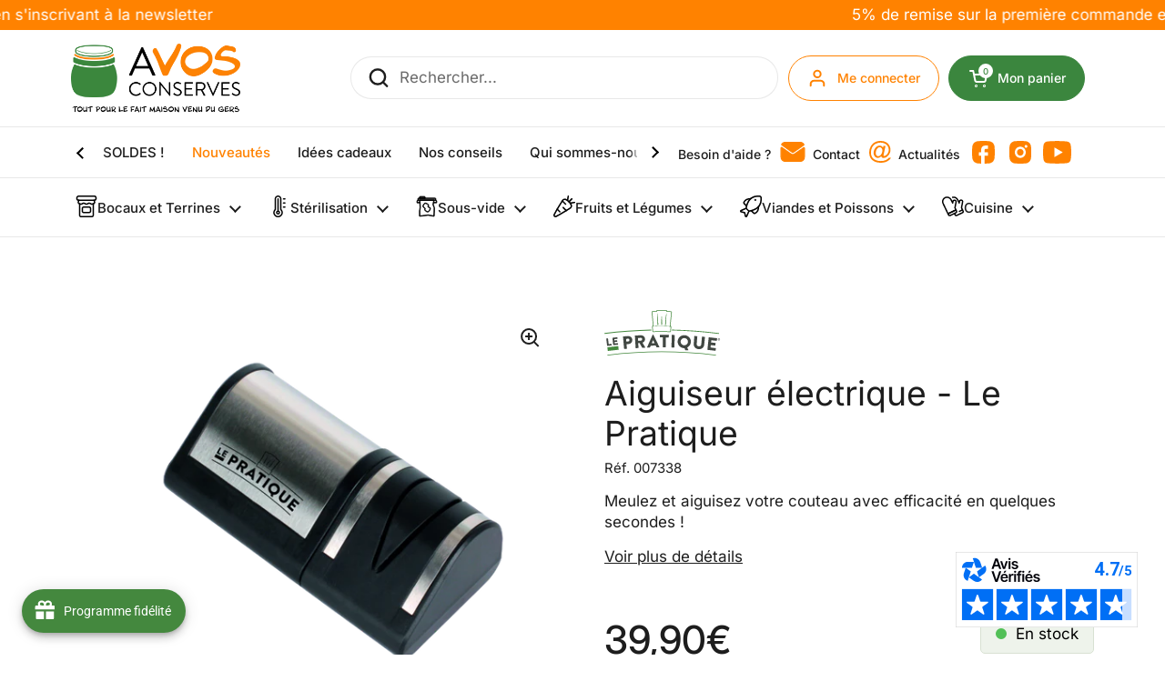

--- FILE ---
content_type: text/html; charset=utf-8
request_url: https://avosconserves.com/fr-be/products/aiguiseur-electrique
body_size: 59202
content:
<!doctype html><html class="no-js" lang="fr" dir="ltr">
  <head>
    <meta charset="utf-8">
    <meta http-equiv="X-UA-Compatible" content="IE=edge,chrome=1">
    <meta name="viewport" content="width=device-width, initial-scale=1.0, height=device-height, minimum-scale=1.0"><link rel="shortcut icon" href="//avosconserves.com/cdn/shop/files/favicon_avc.png?crop=center&height=32&v=1684846443&width=32" type="image/png"><title>Aiguiseur électrique - Le Pratique &ndash; A Vos Conserves
</title><meta name="description" content="L&#39;aiguiseur électrique Le Pratique rétablit le tranchant de votre couteau avant chaque utilisation ou chaque découpe en toute simplicité et sécurité.Il convient aux lames en acier, en acier inoxydable ou bien en céramique. Son efficacité et sa robustesse en font un un ustensile idéal tant pour une utilisation personnel">

<meta property="og:site_name" content="A Vos Conserves">
<meta property="og:url" content="https://avosconserves.com/fr-be/products/aiguiseur-electrique">
<meta property="og:title" content="Aiguiseur électrique - Le Pratique">
<meta property="og:type" content="product">
<meta property="og:description" content="L&#39;aiguiseur électrique Le Pratique rétablit le tranchant de votre couteau avant chaque utilisation ou chaque découpe en toute simplicité et sécurité.Il convient aux lames en acier, en acier inoxydable ou bien en céramique. Son efficacité et sa robustesse en font un un ustensile idéal tant pour une utilisation personnel"><meta property="og:image" content="http://avosconserves.com/cdn/shop/products/782257532c8eba03d65bb41785eeed48.png?v=1679395621">
  <meta property="og:image:secure_url" content="https://avosconserves.com/cdn/shop/products/782257532c8eba03d65bb41785eeed48.png?v=1679395621">
  <meta property="og:image:width" content="530">
  <meta property="og:image:height" content="471"><meta property="og:price:amount" content="39,90">
  <meta property="og:price:currency" content="EUR"><meta name="twitter:card" content="summary_large_image">
<meta name="twitter:title" content="Aiguiseur électrique - Le Pratique">
<meta name="twitter:description" content="L&#39;aiguiseur électrique Le Pratique rétablit le tranchant de votre couteau avant chaque utilisation ou chaque découpe en toute simplicité et sécurité.Il convient aux lames en acier, en acier inoxydable ou bien en céramique. Son efficacité et sa robustesse en font un un ustensile idéal tant pour une utilisation personnel"><script type="application/ld+json">
  [
    {
      "@context": "https://schema.org",
      "@type": "WebSite",
      "name": "A Vos Conserves",
      "url": "https:\/\/avosconserves.com"
    },
    {
      "@context": "https://schema.org",
      "@type": "Organization",
      "name": "A Vos Conserves",
      "url": "https:\/\/avosconserves.com"
    }
  ]
</script>

<script type="application/ld+json">
{
  "@context": "http://schema.org",
  "@type": "BreadcrumbList",
  "itemListElement": [
    {
      "@type": "ListItem",
      "position": 1,
      "name": "Accueil",
      "item": "https://avosconserves.com"
    },{
        "@type": "ListItem",
        "position": 2,
        "name": "Aiguiseur électrique - Le Pratique",
        "item": "https://avosconserves.com/fr-be/products/aiguiseur-electrique"
      }]
}
</script><script type="application/ld+json">
  {
    "@context": "http://schema.org",
    "@type": "Product",
    "name": "Aiguiseur électrique - Le Pratique",
    "url": "https:\/\/avosconserves.com\/fr-be\/products\/aiguiseur-electrique",
    "offers": [{
          "@type" : "Offer","sku": "007338","availability" : "http://schema.org/InStock",
          "price" : 39.9,
          "priceCurrency" : "EUR",
          "url" : "https:\/\/avosconserves.com\/fr-be\/products\/aiguiseur-electrique?variant=44680498676007"
        }
],
    "brand": {
      "@type": "Brand",
      "name": "Le Pratique"
    },
    "description": "L'aiguiseur électrique Le Pratique rétablit le tranchant de votre couteau avant chaque utilisation ou chaque découpe en toute simplicité et sécurité.Il convient aux lames en acier, en acier inoxydable ou bien en céramique. Son efficacité et sa robustesse en font un un ustensile idéal tant pour une utilisation personnelle que professionnelle.Ses pieds ventouse lui confèrent une très bonne stabilité lors de son utilisation.Compact : il se range facilement dans l'un des tiroirs de votre cuisine.Garantie légale 2 ans.\nPrise en main rapide :\n1. Meulez la lame de votre couteau.2. Aiguisez-la.\n \n Astuce(s) pratique(s) :\nAiguisez les plus fines de vos lames !\n \nCaractéristiques :\n\n\n\nPuissance : 18 W \/ 12 V\n\n\nAlimentation : 220 V\n\n\nFinition : inox brossé\n\n\nDimensions : 20 x 10 x 7 cm\n\n\nPoids : 660 g\n\n\n\n ",
    "category": "","sku": "007338",
    "image": {
      "@type": "ImageObject",
      "url": "https:\/\/avosconserves.com\/cdn\/shop\/products\/782257532c8eba03d65bb41785eeed48.png?v=1679395621",
      "image": "https:\/\/avosconserves.com\/cdn\/shop\/products\/782257532c8eba03d65bb41785eeed48.png?v=1679395621",
      "name": "Aiguiseur électrique - Le Pratique",
      "width": "530",
      "height": "471"
    }
  }
  </script><link rel="canonical" href="https://avosconserves.com/fr-be/products/aiguiseur-electrique">

    <link rel="preconnect" href="https://cdn.shopify.com"><link rel="preconnect" href="https://fonts.shopifycdn.com" crossorigin><link href="//avosconserves.com/cdn/shop/t/4/assets/theme.css?v=170605963901517082251715876335" as="style" rel="preload"><link href="//avosconserves.com/cdn/shop/t/4/assets/section-header.css?v=36746021124390939611707480399" as="style" rel="preload"><link href="//avosconserves.com/cdn/shop/t/4/assets/section-main-product.css?v=59978684450579162961681461920" as="style" rel="preload"><link rel="preload" as="image" href="//avosconserves.com/cdn/shop/products/782257532c8eba03d65bb41785eeed48.png?v=1679395621&width=480" imagesrcset="//avosconserves.com/cdn/shop/products/782257532c8eba03d65bb41785eeed48.png?v=1679395621&width=240 240w,//avosconserves.com/cdn/shop/products/782257532c8eba03d65bb41785eeed48.png?v=1679395621&width=360 360w,//avosconserves.com/cdn/shop/products/782257532c8eba03d65bb41785eeed48.png?v=1679395621&width=420 420w,//avosconserves.com/cdn/shop/products/782257532c8eba03d65bb41785eeed48.png?v=1679395621&width=480 480w" imagesizes="(max-width: 767px) calc(100vw - 20px), (max-width: 1360px) 50vw, 620px"><link rel="preload" href="//avosconserves.com/cdn/fonts/inter/inter_n4.b2a3f24c19b4de56e8871f609e73ca7f6d2e2bb9.woff2" as="font" type="font/woff2" crossorigin><link rel="preload" href="//avosconserves.com/cdn/fonts/inter/inter_n4.b2a3f24c19b4de56e8871f609e73ca7f6d2e2bb9.woff2" as="font" type="font/woff2" crossorigin><style type="text/css">
@font-face {
  font-family: Inter;
  font-weight: 400;
  font-style: normal;
  font-display: swap;
  src: url("//avosconserves.com/cdn/fonts/inter/inter_n4.b2a3f24c19b4de56e8871f609e73ca7f6d2e2bb9.woff2") format("woff2"),
       url("//avosconserves.com/cdn/fonts/inter/inter_n4.af8052d517e0c9ffac7b814872cecc27ae1fa132.woff") format("woff");
}
@font-face {
  font-family: Inter;
  font-weight: 400;
  font-style: normal;
  font-display: swap;
  src: url("//avosconserves.com/cdn/fonts/inter/inter_n4.b2a3f24c19b4de56e8871f609e73ca7f6d2e2bb9.woff2") format("woff2"),
       url("//avosconserves.com/cdn/fonts/inter/inter_n4.af8052d517e0c9ffac7b814872cecc27ae1fa132.woff") format("woff");
}
@font-face {
  font-family: Inter;
  font-weight: 500;
  font-style: normal;
  font-display: swap;
  src: url("//avosconserves.com/cdn/fonts/inter/inter_n5.d7101d5e168594dd06f56f290dd759fba5431d97.woff2") format("woff2"),
       url("//avosconserves.com/cdn/fonts/inter/inter_n5.5332a76bbd27da00474c136abb1ca3cbbf259068.woff") format("woff");
}
@font-face {
  font-family: Inter;
  font-weight: 400;
  font-style: italic;
  font-display: swap;
  src: url("//avosconserves.com/cdn/fonts/inter/inter_i4.feae1981dda792ab80d117249d9c7e0f1017e5b3.woff2") format("woff2"),
       url("//avosconserves.com/cdn/fonts/inter/inter_i4.62773b7113d5e5f02c71486623cf828884c85c6e.woff") format("woff");
}




</style>
<style type="text/css">

  :root {

    /* Direction */
    --direction: ltr;

    /* Font variables */

    --font-stack-headings: Inter, sans-serif;
    --font-weight-headings: 400;
    --font-style-headings: normal;

    --font-stack-body: Inter, sans-serif;
    --font-weight-body: 400;--font-weight-body-bold: 500;--font-style-body: normal;--font-weight-buttons: var(--font-weight-body-bold);--font-weight-menu: var(--font-weight-body-bold);--base-headings-size: 64;
    --base-headings-line: 1.2;
    --base-body-size: 17;
    --base-body-line: 1.4;

    --base-menu-size: 14;

    /* Color variables */

    --color-background-header: #ffffff;
    --color-secondary-background-header: rgba(29, 29, 29, 0.08);
    --color-opacity-background-header: rgba(255, 255, 255, 0);
    --color-text-header: #1d1d1d;
    --color-foreground-header: #fff;
    --color-accent-header: #ff8200;
    --color-foreground-accent-header: #000;
    --color-borders-header: rgba(29, 29, 29, 0.1);

    --color-background-main: #ffffff;
    --color-secondary-background-main: rgba(29, 29, 29, 0.08);
    --color-third-background-main: rgba(29, 29, 29, 0.04);
    --color-fourth-background-main: rgba(29, 29, 29, 0.02);
    --color-opacity-background-main: rgba(255, 255, 255, 0);
    --color-text-main: #1d1d1d;
    --color-foreground-main: #fff;
    --color-secondary-text-main: rgba(29, 29, 29, 0.6);
    --color-accent-main: #ff8200;
    --color-accent-main-second: #3b863e;
    --color-foreground-accent-main: #000;
    --color-borders-main: rgba(29, 29, 29, 0.15);

    --color-background-cards: #ffffff;
    --color-text-cards: #1d1d1d;
    --color-foreground-cards: #fff;
    --color-secondary-text-cards: rgba(29, 29, 29, 0.6);
    --color-accent-cards: #ff8200;
    --color-foreground-accent-cards: #000;
    --color-borders-cards: #e1e1e1;

    --color-background-footer: #ffffff;
    --color-text-footer: #ffffff;
    --color-accent-footer: #ff8200;
    --color-borders-footer: rgba(255, 255, 255, 0.15);

    --color-borders-forms-primary: rgba(29, 29, 29, 0.3);
    --color-borders-forms-secondary: rgba(29, 29, 29, 0.6);

    /* Borders */

    --border-width-cards: 1px;
    --border-radius-cards: 10px;
    --border-width-buttons: 1px;
    --border-radius-buttons: 30px;
    --border-width-forms: 1px;
    --border-radius-forms: 5px;

    /* Layout */

    --grid-gap-original-base: 26px;
    --container-vertical-space-base: 100px;
    --image-fit-padding: 10%;

  }

  .facets__summary, #main select, .sidebar select {
    background-image: url('data:image/svg+xml;utf8,<svg width="13" height="8" fill="none" xmlns="http://www.w3.org/2000/svg"><path d="M1.414.086 7.9 6.57 6.485 7.985 0 1.5 1.414.086Z" fill="%231d1d1d"/><path d="M12.985 1.515 6.5 8 5.085 6.586 11.571.101l1.414 1.414Z" fill="%231d1d1d"/></svg>');
  }

  .card .star-rating__stars {
    background-image: url('data:image/svg+xml;utf8,<svg width="20" height="13" viewBox="0 0 14 13" fill="none" xmlns="http://www.w3.org/2000/svg"><path d="m7 0 1.572 4.837h5.085l-4.114 2.99 1.572 4.836L7 9.673l-4.114 2.99 1.571-4.837-4.114-2.99h5.085L7 0Z" stroke="%231d1d1d" stroke-width="1"/></svg>');
  }
  .card .star-rating__stars-active {
    background-image: url('data:image/svg+xml;utf8,<svg width="20" height="13" viewBox="0 0 14 13" fill="none" xmlns="http://www.w3.org/2000/svg"><path d="m7 0 1.572 4.837h5.085l-4.114 2.99 1.572 4.836L7 9.673l-4.114 2.99 1.571-4.837-4.114-2.99h5.085L7 0Z" fill="%231d1d1d" stroke-width="0"/></svg>');
  }

  .star-rating__stars {
    background-image: url('data:image/svg+xml;utf8,<svg width="20" height="13" viewBox="0 0 14 13" fill="none" xmlns="http://www.w3.org/2000/svg"><path d="m7 0 1.572 4.837h5.085l-4.114 2.99 1.572 4.836L7 9.673l-4.114 2.99 1.571-4.837-4.114-2.99h5.085L7 0Z" stroke="%231d1d1d" stroke-width="1"/></svg>');
  }
  .star-rating__stars-active {
    background-image: url('data:image/svg+xml;utf8,<svg width="20" height="13" viewBox="0 0 14 13" fill="none" xmlns="http://www.w3.org/2000/svg"><path d="m7 0 1.572 4.837h5.085l-4.114 2.99 1.572 4.836L7 9.673l-4.114 2.99 1.571-4.837-4.114-2.99h5.085L7 0Z" fill="%231d1d1d" stroke-width="0"/></svg>');
  }

</style>

<style id="root-height">
  :root {
    --window-height: 100vh;
  }
</style><link href="//avosconserves.com/cdn/shop/t/4/assets/theme.css?v=170605963901517082251715876335" rel="stylesheet" type="text/css" media="all" />

    <script>window.performance && window.performance.mark && window.performance.mark('shopify.content_for_header.start');</script><meta name="google-site-verification" content="vXHGkDEtZp5k2GRXnkiINaC5y5GBoHwFQ82lFvVosEE">
<meta id="shopify-digital-wallet" name="shopify-digital-wallet" content="/72703574311/digital_wallets/dialog">
<meta name="shopify-checkout-api-token" content="e15ceacf6adaa5962aa6fd53955a7fa5">
<meta id="in-context-paypal-metadata" data-shop-id="72703574311" data-venmo-supported="false" data-environment="production" data-locale="fr_FR" data-paypal-v4="true" data-currency="EUR">
<link rel="alternate" hreflang="x-default" href="https://avosconserves.com/products/aiguiseur-electrique">
<link rel="alternate" hreflang="fr" href="https://avosconserves.com/products/aiguiseur-electrique">
<link rel="alternate" hreflang="fr-BE" href="https://avosconserves.com/fr-be/products/aiguiseur-electrique">
<link rel="alternate" type="application/json+oembed" href="https://avosconserves.com/fr-be/products/aiguiseur-electrique.oembed">
<script async="async" src="/checkouts/internal/preloads.js?locale=fr-BE"></script>
<script id="apple-pay-shop-capabilities" type="application/json">{"shopId":72703574311,"countryCode":"FR","currencyCode":"EUR","merchantCapabilities":["supports3DS"],"merchantId":"gid:\/\/shopify\/Shop\/72703574311","merchantName":"A Vos Conserves","requiredBillingContactFields":["postalAddress","email","phone"],"requiredShippingContactFields":["postalAddress","email","phone"],"shippingType":"shipping","supportedNetworks":["visa","masterCard","maestro"],"total":{"type":"pending","label":"A Vos Conserves","amount":"1.00"},"shopifyPaymentsEnabled":true,"supportsSubscriptions":true}</script>
<script id="shopify-features" type="application/json">{"accessToken":"e15ceacf6adaa5962aa6fd53955a7fa5","betas":["rich-media-storefront-analytics"],"domain":"avosconserves.com","predictiveSearch":true,"shopId":72703574311,"locale":"fr"}</script>
<script>var Shopify = Shopify || {};
Shopify.shop = "avosconserves.myshopify.com";
Shopify.locale = "fr";
Shopify.currency = {"active":"EUR","rate":"1.0"};
Shopify.country = "BE";
Shopify.theme = {"name":"avosconserves-shopify-theme\/main","id":144837017895,"schema_name":"Local","schema_version":"1.3.1","theme_store_id":null,"role":"main"};
Shopify.theme.handle = "null";
Shopify.theme.style = {"id":null,"handle":null};
Shopify.cdnHost = "avosconserves.com/cdn";
Shopify.routes = Shopify.routes || {};
Shopify.routes.root = "/fr-be/";</script>
<script type="module">!function(o){(o.Shopify=o.Shopify||{}).modules=!0}(window);</script>
<script>!function(o){function n(){var o=[];function n(){o.push(Array.prototype.slice.apply(arguments))}return n.q=o,n}var t=o.Shopify=o.Shopify||{};t.loadFeatures=n(),t.autoloadFeatures=n()}(window);</script>
<script id="shop-js-analytics" type="application/json">{"pageType":"product"}</script>
<script defer="defer" async type="module" src="//avosconserves.com/cdn/shopifycloud/shop-js/modules/v2/client.init-shop-cart-sync_DyYWCJny.fr.esm.js"></script>
<script defer="defer" async type="module" src="//avosconserves.com/cdn/shopifycloud/shop-js/modules/v2/chunk.common_BDBm0ZZC.esm.js"></script>
<script type="module">
  await import("//avosconserves.com/cdn/shopifycloud/shop-js/modules/v2/client.init-shop-cart-sync_DyYWCJny.fr.esm.js");
await import("//avosconserves.com/cdn/shopifycloud/shop-js/modules/v2/chunk.common_BDBm0ZZC.esm.js");

  window.Shopify.SignInWithShop?.initShopCartSync?.({"fedCMEnabled":true,"windoidEnabled":true});

</script>
<script>(function() {
  var isLoaded = false;
  function asyncLoad() {
    if (isLoaded) return;
    isLoaded = true;
    var urls = ["https:\/\/disco-static.productessentials.app\/main.js?shop=avosconserves.myshopify.com","https:\/\/scripts.onvoard.com\/apps\/loader.js?shop=avosconserves.myshopify.com","https:\/\/servicepoints.sendcloud.sc\/shops\/shopify\/embed\/c9d28d04-bbbf-413f-b4b7-75d2a38b4b88.js?shop=avosconserves.myshopify.com","https:\/\/cdn-bundler.nice-team.net\/app\/js\/bundler.js?shop=avosconserves.myshopify.com","https:\/\/s1.staq-cdn.com\/grow\/api\/js\/72703574311\/main.js?sId=72703574311\u0026v=CBBSMJ2J7ZQT1ZM18DTQ41NZ\u0026shop=avosconserves.myshopify.com"];
    for (var i = 0; i < urls.length; i++) {
      var s = document.createElement('script');
      s.type = 'text/javascript';
      s.async = true;
      s.src = urls[i];
      var x = document.getElementsByTagName('script')[0];
      x.parentNode.insertBefore(s, x);
    }
  };
  if(window.attachEvent) {
    window.attachEvent('onload', asyncLoad);
  } else {
    window.addEventListener('load', asyncLoad, false);
  }
})();</script>
<script id="__st">var __st={"a":72703574311,"offset":3600,"reqid":"c1a4b6b8-211b-4e05-a514-420a0d20266f-1768882276","pageurl":"avosconserves.com\/fr-be\/products\/aiguiseur-electrique","u":"f6549dc6a934","p":"product","rtyp":"product","rid":8186292109607};</script>
<script>window.ShopifyPaypalV4VisibilityTracking = true;</script>
<script id="captcha-bootstrap">!function(){'use strict';const t='contact',e='account',n='new_comment',o=[[t,t],['blogs',n],['comments',n],[t,'customer']],c=[[e,'customer_login'],[e,'guest_login'],[e,'recover_customer_password'],[e,'create_customer']],r=t=>t.map((([t,e])=>`form[action*='/${t}']:not([data-nocaptcha='true']) input[name='form_type'][value='${e}']`)).join(','),a=t=>()=>t?[...document.querySelectorAll(t)].map((t=>t.form)):[];function s(){const t=[...o],e=r(t);return a(e)}const i='password',u='form_key',d=['recaptcha-v3-token','g-recaptcha-response','h-captcha-response',i],f=()=>{try{return window.sessionStorage}catch{return}},m='__shopify_v',_=t=>t.elements[u];function p(t,e,n=!1){try{const o=window.sessionStorage,c=JSON.parse(o.getItem(e)),{data:r}=function(t){const{data:e,action:n}=t;return t[m]||n?{data:e,action:n}:{data:t,action:n}}(c);for(const[e,n]of Object.entries(r))t.elements[e]&&(t.elements[e].value=n);n&&o.removeItem(e)}catch(o){console.error('form repopulation failed',{error:o})}}const l='form_type',E='cptcha';function T(t){t.dataset[E]=!0}const w=window,h=w.document,L='Shopify',v='ce_forms',y='captcha';let A=!1;((t,e)=>{const n=(g='f06e6c50-85a8-45c8-87d0-21a2b65856fe',I='https://cdn.shopify.com/shopifycloud/storefront-forms-hcaptcha/ce_storefront_forms_captcha_hcaptcha.v1.5.2.iife.js',D={infoText:'Protégé par hCaptcha',privacyText:'Confidentialité',termsText:'Conditions'},(t,e,n)=>{const o=w[L][v],c=o.bindForm;if(c)return c(t,g,e,D).then(n);var r;o.q.push([[t,g,e,D],n]),r=I,A||(h.body.append(Object.assign(h.createElement('script'),{id:'captcha-provider',async:!0,src:r})),A=!0)});var g,I,D;w[L]=w[L]||{},w[L][v]=w[L][v]||{},w[L][v].q=[],w[L][y]=w[L][y]||{},w[L][y].protect=function(t,e){n(t,void 0,e),T(t)},Object.freeze(w[L][y]),function(t,e,n,w,h,L){const[v,y,A,g]=function(t,e,n){const i=e?o:[],u=t?c:[],d=[...i,...u],f=r(d),m=r(i),_=r(d.filter((([t,e])=>n.includes(e))));return[a(f),a(m),a(_),s()]}(w,h,L),I=t=>{const e=t.target;return e instanceof HTMLFormElement?e:e&&e.form},D=t=>v().includes(t);t.addEventListener('submit',(t=>{const e=I(t);if(!e)return;const n=D(e)&&!e.dataset.hcaptchaBound&&!e.dataset.recaptchaBound,o=_(e),c=g().includes(e)&&(!o||!o.value);(n||c)&&t.preventDefault(),c&&!n&&(function(t){try{if(!f())return;!function(t){const e=f();if(!e)return;const n=_(t);if(!n)return;const o=n.value;o&&e.removeItem(o)}(t);const e=Array.from(Array(32),(()=>Math.random().toString(36)[2])).join('');!function(t,e){_(t)||t.append(Object.assign(document.createElement('input'),{type:'hidden',name:u})),t.elements[u].value=e}(t,e),function(t,e){const n=f();if(!n)return;const o=[...t.querySelectorAll(`input[type='${i}']`)].map((({name:t})=>t)),c=[...d,...o],r={};for(const[a,s]of new FormData(t).entries())c.includes(a)||(r[a]=s);n.setItem(e,JSON.stringify({[m]:1,action:t.action,data:r}))}(t,e)}catch(e){console.error('failed to persist form',e)}}(e),e.submit())}));const S=(t,e)=>{t&&!t.dataset[E]&&(n(t,e.some((e=>e===t))),T(t))};for(const o of['focusin','change'])t.addEventListener(o,(t=>{const e=I(t);D(e)&&S(e,y())}));const B=e.get('form_key'),M=e.get(l),P=B&&M;t.addEventListener('DOMContentLoaded',(()=>{const t=y();if(P)for(const e of t)e.elements[l].value===M&&p(e,B);[...new Set([...A(),...v().filter((t=>'true'===t.dataset.shopifyCaptcha))])].forEach((e=>S(e,t)))}))}(h,new URLSearchParams(w.location.search),n,t,e,['guest_login'])})(!0,!0)}();</script>
<script integrity="sha256-4kQ18oKyAcykRKYeNunJcIwy7WH5gtpwJnB7kiuLZ1E=" data-source-attribution="shopify.loadfeatures" defer="defer" src="//avosconserves.com/cdn/shopifycloud/storefront/assets/storefront/load_feature-a0a9edcb.js" crossorigin="anonymous"></script>
<script data-source-attribution="shopify.dynamic_checkout.dynamic.init">var Shopify=Shopify||{};Shopify.PaymentButton=Shopify.PaymentButton||{isStorefrontPortableWallets:!0,init:function(){window.Shopify.PaymentButton.init=function(){};var t=document.createElement("script");t.src="https://avosconserves.com/cdn/shopifycloud/portable-wallets/latest/portable-wallets.fr.js",t.type="module",document.head.appendChild(t)}};
</script>
<script data-source-attribution="shopify.dynamic_checkout.buyer_consent">
  function portableWalletsHideBuyerConsent(e){var t=document.getElementById("shopify-buyer-consent"),n=document.getElementById("shopify-subscription-policy-button");t&&n&&(t.classList.add("hidden"),t.setAttribute("aria-hidden","true"),n.removeEventListener("click",e))}function portableWalletsShowBuyerConsent(e){var t=document.getElementById("shopify-buyer-consent"),n=document.getElementById("shopify-subscription-policy-button");t&&n&&(t.classList.remove("hidden"),t.removeAttribute("aria-hidden"),n.addEventListener("click",e))}window.Shopify?.PaymentButton&&(window.Shopify.PaymentButton.hideBuyerConsent=portableWalletsHideBuyerConsent,window.Shopify.PaymentButton.showBuyerConsent=portableWalletsShowBuyerConsent);
</script>
<script data-source-attribution="shopify.dynamic_checkout.cart.bootstrap">document.addEventListener("DOMContentLoaded",(function(){function t(){return document.querySelector("shopify-accelerated-checkout-cart, shopify-accelerated-checkout")}if(t())Shopify.PaymentButton.init();else{new MutationObserver((function(e,n){t()&&(Shopify.PaymentButton.init(),n.disconnect())})).observe(document.body,{childList:!0,subtree:!0})}}));
</script>
<link id="shopify-accelerated-checkout-styles" rel="stylesheet" media="screen" href="https://avosconserves.com/cdn/shopifycloud/portable-wallets/latest/accelerated-checkout-backwards-compat.css" crossorigin="anonymous">
<style id="shopify-accelerated-checkout-cart">
        #shopify-buyer-consent {
  margin-top: 1em;
  display: inline-block;
  width: 100%;
}

#shopify-buyer-consent.hidden {
  display: none;
}

#shopify-subscription-policy-button {
  background: none;
  border: none;
  padding: 0;
  text-decoration: underline;
  font-size: inherit;
  cursor: pointer;
}

#shopify-subscription-policy-button::before {
  box-shadow: none;
}

      </style>

<script>window.performance && window.performance.mark && window.performance.mark('shopify.content_for_header.end');</script>

    <script>
      const rbi = [];
      const ribSetSize = (img) => {
        if (img.offsetWidth / img.dataset.ratio < img.offsetHeight) {
          img.setAttribute('sizes', `${Math.ceil(img.offsetHeight * img.dataset.ratio)}px`);
        } else {
          img.setAttribute('sizes', `${Math.ceil(img.offsetWidth)}px`);
        }
      };
      const debounce = (fn, wait) => {
        let t;
        return (...args) => {
          clearTimeout(t);
          t = setTimeout(() => fn.apply(this, args), wait);
        };
      };
      window.KEYCODES = {
        TAB: 9,
        ESC: 27,
        DOWN: 40,
        RIGHT: 39,
        UP: 38,
        LEFT: 37,
        RETURN: 13,
      };
      window.addEventListener(
        'resize',
        debounce(() => {
          for (let img of rbi) {
            ribSetSize(img);
          }
        }, 250)
      );
    </script><noscript>
      <link rel="stylesheet" href="//avosconserves.com/cdn/shop/t/4/assets/theme-noscript.css?v=143499523122431679711678108832">
    </noscript>

    <!-- Google tag (gtag.js) -->
    <script async src="https://www.googletagmanager.com/gtag/js?id=G-Y29JKF9618"></script>
    <script>
      window.dataLayer = window.dataLayer || [];
      function gtag() {
        dataLayer.push(arguments);
      }
      gtag('js', new Date());

      gtag('config', 'G-Y29JKF9618');
    </script>
    <script>
  (function() {
    window.OnVoard = window.OnVoard || function() {
      (window.OnVoard.q = window.OnVoard.q || []).push(arguments);
    };
  })();
</script>
    <script
      async
      charset="utf-8"
      src="//widgets.rr.skeepers.io/carousel/2b99e7f3-1c97-9ca4-01fd-507c5a264f5b/8ef6f3fb-1ddb-4845-96ec-013ccbb1ae21.js"
    ></script>
    
  <script>window.is_hulkpo_installed=true</script><!-- BEGIN app block: shopify://apps/consentmo-gdpr/blocks/gdpr_cookie_consent/4fbe573f-a377-4fea-9801-3ee0858cae41 -->


<!-- END app block --><!-- BEGIN app block: shopify://apps/hulk-form-builder/blocks/app-embed/b6b8dd14-356b-4725-a4ed-77232212b3c3 --><!-- BEGIN app snippet: hulkapps-formbuilder-theme-ext --><script type="text/javascript">
  
  if (typeof window.formbuilder_customer != "object") {
        window.formbuilder_customer = {}
  }

  window.hulkFormBuilder = {
    form_data: {},
    shop_data: {"shop_lZPREknNn9OnSW-AMDdELA":{"shop_uuid":"lZPREknNn9OnSW-AMDdELA","shop_timezone":"Europe\/Paris","shop_id":84735,"shop_is_after_submit_enabled":true,"shop_shopify_plan":"Shopify","shop_shopify_domain":"avosconserves.myshopify.com","shop_created_at":"2023-05-25T04:22:20.600-05:00","is_skip_metafield":false,"shop_deleted":false,"shop_disabled":false}},
    settings_data: {"shop_settings":{"shop_customise_msgs":[],"default_customise_msgs":{"is_required":"is required","thank_you":"Thank you! The form was submitted successfully.","processing":"Processing...","valid_data":"Please provide valid data","valid_email":"Provide valid email format","valid_tags":"HTML Tags are not allowed","valid_phone":"Provide valid phone number","valid_captcha":"Please provide valid captcha response","valid_url":"Provide valid URL","only_number_alloud":"Provide valid number in","number_less":"must be less than","number_more":"must be more than","image_must_less":"Image must be less than 20MB","image_number":"Images allowed","image_extension":"Invalid extension! Please provide image file","error_image_upload":"Error in image upload. Please try again.","error_file_upload":"Error in file upload. Please try again.","your_response":"Your response","error_form_submit":"Error occur.Please try again after sometime.","email_submitted":"Form with this email is already submitted","invalid_email_by_zerobounce":"The email address you entered appears to be invalid. Please check it and try again.","download_file":"Download file","card_details_invalid":"Your card details are invalid","card_details":"Card details","please_enter_card_details":"Please enter card details","card_number":"Card number","exp_mm":"Exp MM","exp_yy":"Exp YY","crd_cvc":"CVV","payment_value":"Payment amount","please_enter_payment_amount":"Please enter payment amount","address1":"Address line 1","address2":"Address line 2","city":"City","province":"Province","zipcode":"Zip code","country":"Country","blocked_domain":"This form does not accept addresses from","file_must_less":"File must be less than 20MB","file_extension":"Invalid extension! Please provide file","only_file_number_alloud":"files allowed","previous":"Previous","next":"Next","must_have_a_input":"Please enter at least one field.","please_enter_required_data":"Please enter required data","atleast_one_special_char":"Include at least one special character","atleast_one_lowercase_char":"Include at least one lowercase character","atleast_one_uppercase_char":"Include at least one uppercase character","atleast_one_number":"Include at least one number","must_have_8_chars":"Must have 8 characters long","be_between_8_and_12_chars":"Be between 8 and 12 characters long","please_select":"Please Select","phone_submitted":"Form with this phone number is already submitted","user_res_parse_error":"Error while submitting the form","valid_same_values":"values must be same","product_choice_clear_selection":"Clear Selection","picture_choice_clear_selection":"Clear Selection","remove_all_for_file_image_upload":"Remove All","invalid_file_type_for_image_upload":"You can't upload files of this type.","invalid_file_type_for_signature_upload":"You can't upload files of this type.","max_files_exceeded_for_file_upload":"You can not upload any more files.","max_files_exceeded_for_image_upload":"You can not upload any more files.","file_already_exist":"File already uploaded","max_limit_exceed":"You have added the maximum number of text fields.","cancel_upload_for_file_upload":"Cancel upload","cancel_upload_for_image_upload":"Cancel upload","cancel_upload_for_signature_upload":"Cancel upload"},"shop_blocked_domains":[]}},
    features_data: {"shop_plan_features":{"shop_plan_features":["unlimited-forms","full-design-customization","export-form-submissions","multiple-recipients-for-form-submissions","multiple-admin-notifications","enable-captcha","unlimited-file-uploads","save-submitted-form-data","set-auto-response-message","conditional-logic","form-banner","save-as-draft-facility","include-user-response-in-admin-email","disable-form-submission","file-upload"]}},
    shop: null,
    shop_id: null,
    plan_features: null,
    validateDoubleQuotes: false,
    assets: {
      extraFunctions: "https://cdn.shopify.com/extensions/019bb5ee-ec40-7527-955d-c1b8751eb060/form-builder-by-hulkapps-50/assets/extra-functions.js",
      extraStyles: "https://cdn.shopify.com/extensions/019bb5ee-ec40-7527-955d-c1b8751eb060/form-builder-by-hulkapps-50/assets/extra-styles.css",
      bootstrapStyles: "https://cdn.shopify.com/extensions/019bb5ee-ec40-7527-955d-c1b8751eb060/form-builder-by-hulkapps-50/assets/theme-app-extension-bootstrap.css"
    },
    translations: {
      htmlTagNotAllowed: "HTML Tags are not allowed",
      sqlQueryNotAllowed: "SQL Queries are not allowed",
      doubleQuoteNotAllowed: "Double quotes are not allowed",
      vorwerkHttpWwwNotAllowed: "The words \u0026#39;http\u0026#39; and \u0026#39;www\u0026#39; are not allowed. Please remove them and try again.",
      maxTextFieldsReached: "You have added the maximum number of text fields.",
      avoidNegativeWords: "Avoid negative words: Don\u0026#39;t use negative words in your contact message.",
      customDesignOnly: "This form is for custom designs requests. For general inquiries please contact our team at info@stagheaddesigns.com",
      zerobounceApiErrorMsg: "We couldn\u0026#39;t verify your email due to a technical issue. Please try again later.",
    }

  }

  

  window.FbThemeAppExtSettingsHash = {}
  
</script><!-- END app snippet --><!-- END app block --><script src="https://cdn.shopify.com/extensions/019bd94f-9db1-746a-bf99-0d9644fe5b1b/avada-joy-428/assets/joy-points-calculator-block.js" type="text/javascript" defer="defer"></script>
<script src="https://cdn.shopify.com/extensions/019bd94f-9db1-746a-bf99-0d9644fe5b1b/avada-joy-428/assets/avada-joy.js" type="text/javascript" defer="defer"></script>
<script src="https://cdn.shopify.com/extensions/019bd530-527f-74d1-82b1-fdf7300fdcb0/consentmo-gdpr-576/assets/consentmo_cookie_consent.js" type="text/javascript" defer="defer"></script>
<script src="https://cdn.shopify.com/extensions/019bc5da-5ba6-7e9a-9888-a6222a70d7c3/js-client-214/assets/pushowl-shopify.js" type="text/javascript" defer="defer"></script>
<script src="https://cdn.shopify.com/extensions/019bb5ee-ec40-7527-955d-c1b8751eb060/form-builder-by-hulkapps-50/assets/form-builder-script.js" type="text/javascript" defer="defer"></script>
<link href="https://monorail-edge.shopifysvc.com" rel="dns-prefetch">
<script>(function(){if ("sendBeacon" in navigator && "performance" in window) {try {var session_token_from_headers = performance.getEntriesByType('navigation')[0].serverTiming.find(x => x.name == '_s').description;} catch {var session_token_from_headers = undefined;}var session_cookie_matches = document.cookie.match(/_shopify_s=([^;]*)/);var session_token_from_cookie = session_cookie_matches && session_cookie_matches.length === 2 ? session_cookie_matches[1] : "";var session_token = session_token_from_headers || session_token_from_cookie || "";function handle_abandonment_event(e) {var entries = performance.getEntries().filter(function(entry) {return /monorail-edge.shopifysvc.com/.test(entry.name);});if (!window.abandonment_tracked && entries.length === 0) {window.abandonment_tracked = true;var currentMs = Date.now();var navigation_start = performance.timing.navigationStart;var payload = {shop_id: 72703574311,url: window.location.href,navigation_start,duration: currentMs - navigation_start,session_token,page_type: "product"};window.navigator.sendBeacon("https://monorail-edge.shopifysvc.com/v1/produce", JSON.stringify({schema_id: "online_store_buyer_site_abandonment/1.1",payload: payload,metadata: {event_created_at_ms: currentMs,event_sent_at_ms: currentMs}}));}}window.addEventListener('pagehide', handle_abandonment_event);}}());</script>
<script id="web-pixels-manager-setup">(function e(e,d,r,n,o){if(void 0===o&&(o={}),!Boolean(null===(a=null===(i=window.Shopify)||void 0===i?void 0:i.analytics)||void 0===a?void 0:a.replayQueue)){var i,a;window.Shopify=window.Shopify||{};var t=window.Shopify;t.analytics=t.analytics||{};var s=t.analytics;s.replayQueue=[],s.publish=function(e,d,r){return s.replayQueue.push([e,d,r]),!0};try{self.performance.mark("wpm:start")}catch(e){}var l=function(){var e={modern:/Edge?\/(1{2}[4-9]|1[2-9]\d|[2-9]\d{2}|\d{4,})\.\d+(\.\d+|)|Firefox\/(1{2}[4-9]|1[2-9]\d|[2-9]\d{2}|\d{4,})\.\d+(\.\d+|)|Chrom(ium|e)\/(9{2}|\d{3,})\.\d+(\.\d+|)|(Maci|X1{2}).+ Version\/(15\.\d+|(1[6-9]|[2-9]\d|\d{3,})\.\d+)([,.]\d+|)( \(\w+\)|)( Mobile\/\w+|) Safari\/|Chrome.+OPR\/(9{2}|\d{3,})\.\d+\.\d+|(CPU[ +]OS|iPhone[ +]OS|CPU[ +]iPhone|CPU IPhone OS|CPU iPad OS)[ +]+(15[._]\d+|(1[6-9]|[2-9]\d|\d{3,})[._]\d+)([._]\d+|)|Android:?[ /-](13[3-9]|1[4-9]\d|[2-9]\d{2}|\d{4,})(\.\d+|)(\.\d+|)|Android.+Firefox\/(13[5-9]|1[4-9]\d|[2-9]\d{2}|\d{4,})\.\d+(\.\d+|)|Android.+Chrom(ium|e)\/(13[3-9]|1[4-9]\d|[2-9]\d{2}|\d{4,})\.\d+(\.\d+|)|SamsungBrowser\/([2-9]\d|\d{3,})\.\d+/,legacy:/Edge?\/(1[6-9]|[2-9]\d|\d{3,})\.\d+(\.\d+|)|Firefox\/(5[4-9]|[6-9]\d|\d{3,})\.\d+(\.\d+|)|Chrom(ium|e)\/(5[1-9]|[6-9]\d|\d{3,})\.\d+(\.\d+|)([\d.]+$|.*Safari\/(?![\d.]+ Edge\/[\d.]+$))|(Maci|X1{2}).+ Version\/(10\.\d+|(1[1-9]|[2-9]\d|\d{3,})\.\d+)([,.]\d+|)( \(\w+\)|)( Mobile\/\w+|) Safari\/|Chrome.+OPR\/(3[89]|[4-9]\d|\d{3,})\.\d+\.\d+|(CPU[ +]OS|iPhone[ +]OS|CPU[ +]iPhone|CPU IPhone OS|CPU iPad OS)[ +]+(10[._]\d+|(1[1-9]|[2-9]\d|\d{3,})[._]\d+)([._]\d+|)|Android:?[ /-](13[3-9]|1[4-9]\d|[2-9]\d{2}|\d{4,})(\.\d+|)(\.\d+|)|Mobile Safari.+OPR\/([89]\d|\d{3,})\.\d+\.\d+|Android.+Firefox\/(13[5-9]|1[4-9]\d|[2-9]\d{2}|\d{4,})\.\d+(\.\d+|)|Android.+Chrom(ium|e)\/(13[3-9]|1[4-9]\d|[2-9]\d{2}|\d{4,})\.\d+(\.\d+|)|Android.+(UC? ?Browser|UCWEB|U3)[ /]?(15\.([5-9]|\d{2,})|(1[6-9]|[2-9]\d|\d{3,})\.\d+)\.\d+|SamsungBrowser\/(5\.\d+|([6-9]|\d{2,})\.\d+)|Android.+MQ{2}Browser\/(14(\.(9|\d{2,})|)|(1[5-9]|[2-9]\d|\d{3,})(\.\d+|))(\.\d+|)|K[Aa][Ii]OS\/(3\.\d+|([4-9]|\d{2,})\.\d+)(\.\d+|)/},d=e.modern,r=e.legacy,n=navigator.userAgent;return n.match(d)?"modern":n.match(r)?"legacy":"unknown"}(),u="modern"===l?"modern":"legacy",c=(null!=n?n:{modern:"",legacy:""})[u],f=function(e){return[e.baseUrl,"/wpm","/b",e.hashVersion,"modern"===e.buildTarget?"m":"l",".js"].join("")}({baseUrl:d,hashVersion:r,buildTarget:u}),m=function(e){var d=e.version,r=e.bundleTarget,n=e.surface,o=e.pageUrl,i=e.monorailEndpoint;return{emit:function(e){var a=e.status,t=e.errorMsg,s=(new Date).getTime(),l=JSON.stringify({metadata:{event_sent_at_ms:s},events:[{schema_id:"web_pixels_manager_load/3.1",payload:{version:d,bundle_target:r,page_url:o,status:a,surface:n,error_msg:t},metadata:{event_created_at_ms:s}}]});if(!i)return console&&console.warn&&console.warn("[Web Pixels Manager] No Monorail endpoint provided, skipping logging."),!1;try{return self.navigator.sendBeacon.bind(self.navigator)(i,l)}catch(e){}var u=new XMLHttpRequest;try{return u.open("POST",i,!0),u.setRequestHeader("Content-Type","text/plain"),u.send(l),!0}catch(e){return console&&console.warn&&console.warn("[Web Pixels Manager] Got an unhandled error while logging to Monorail."),!1}}}}({version:r,bundleTarget:l,surface:e.surface,pageUrl:self.location.href,monorailEndpoint:e.monorailEndpoint});try{o.browserTarget=l,function(e){var d=e.src,r=e.async,n=void 0===r||r,o=e.onload,i=e.onerror,a=e.sri,t=e.scriptDataAttributes,s=void 0===t?{}:t,l=document.createElement("script"),u=document.querySelector("head"),c=document.querySelector("body");if(l.async=n,l.src=d,a&&(l.integrity=a,l.crossOrigin="anonymous"),s)for(var f in s)if(Object.prototype.hasOwnProperty.call(s,f))try{l.dataset[f]=s[f]}catch(e){}if(o&&l.addEventListener("load",o),i&&l.addEventListener("error",i),u)u.appendChild(l);else{if(!c)throw new Error("Did not find a head or body element to append the script");c.appendChild(l)}}({src:f,async:!0,onload:function(){if(!function(){var e,d;return Boolean(null===(d=null===(e=window.Shopify)||void 0===e?void 0:e.analytics)||void 0===d?void 0:d.initialized)}()){var d=window.webPixelsManager.init(e)||void 0;if(d){var r=window.Shopify.analytics;r.replayQueue.forEach((function(e){var r=e[0],n=e[1],o=e[2];d.publishCustomEvent(r,n,o)})),r.replayQueue=[],r.publish=d.publishCustomEvent,r.visitor=d.visitor,r.initialized=!0}}},onerror:function(){return m.emit({status:"failed",errorMsg:"".concat(f," has failed to load")})},sri:function(e){var d=/^sha384-[A-Za-z0-9+/=]+$/;return"string"==typeof e&&d.test(e)}(c)?c:"",scriptDataAttributes:o}),m.emit({status:"loading"})}catch(e){m.emit({status:"failed",errorMsg:(null==e?void 0:e.message)||"Unknown error"})}}})({shopId: 72703574311,storefrontBaseUrl: "https://avosconserves.com",extensionsBaseUrl: "https://extensions.shopifycdn.com/cdn/shopifycloud/web-pixels-manager",monorailEndpoint: "https://monorail-edge.shopifysvc.com/unstable/produce_batch",surface: "storefront-renderer",enabledBetaFlags: ["2dca8a86"],webPixelsConfigList: [{"id":"2825650520","configuration":"{\"subdomain\": \"avosconserves\"}","eventPayloadVersion":"v1","runtimeContext":"STRICT","scriptVersion":"69e1bed23f1568abe06fb9d113379033","type":"APP","apiClientId":1615517,"privacyPurposes":["ANALYTICS","MARKETING","SALE_OF_DATA"],"dataSharingAdjustments":{"protectedCustomerApprovalScopes":["read_customer_address","read_customer_email","read_customer_name","read_customer_personal_data","read_customer_phone"]}},{"id":"2385674584","configuration":"{\"accountID\":\"72703574311\"}","eventPayloadVersion":"v1","runtimeContext":"STRICT","scriptVersion":"3c72ff377e9d92ad2f15992c3c493e7f","type":"APP","apiClientId":5263155,"privacyPurposes":[],"dataSharingAdjustments":{"protectedCustomerApprovalScopes":["read_customer_address","read_customer_email","read_customer_name","read_customer_personal_data","read_customer_phone"]}},{"id":"1057063256","configuration":"{\"config\":\"{\\\"google_tag_ids\\\":[\\\"G-Y29JKF9618\\\",\\\"AW-861308481\\\",\\\"GT-M38MGRH\\\"],\\\"target_country\\\":\\\"FR\\\",\\\"gtag_events\\\":[{\\\"type\\\":\\\"begin_checkout\\\",\\\"action_label\\\":[\\\"G-Y29JKF9618\\\",\\\"AW-861308481\\\/FO3GCKLp65gbEMGM2poD\\\"]},{\\\"type\\\":\\\"search\\\",\\\"action_label\\\":[\\\"G-Y29JKF9618\\\",\\\"AW-861308481\\\/b3q0CK7p65gbEMGM2poD\\\"]},{\\\"type\\\":\\\"view_item\\\",\\\"action_label\\\":[\\\"G-Y29JKF9618\\\",\\\"AW-861308481\\\/C-GnCKvp65gbEMGM2poD\\\",\\\"MC-7QEX52NZR6\\\"]},{\\\"type\\\":\\\"purchase\\\",\\\"action_label\\\":[\\\"G-Y29JKF9618\\\",\\\"AW-861308481\\\/RZ1bCJ_p65gbEMGM2poD\\\",\\\"MC-7QEX52NZR6\\\"]},{\\\"type\\\":\\\"page_view\\\",\\\"action_label\\\":[\\\"G-Y29JKF9618\\\",\\\"AW-861308481\\\/Lm_ECKjp65gbEMGM2poD\\\",\\\"MC-7QEX52NZR6\\\"]},{\\\"type\\\":\\\"add_payment_info\\\",\\\"action_label\\\":[\\\"G-Y29JKF9618\\\",\\\"AW-861308481\\\/DWA4CLHp65gbEMGM2poD\\\"]},{\\\"type\\\":\\\"add_to_cart\\\",\\\"action_label\\\":[\\\"G-Y29JKF9618\\\",\\\"AW-861308481\\\/qQL6CKXp65gbEMGM2poD\\\"]}],\\\"enable_monitoring_mode\\\":false}\"}","eventPayloadVersion":"v1","runtimeContext":"OPEN","scriptVersion":"b2a88bafab3e21179ed38636efcd8a93","type":"APP","apiClientId":1780363,"privacyPurposes":[],"dataSharingAdjustments":{"protectedCustomerApprovalScopes":["read_customer_address","read_customer_email","read_customer_name","read_customer_personal_data","read_customer_phone"]}},{"id":"508264792","configuration":"{\"organizationId\":\"e824137a-e302-46d4-8406-19b97d684490\",\"shopUrl\":\"avosconserves.myshopify.com\",\"ecommerceApiUrl\":\"https:\/\/ecommerce.omi.so\"}","eventPayloadVersion":"v1","runtimeContext":"STRICT","scriptVersion":"b467e69d49a59fcebc91e4f8af43e9a2","type":"APP","apiClientId":87849402369,"privacyPurposes":["ANALYTICS","MARKETING","SALE_OF_DATA"],"dataSharingAdjustments":{"protectedCustomerApprovalScopes":[]}},{"id":"271581528","configuration":"{\"pixel_id\":\"870445637634958\",\"pixel_type\":\"facebook_pixel\",\"metaapp_system_user_token\":\"-\"}","eventPayloadVersion":"v1","runtimeContext":"OPEN","scriptVersion":"ca16bc87fe92b6042fbaa3acc2fbdaa6","type":"APP","apiClientId":2329312,"privacyPurposes":["ANALYTICS","MARKETING","SALE_OF_DATA"],"dataSharingAdjustments":{"protectedCustomerApprovalScopes":["read_customer_address","read_customer_email","read_customer_name","read_customer_personal_data","read_customer_phone"]}},{"id":"shopify-app-pixel","configuration":"{}","eventPayloadVersion":"v1","runtimeContext":"STRICT","scriptVersion":"0450","apiClientId":"shopify-pixel","type":"APP","privacyPurposes":["ANALYTICS","MARKETING"]},{"id":"shopify-custom-pixel","eventPayloadVersion":"v1","runtimeContext":"LAX","scriptVersion":"0450","apiClientId":"shopify-pixel","type":"CUSTOM","privacyPurposes":["ANALYTICS","MARKETING"]}],isMerchantRequest: false,initData: {"shop":{"name":"A Vos Conserves","paymentSettings":{"currencyCode":"EUR"},"myshopifyDomain":"avosconserves.myshopify.com","countryCode":"FR","storefrontUrl":"https:\/\/avosconserves.com\/fr-be"},"customer":null,"cart":null,"checkout":null,"productVariants":[{"price":{"amount":39.9,"currencyCode":"EUR"},"product":{"title":"Aiguiseur électrique - Le Pratique","vendor":"Le Pratique","id":"8186292109607","untranslatedTitle":"Aiguiseur électrique - Le Pratique","url":"\/fr-be\/products\/aiguiseur-electrique","type":""},"id":"44680498676007","image":{"src":"\/\/avosconserves.com\/cdn\/shop\/products\/782257532c8eba03d65bb41785eeed48.png?v=1679395621"},"sku":"007338","title":"Default Title","untranslatedTitle":"Default Title"}],"purchasingCompany":null},},"https://avosconserves.com/cdn","fcfee988w5aeb613cpc8e4bc33m6693e112",{"modern":"","legacy":""},{"shopId":"72703574311","storefrontBaseUrl":"https:\/\/avosconserves.com","extensionBaseUrl":"https:\/\/extensions.shopifycdn.com\/cdn\/shopifycloud\/web-pixels-manager","surface":"storefront-renderer","enabledBetaFlags":"[\"2dca8a86\"]","isMerchantRequest":"false","hashVersion":"fcfee988w5aeb613cpc8e4bc33m6693e112","publish":"custom","events":"[[\"page_viewed\",{}],[\"product_viewed\",{\"productVariant\":{\"price\":{\"amount\":39.9,\"currencyCode\":\"EUR\"},\"product\":{\"title\":\"Aiguiseur électrique - Le Pratique\",\"vendor\":\"Le Pratique\",\"id\":\"8186292109607\",\"untranslatedTitle\":\"Aiguiseur électrique - Le Pratique\",\"url\":\"\/fr-be\/products\/aiguiseur-electrique\",\"type\":\"\"},\"id\":\"44680498676007\",\"image\":{\"src\":\"\/\/avosconserves.com\/cdn\/shop\/products\/782257532c8eba03d65bb41785eeed48.png?v=1679395621\"},\"sku\":\"007338\",\"title\":\"Default Title\",\"untranslatedTitle\":\"Default Title\"}}]]"});</script><script>
  window.ShopifyAnalytics = window.ShopifyAnalytics || {};
  window.ShopifyAnalytics.meta = window.ShopifyAnalytics.meta || {};
  window.ShopifyAnalytics.meta.currency = 'EUR';
  var meta = {"product":{"id":8186292109607,"gid":"gid:\/\/shopify\/Product\/8186292109607","vendor":"Le Pratique","type":"","handle":"aiguiseur-electrique","variants":[{"id":44680498676007,"price":3990,"name":"Aiguiseur électrique - Le Pratique","public_title":null,"sku":"007338"}],"remote":false},"page":{"pageType":"product","resourceType":"product","resourceId":8186292109607,"requestId":"c1a4b6b8-211b-4e05-a514-420a0d20266f-1768882276"}};
  for (var attr in meta) {
    window.ShopifyAnalytics.meta[attr] = meta[attr];
  }
</script>
<script class="analytics">
  (function () {
    var customDocumentWrite = function(content) {
      var jquery = null;

      if (window.jQuery) {
        jquery = window.jQuery;
      } else if (window.Checkout && window.Checkout.$) {
        jquery = window.Checkout.$;
      }

      if (jquery) {
        jquery('body').append(content);
      }
    };

    var hasLoggedConversion = function(token) {
      if (token) {
        return document.cookie.indexOf('loggedConversion=' + token) !== -1;
      }
      return false;
    }

    var setCookieIfConversion = function(token) {
      if (token) {
        var twoMonthsFromNow = new Date(Date.now());
        twoMonthsFromNow.setMonth(twoMonthsFromNow.getMonth() + 2);

        document.cookie = 'loggedConversion=' + token + '; expires=' + twoMonthsFromNow;
      }
    }

    var trekkie = window.ShopifyAnalytics.lib = window.trekkie = window.trekkie || [];
    if (trekkie.integrations) {
      return;
    }
    trekkie.methods = [
      'identify',
      'page',
      'ready',
      'track',
      'trackForm',
      'trackLink'
    ];
    trekkie.factory = function(method) {
      return function() {
        var args = Array.prototype.slice.call(arguments);
        args.unshift(method);
        trekkie.push(args);
        return trekkie;
      };
    };
    for (var i = 0; i < trekkie.methods.length; i++) {
      var key = trekkie.methods[i];
      trekkie[key] = trekkie.factory(key);
    }
    trekkie.load = function(config) {
      trekkie.config = config || {};
      trekkie.config.initialDocumentCookie = document.cookie;
      var first = document.getElementsByTagName('script')[0];
      var script = document.createElement('script');
      script.type = 'text/javascript';
      script.onerror = function(e) {
        var scriptFallback = document.createElement('script');
        scriptFallback.type = 'text/javascript';
        scriptFallback.onerror = function(error) {
                var Monorail = {
      produce: function produce(monorailDomain, schemaId, payload) {
        var currentMs = new Date().getTime();
        var event = {
          schema_id: schemaId,
          payload: payload,
          metadata: {
            event_created_at_ms: currentMs,
            event_sent_at_ms: currentMs
          }
        };
        return Monorail.sendRequest("https://" + monorailDomain + "/v1/produce", JSON.stringify(event));
      },
      sendRequest: function sendRequest(endpointUrl, payload) {
        // Try the sendBeacon API
        if (window && window.navigator && typeof window.navigator.sendBeacon === 'function' && typeof window.Blob === 'function' && !Monorail.isIos12()) {
          var blobData = new window.Blob([payload], {
            type: 'text/plain'
          });

          if (window.navigator.sendBeacon(endpointUrl, blobData)) {
            return true;
          } // sendBeacon was not successful

        } // XHR beacon

        var xhr = new XMLHttpRequest();

        try {
          xhr.open('POST', endpointUrl);
          xhr.setRequestHeader('Content-Type', 'text/plain');
          xhr.send(payload);
        } catch (e) {
          console.log(e);
        }

        return false;
      },
      isIos12: function isIos12() {
        return window.navigator.userAgent.lastIndexOf('iPhone; CPU iPhone OS 12_') !== -1 || window.navigator.userAgent.lastIndexOf('iPad; CPU OS 12_') !== -1;
      }
    };
    Monorail.produce('monorail-edge.shopifysvc.com',
      'trekkie_storefront_load_errors/1.1',
      {shop_id: 72703574311,
      theme_id: 144837017895,
      app_name: "storefront",
      context_url: window.location.href,
      source_url: "//avosconserves.com/cdn/s/trekkie.storefront.cd680fe47e6c39ca5d5df5f0a32d569bc48c0f27.min.js"});

        };
        scriptFallback.async = true;
        scriptFallback.src = '//avosconserves.com/cdn/s/trekkie.storefront.cd680fe47e6c39ca5d5df5f0a32d569bc48c0f27.min.js';
        first.parentNode.insertBefore(scriptFallback, first);
      };
      script.async = true;
      script.src = '//avosconserves.com/cdn/s/trekkie.storefront.cd680fe47e6c39ca5d5df5f0a32d569bc48c0f27.min.js';
      first.parentNode.insertBefore(script, first);
    };
    trekkie.load(
      {"Trekkie":{"appName":"storefront","development":false,"defaultAttributes":{"shopId":72703574311,"isMerchantRequest":null,"themeId":144837017895,"themeCityHash":"12746357575361646203","contentLanguage":"fr","currency":"EUR","eventMetadataId":"51f7ed8d-1d66-4f87-abf6-1a86215b3a24"},"isServerSideCookieWritingEnabled":true,"monorailRegion":"shop_domain","enabledBetaFlags":["65f19447"]},"Session Attribution":{},"S2S":{"facebookCapiEnabled":true,"source":"trekkie-storefront-renderer","apiClientId":580111}}
    );

    var loaded = false;
    trekkie.ready(function() {
      if (loaded) return;
      loaded = true;

      window.ShopifyAnalytics.lib = window.trekkie;

      var originalDocumentWrite = document.write;
      document.write = customDocumentWrite;
      try { window.ShopifyAnalytics.merchantGoogleAnalytics.call(this); } catch(error) {};
      document.write = originalDocumentWrite;

      window.ShopifyAnalytics.lib.page(null,{"pageType":"product","resourceType":"product","resourceId":8186292109607,"requestId":"c1a4b6b8-211b-4e05-a514-420a0d20266f-1768882276","shopifyEmitted":true});

      var match = window.location.pathname.match(/checkouts\/(.+)\/(thank_you|post_purchase)/)
      var token = match? match[1]: undefined;
      if (!hasLoggedConversion(token)) {
        setCookieIfConversion(token);
        window.ShopifyAnalytics.lib.track("Viewed Product",{"currency":"EUR","variantId":44680498676007,"productId":8186292109607,"productGid":"gid:\/\/shopify\/Product\/8186292109607","name":"Aiguiseur électrique - Le Pratique","price":"39.90","sku":"007338","brand":"Le Pratique","variant":null,"category":"","nonInteraction":true,"remote":false},undefined,undefined,{"shopifyEmitted":true});
      window.ShopifyAnalytics.lib.track("monorail:\/\/trekkie_storefront_viewed_product\/1.1",{"currency":"EUR","variantId":44680498676007,"productId":8186292109607,"productGid":"gid:\/\/shopify\/Product\/8186292109607","name":"Aiguiseur électrique - Le Pratique","price":"39.90","sku":"007338","brand":"Le Pratique","variant":null,"category":"","nonInteraction":true,"remote":false,"referer":"https:\/\/avosconserves.com\/fr-be\/products\/aiguiseur-electrique"});
      }
    });


        var eventsListenerScript = document.createElement('script');
        eventsListenerScript.async = true;
        eventsListenerScript.src = "//avosconserves.com/cdn/shopifycloud/storefront/assets/shop_events_listener-3da45d37.js";
        document.getElementsByTagName('head')[0].appendChild(eventsListenerScript);

})();</script>
<script
  defer
  src="https://avosconserves.com/cdn/shopifycloud/perf-kit/shopify-perf-kit-3.0.4.min.js"
  data-application="storefront-renderer"
  data-shop-id="72703574311"
  data-render-region="gcp-us-east1"
  data-page-type="product"
  data-theme-instance-id="144837017895"
  data-theme-name="Local"
  data-theme-version="1.3.1"
  data-monorail-region="shop_domain"
  data-resource-timing-sampling-rate="10"
  data-shs="true"
  data-shs-beacon="true"
  data-shs-export-with-fetch="true"
  data-shs-logs-sample-rate="1"
  data-shs-beacon-endpoint="https://avosconserves.com/api/collect"
></script>
</head>

  <body
    id="aiguiseur-electrique-le-pratique"
    class=" template-product template-product no-touchevents"
  >
    <a href="#main" class="visually-hidden skip-to-content" tabindex="0" data-js-inert>Passer au contenu</a>

    <link href="//avosconserves.com/cdn/shop/t/4/assets/section-header.css?v=36746021124390939611707480399" rel="stylesheet" type="text/css" media="all" />
<div id="shopify-section-announcement-bar" class="shopify-section mount-announcement-bar"><div class="scrolling_text">
      <div class="scrolling_text-container">
        <div class="text"><span>5% de remise sur la première commande en s&#39;inscrivant à la newsletter</span></div>
        <div class="text"><span>5% de remise sur la première commande en s&#39;inscrivant à la newsletter</span></div>
      </div>
    </div>

    <style data-shopify>
      .scrolling_text {
        width: 100%;
        overflow: hidden;
        display: flex;
        white-space: nowrap;
        background-color: #ff8200;
        color: #ffffff;
        padding-top : 5px;
        padding-bottom : 5px;
      }

      .scrolling_text-container {
        display: flex;
      }

      .text {
        min-width: 100vw;
        display: flex;
        justify-content: space-around;
        gap : 5vw;
      }

      .text span {
        margin: 0 40px;
      }

      @keyframes animate_text {
        from {
          transform: translate3d(0, 0, 0);
        }
        to {
          transform: translate3d(-100%, 0, 0);
        }
      }

      .text {
        animation: animate_text 15s linear infinite; /* The animation property */
      }
    </style>

</div><div id="shopify-section-header" class="shopify-section site-header-container mount-header"><style data-shopify>
  .header__top {
    --header-logo: 76px;
  }
  @media screen and (max-width: 767px) {
    .header__top {
      --header-logo: 40px;
    }
  }
</style>

<main-header id="site-header" class="site-header" data-js-inert  data-sticky-header >

  <div id="header_sticky" class="header-container header-container--top  hide-border-on-portable ">
    <div class="header__top container--large">

      <!-- logo -->
      
      <div id="logo" class="logo"><a class="logo-img" title="A Vos Conserves" href="/fr-be" style="height:var(--header-logo)">
              <img src="//avosconserves.com/cdn/shop/files/logo_with_text.png?v=1683723266" alt="A Vos Conserves" width="706" height="288" 
                style="width: 186px; object-fit:contain"
              />
            </a></div>

      <!-- header blocks -->

      <div class="header-actions header-actions--buttons  header-actions--show-search  portable-hide"><search-form style="position:relative">
            <div class="button button--outline button--icon button--outline-hover button--no-padding button--no-hover site-search-handle">
              <span class="button__icon" role="img" aria-hidden="true"><svg width="18" height="18" viewBox="0 0 18 18" fill="none" xmlns="http://www.w3.org/2000/svg">
    <path d="M16.5 16.5L12.875 12.875M14.8333 8.16667C14.8333 11.8486 11.8486 14.8333 8.16667 14.8333C4.48477 14.8333 1.5 11.8486 1.5 8.16667C1.5 4.48477 4.48477 1.5 8.16667 1.5C11.8486 1.5 14.8333 4.48477 14.8333 8.16667Z" stroke="black" stroke-width="2" stroke-linecap="round" stroke-linejoin="round"/>
  </svg></span>
              <form action="/fr-be/search" method="get" role="search" autocomplete="off">
                <input name="q" type="search" autocomplete="off" 
                  placeholder="Rechercher..." 
                  aria-label="Rechercher..."
                  data-js-search-input
                  data-js-focus-overlay="search-results-overlay-desktop"
                />
                <button type="submit" style="display:none">Envoyer</button>
              </form>
            </div>
            <div class="search-results-overlay" id="search-results-overlay-desktop" onclick="this.classList.remove('active')" style="display:none"></div>
            <div class="search-results-container" data-js-search-results></div>   
          </search-form><a 
              class="button button--solid button--icon button--regular data-js-hidden"
              href="/pages/login-and-register"
              tabindex="0"
              style="background-color: #ffffff; border-color: #ff8200; color: #ff8200;"
              id="login-button"
            ><span class="button__icon" role="img" aria-hidden="true"><svg width="22" height="22" viewBox="0 0 22 22" fill="none" xmlns="http://www.w3.org/2000/svg">
    <path d="M18.3333 19.25V17.4167C18.3333 16.4442 17.947 15.5116 17.2593 14.8239C16.5717 14.1363 15.6391 13.75 14.6666 13.75H7.33329C6.36083 13.75 5.4282 14.1363 4.74057 14.8239C4.05293 15.5116 3.66663 16.4442 3.66663 17.4167V19.25" stroke="white" stroke-width="2" stroke-linecap="round" stroke-linejoin="round" style="fill:none!important"/><path d="M11 10.0833C13.0251 10.0833 14.6667 8.44171 14.6667 6.41667C14.6667 4.39162 13.0251 2.75 11 2.75C8.975 2.75 7.33337 4.39162 7.33337 6.41667C7.33337 8.44171 8.975 10.0833 11 10.0833Z" stroke="white" stroke-width="2" stroke-linecap="round" stroke-linejoin="round" style="fill:none!important"/>
  </svg></span>Me connecter</a><a 
          class="button button--solid button--icon no-js-hidden"
           
            data-js-sidebar-handle aria-expanded="false" aria-controls="site-cart-sidebar" role="button"
           
          title="Ouvrir le panier" tabindex="0"
          style="background-color: #3b863e; border-color: #3b863e; color: #ffffff;"
          id="my-cart-button"
        >
          <span class="visually-hidden">Ouvrir le panier</span>
          <span class="button__icon" role="img" aria-hidden="true"><svg
    width="22"
    height="22"
    viewBox="0 0 22 22"
    fill="none"
    xmlns="http://www.w3.org/2000/svg"
    style="margin-right:-2px"
  >
    <path class="circle" d="M9.5 20C9.77614 20 10 19.7761 10 19.5C10 19.2239 9.77614 19 9.5 19C9.22386 19 9 19.2239 9 19.5C9 19.7761 9.22386 20 9.5 20Z" fill="none" stroke="white" stroke-width="2" stroke-linecap="round" stroke-linejoin="round"/><path class="circle" d="M18.5 20C18.7761 20 19 19.7761 19 19.5C19 19.2239 18.7761 19 18.5 19C18.2239 19 18 19.2239 18 19.5C18 19.7761 18.2239 20 18.5 20Z" fill="white" stroke="white" stroke-width="2" stroke-linecap="round" stroke-linejoin="round" /><path d="M3 3H6.27273L8.46545 13.7117C8.54027 14.08 8.7452 14.4109 9.04436 14.6464C9.34351 14.8818 9.71784 15.0069 10.1018 14.9997H18.0545C18.4385 15.0069 18.8129 14.8818 19.112 14.6464C19.4112 14.4109 19.6161 14.08 19.6909 13.7117L21 6.9999H7.09091" stroke="white" stroke-width="2" stroke-linecap="round" stroke-linejoin="round" style="fill:none !important"/>
  </svg></span>
          
          <span id="count-item-cart" data-header-cart-count aria-hidden="true">0</span>
          Mon panier
        </a>

        <noscript>
          <a 
            class="button button--solid button--icon button--regular data-js-hidden"
            href="/fr-be/cart"
            tabindex="0"
          >
            <span class="button__icon" role="img" aria-hidden="true"><svg
    width="22"
    height="22"
    viewBox="0 0 22 22"
    fill="none"
    xmlns="http://www.w3.org/2000/svg"
    style="margin-right:-2px"
  >
    <path class="circle" d="M9.5 20C9.77614 20 10 19.7761 10 19.5C10 19.2239 9.77614 19 9.5 19C9.22386 19 9 19.2239 9 19.5C9 19.7761 9.22386 20 9.5 20Z" fill="none" stroke="white" stroke-width="2" stroke-linecap="round" stroke-linejoin="round"/><path class="circle" d="M18.5 20C18.7761 20 19 19.7761 19 19.5C19 19.2239 18.7761 19 18.5 19C18.2239 19 18 19.2239 18 19.5C18 19.7761 18.2239 20 18.5 20Z" fill="white" stroke="white" stroke-width="2" stroke-linecap="round" stroke-linejoin="round" /><path d="M3 3H6.27273L8.46545 13.7117C8.54027 14.08 8.7452 14.4109 9.04436 14.6464C9.34351 14.8818 9.71784 15.0069 10.1018 14.9997H18.0545C18.4385 15.0069 18.8129 14.8818 19.112 14.6464C19.4112 14.4109 19.6161 14.08 19.6909 13.7117L21 6.9999H7.09091" stroke="white" stroke-width="2" stroke-linecap="round" stroke-linejoin="round" style="fill:none !important"/>
  </svg></span>
            <span  data-hulkapps-cart-total data-header-cart-total aria-hidden="true">0,00€</span>&nbsp;
            (<span data-header-cart-count aria-hidden="true">0</span>)
          </a>
        </noscript>

      </div>

      <button data-js-sidebar-handle class="mobile-menu-button hide portable-show" aria-expanded="false" aria-controls="site-menu-sidebar">
        <span class="visually-hidden">Ouvrir le menu</span><svg fill="none" height="16" viewBox="0 0 20 16" width="20" xmlns="http://www.w3.org/2000/svg">
    <g fill="#000"><path d="m0 0h20v2h-20z"/><path d="m0 7h20v2h-20z"/><path d="m0 14h20v2h-20z"/></g>
  </svg></button>

      <a class="mobile-contact hide portable-show" href="/pages/contact"><svg width="24" height="24" viewBox="0 0 24 24" fill="none" xmlns="http://www.w3.org/2000/svg">
    <path d="M2.13352 8.18123C1.83359 7.96699 1.68363 7.85987 1.55288 7.84596C1.35735 7.82516 1.16139 7.92601 1.06467 8.0972C0.999992 8.21168 0.999995 8.39395 1 8.75848V15.2411C0.999988 16.0461 0.999978 16.7104 1.04419 17.2516C1.09012 17.8137 1.18868 18.3304 1.43598 18.8158C1.81947 19.5684 2.43139 20.1803 3.18404 20.5638C3.66937 20.8111 4.18608 20.9097 4.74818 20.9556C5.28937 20.9998 5.95372 20.9998 6.75868 20.9998H17.2413C18.0463 20.9998 18.7106 20.9998 19.2518 20.9556C19.8139 20.9097 20.3306 20.8111 20.816 20.5638C21.5686 20.1803 22.1805 19.5684 22.564 18.8158C22.8113 18.3304 22.9099 17.8137 22.9558 17.2516C23 16.7104 23 16.0461 23 15.2411V8.75847C23 8.5798 23 8.49047 22.9836 8.42808C22.9096 8.14606 22.603 7.9854 22.329 8.0851C22.2684 8.10716 22.1941 8.15865 22.0453 8.26163L14.3032 13.6217C13.7542 14.003 13.2722 14.3377 12.7247 14.4704C12.2458 14.5865 11.7456 14.5828 11.2685 14.4597C10.7229 14.3189 10.2459 13.9772 9.70265 13.5879L2.13352 8.18123Z" fill="#FF8200"/>
    <path d="M22.1328 5.76872C22.3174 5.64092 22.4097 5.57702 22.4664 5.47424C22.5104 5.39443 22.5356 5.26804 22.5255 5.17745C22.5125 5.06079 22.463 4.98377 22.3638 4.82973C21.9839 4.23964 21.4373 3.75256 20.816 3.43598C20.3306 3.18868 19.8139 3.09012 19.2518 3.04419C18.7106 2.99998 18.0463 2.99999 17.2413 3H6.75871C5.95375 2.99999 5.28938 2.99998 4.74819 3.04419C4.18609 3.09012 3.66938 3.18868 3.18405 3.43598C2.62502 3.72082 2.14181 4.1326 1.77437 4.63335C1.65878 4.79089 1.60098 4.86966 1.58193 4.98921C1.56704 5.08269 1.58784 5.21257 1.63117 5.29674C1.68658 5.40436 1.7827 5.47302 1.97494 5.61033L10.75 11.8783C11.4773 12.3977 11.6316 12.4881 11.7681 12.5233C11.9272 12.5644 12.0939 12.5656 12.2535 12.5269C12.3906 12.4937 12.5463 12.4056 13.281 11.8969L22.1328 5.76872Z" fill="#FF8200"/>
  </svg></a>

      <a 
         
          data-js-sidebar-handle aria-expanded="false" aria-controls="site-cart-sidebar" role="button"
         
        class="mobile-cart-button hide portable-show"
        title="Ouvrir le panier" tabindex="0"
      >
        <span class="visually-hidden">Ouvrir le panier</span><svg
    width="22"
    height="22"
    viewBox="0 0 22 22"
    fill="none"
    xmlns="http://www.w3.org/2000/svg"
    style="margin-right:-2px"
  >
    <path class="circle" d="M9.5 20C9.77614 20 10 19.7761 10 19.5C10 19.2239 9.77614 19 9.5 19C9.22386 19 9 19.2239 9 19.5C9 19.7761 9.22386 20 9.5 20Z" fill="none" stroke="white" stroke-width="2" stroke-linecap="round" stroke-linejoin="round"/><path class="circle" d="M18.5 20C18.7761 20 19 19.7761 19 19.5C19 19.2239 18.7761 19 18.5 19C18.2239 19 18 19.2239 18 19.5C18 19.7761 18.2239 20 18.5 20Z" fill="white" stroke="white" stroke-width="2" stroke-linecap="round" stroke-linejoin="round" /><path d="M3 3H6.27273L8.46545 13.7117C8.54027 14.08 8.7452 14.4109 9.04436 14.6464C9.34351 14.8818 9.71784 15.0069 10.1018 14.9997H18.0545C18.4385 15.0069 18.8129 14.8818 19.112 14.6464C19.4112 14.4109 19.6161 14.08 19.6909 13.7117L21 6.9999H7.09091" stroke="white" stroke-width="2" stroke-linecap="round" stroke-linejoin="round" style="fill:none !important"/>
  </svg><span data-header-cart-count aria-hidden="true">0</span>
      </a>

    </div>
  </div>

  <!-- header menu --><div class="header-container header-container--bottom  main-nav
    portable-hide
  ">

    <div class="header__bottom container--large ">
      <span class="scrollable-navigation-button scrollable-navigation-button--left" aria-hidden="true"><svg width="13" height="8" fill="none" xmlns="http://www.w3.org/2000/svg">
    <path d="M1.414.086 7.9 6.57 6.485 7.985 0 1.5 1.414.086Z" fill="#000"/><path d="M12.985 1.515 6.5 8 5.085 6.586 11.571.101l1.414 1.414Z" fill="#000"/>
  </svg></span>
      <scrollable-navigation class="header-links"><div class="site-nav style--classic">

	<div class="site-nav-container">

		<nav><ul class="link-list"><li 
						 
						id="menu-item-soldes"
						style="font-size:15px;"
					>

						<a 
							class="menu-link    no-focus-link  " 
							href="/fr-be/collections/soldes
							">

							<span>
								<span class="text-animation--underline-in-header ">
									SOLDES !
								</span>
							</span>

							

						</a>

						

					</li><li 
						 
						id="menu-item-nouveautes"
						style="font-size:15px;"
					>

						<a 
							class="menu-link    no-focus-link  " 
							href="/fr-be/collections/nouveautes
							">

							<span>
								<span class="text-animation--underline-in-header accent-color">
									Nouveautés
								</span>
							</span>

							

						</a>

						

					</li><li 
						 
						id="menu-item-idees-cadeaux"
						style="font-size:15px;"
					>

						<a 
							class="menu-link    no-focus-link  " 
							href="/fr-be/collections/idees-cadeaux
							">

							<span>
								<span class="text-animation--underline-in-header ">
									Idées cadeaux
								</span>
							</span>

							

						</a>

						

					</li><li 
						 
						id="menu-item-nos-conseils"
						style="font-size:15px;"
					>

						<a 
							class="menu-link    no-focus-link  " 
							href="/fr-be/blogs/news
							">

							<span>
								<span class="text-animation--underline-in-header ">
									Nos conseils
								</span>
							</span>

							

						</a>

						

					</li><li 
						 
						id="menu-item-qui-sommes-nous"
						style="font-size:15px;"
					>

						<a 
							class="menu-link    no-focus-link  " 
							href="/fr-be/pages/qui-sommes-nous
							">

							<span>
								<span class="text-animation--underline-in-header ">
									Qui sommes-nous ?
								</span>
							</span>

							

						</a>

						

					</li><li 
						 
						id="menu-item-espace-pro"
						style="font-size:15px;"
					>

						<a 
							class="menu-link    no-focus-link   accent-link " 
							href="/fr-be/pages/espace-pro
							">

							<span>
								<span class="text-animation--underline-in-header  accent-link-span ">
									Espace pro
								</span>
							</span>

							

						</a>

						

					</li>

			</ul></nav>

	</div>

</div></scrollable-navigation>
      <span class="scrollable-navigation-button scrollable-navigation-button--right" aria-hidden="true"><svg width="13" height="8" fill="none" xmlns="http://www.w3.org/2000/svg">
    <path d="M1.414.086 7.9 6.57 6.485 7.985 0 1.5 1.414.086Z" fill="#000"/><path d="M12.985 1.515 6.5 8 5.085 6.586 11.571.101l1.414 1.414Z" fill="#000"/>
  </svg></span>

      <div class="header-actions header-actions--blocks" data-js-header-actions>
        <a href="/fr-be/pages/besoin-daide"
            target="_self"

        

          class="header-info-block"
          data-type="info"
            
        ><div class="header-info-block__text"><span class="header-info-block__title">
                  <span class="text-animation--underline-in-header">Besoin d&#39;aide ?</span>
                </span></div></a><a href="/fr-be/pages/contact"
            target="_self"

        

          class="header-info-block"
          data-type="info"
            
        ><div class="header-info-block__image"><svg width="24" height="24" viewBox="0 0 24 24" fill="none" xmlns="http://www.w3.org/2000/svg">
    <path d="M2.13352 8.18123C1.83359 7.96699 1.68363 7.85987 1.55288 7.84596C1.35735 7.82516 1.16139 7.92601 1.06467 8.0972C0.999992 8.21168 0.999995 8.39395 1 8.75848V15.2411C0.999988 16.0461 0.999978 16.7104 1.04419 17.2516C1.09012 17.8137 1.18868 18.3304 1.43598 18.8158C1.81947 19.5684 2.43139 20.1803 3.18404 20.5638C3.66937 20.8111 4.18608 20.9097 4.74818 20.9556C5.28937 20.9998 5.95372 20.9998 6.75868 20.9998H17.2413C18.0463 20.9998 18.7106 20.9998 19.2518 20.9556C19.8139 20.9097 20.3306 20.8111 20.816 20.5638C21.5686 20.1803 22.1805 19.5684 22.564 18.8158C22.8113 18.3304 22.9099 17.8137 22.9558 17.2516C23 16.7104 23 16.0461 23 15.2411V8.75847C23 8.5798 23 8.49047 22.9836 8.42808C22.9096 8.14606 22.603 7.9854 22.329 8.0851C22.2684 8.10716 22.1941 8.15865 22.0453 8.26163L14.3032 13.6217C13.7542 14.003 13.2722 14.3377 12.7247 14.4704C12.2458 14.5865 11.7456 14.5828 11.2685 14.4597C10.7229 14.3189 10.2459 13.9772 9.70265 13.5879L2.13352 8.18123Z" fill="#FF8200"/>
    <path d="M22.1328 5.76872C22.3174 5.64092 22.4097 5.57702 22.4664 5.47424C22.5104 5.39443 22.5356 5.26804 22.5255 5.17745C22.5125 5.06079 22.463 4.98377 22.3638 4.82973C21.9839 4.23964 21.4373 3.75256 20.816 3.43598C20.3306 3.18868 19.8139 3.09012 19.2518 3.04419C18.7106 2.99998 18.0463 2.99999 17.2413 3H6.75871C5.95375 2.99999 5.28938 2.99998 4.74819 3.04419C4.18609 3.09012 3.66938 3.18868 3.18405 3.43598C2.62502 3.72082 2.14181 4.1326 1.77437 4.63335C1.65878 4.79089 1.60098 4.86966 1.58193 4.98921C1.56704 5.08269 1.58784 5.21257 1.63117 5.29674C1.68658 5.40436 1.7827 5.47302 1.97494 5.61033L10.75 11.8783C11.4773 12.3977 11.6316 12.4881 11.7681 12.5233C11.9272 12.5644 12.0939 12.5656 12.2535 12.5269C12.3906 12.4937 12.5463 12.4056 13.281 11.8969L22.1328 5.76872Z" fill="#FF8200"/>
  </svg></div><div class="header-info-block__text"><span class="header-info-block__title">
                  <span class="text-animation--underline-in-header">Contact</span>
                </span></div></a><a href="/fr-be/pages/actualites"
            target="_self"

        

          class="header-info-block"
          data-type="info"
            
        ><div class="header-info-block__image"><svg xmlns="http://www.w3.org/2000/svg" xmlns:xlink="http://www.w3.org/1999/xlink" height="800px" width="800px" version="1.1" id="Capa_1" viewBox="0 0 490 490" xml:space="preserve" class="reduced-icon">
    <path d="M374.621,429.894c-30.535,14.94-68.393,22.412-113.58,22.412c-42.256,0-80.758-7.175-115.517-21.519  c-34.759-14.35-61.315-36.548-79.682-66.598c-18.367-30.056-27.555-65.878-27.555-107.479c0-39.729,9.188-76.947,27.555-111.675  c18.367-34.716,44.239-61.375,77.61-79.967c33.38-18.592,70.24-27.889,110.609-27.889c35.355,0,67.65,7.39,96.885,22.157  c29.236,14.773,51.219,34.472,65.969,59.086c14.75,24.619,22.12,51.105,22.12,79.464c0,24.277-5.737,47.837-17.203,70.671  c-11.475,22.835-27.036,41.045-46.694,54.629c-14.838,10.357-26.821,15.532-35.97,15.532c-5.005,0-9.267-1.651-12.805-4.966  c-3.538-3.309-5.297-7.256-5.297-11.84c0-2.544,2.581-15.7,7.761-39.474l37.25-170.889h-46.311l-8.797,39.474  c-9.824-15.787-21.553-27.546-35.179-35.272c-13.626-7.725-27.945-11.591-42.949-11.591c-19.657,0-39.93,6.792-60.798,20.377  c-20.869,13.584-38.336,33.916-52.392,60.993c-14.055,27.083-21.084,54.119-21.084,81.115c0,21.901,4.526,42.023,13.587,60.361  c9.051,18.337,20.819,31.922,35.315,40.749c14.486,8.826,29.402,13.243,44.758,13.243c13.968,0,27.897-3.86,41.777-11.592  c13.88-7.72,26.43-17.955,37.642-30.688c1.036,10.357,2.679,17.659,4.917,21.901c3.451,6.625,8.836,11.719,16.167,15.284  c7.331,3.565,16.949,5.35,28.855,5.35c37.25,0,71.57-17.15,102.965-51.448c35.189-38.199,52.773-81.915,52.773-131.16  c0-34.461-8.366-66.383-25.091-95.755c-19.667-34.131-46.527-59.805-80.592-77.041C337.575,8.618,299.161,0,256.387,0  c-55.197,0-102.154,12.223-140.871,36.668C76.79,61.12,46.909,96.352,25.873,142.363C8.621,179.889,0,219.363,0,260.79  c0,37.178,7.243,71.818,21.728,103.903c11.554,25.298,28.718,47.668,51.484,67.113c22.774,19.439,50.319,33.997,82.663,43.676  C188.21,485.161,223.526,490,261.822,490c41.562,0,77.092-5.396,106.582-16.176c29.5-10.785,54.934-25.425,76.32-43.93  c21.387-18.506,36.478-36.675,45.276-54.502h-46.821C427.999,396.784,405.147,414.953,374.621,429.894z M286.913,266.771  c-6.207,17.237-14.193,31.453-23.928,42.662c-9.745,11.203-19.97,19.653-30.663,25.338c-10.693,5.692-20.869,8.531-30.526,8.531  c-14.485,0-27.339-6.45-38.55-19.351c-11.212-12.901-16.813-30.983-16.813-54.247c0-14.605,2.756-30.648,8.279-48.139  c5.513-17.484,12.844-32.345,21.993-44.567c9.139-12.224,18.582-21.097,28.327-26.614c9.745-5.517,20.136-8.276,31.171-8.276  c16.734,0,30.917,6.369,42.559,19.102c11.641,12.733,17.467,30.646,17.467,53.737C296.228,232.264,293.121,249.54,286.913,266.771z" fill="#FF8200"/>
  </svg></div><div class="header-info-block__text"><span class="header-info-block__title">
                  <span class="text-animation--underline-in-header">Actualités</span>
                </span></div></a>
        <div class="header-actions__social-icons lap-hide"><div class="social-icons"><a href="https://www.facebook.com/avosconserves/" target="_blank">
      <span class="visually-hidden">Facebook</span>
      <span class="icon" aria-hidden="true">
        <svg width="24" height="25" viewBox="0 0 24 25" fill="none" xmlns="http://www.w3.org/2000/svg">
          <g clip-path="url(#clip0_335_1642)">
          <path d="M12 2.5C14.717 2.5 15.056 2.51 16.122 2.56C17.187 2.61 17.912 2.777 18.55 3.025C19.21 3.279 19.766 3.623 20.322 4.178C20.8305 4.6779 21.224 5.28259 21.475 5.95C21.722 6.587 21.89 7.313 21.94 8.378C21.987 9.444 22 9.783 22 12.5C22 15.217 21.99 15.556 21.94 16.622C21.89 17.687 21.722 18.412 21.475 19.05C21.2247 19.7178 20.8311 20.3226 20.322 20.822C19.822 21.3303 19.2173 21.7238 18.55 21.975C17.913 22.222 17.187 22.39 16.122 22.44C15.056 22.487 14.717 22.5 12 22.5C9.283 22.5 8.944 22.49 7.878 22.44C6.813 22.39 6.088 22.222 5.45 21.975C4.78233 21.7245 4.17753 21.3309 3.678 20.822C3.16941 20.3222 2.77593 19.7175 2.525 19.05C2.277 18.413 2.11 17.687 2.06 16.622C2.013 15.556 2 15.217 2 12.5C2 9.783 2.01 9.444 2.06 8.378C2.11 7.312 2.277 6.588 2.525 5.95C2.77524 5.28218 3.1688 4.67732 3.678 4.178C4.17767 3.66923 4.78243 3.27573 5.45 3.025C6.088 2.777 6.812 2.61 7.878 2.56C8.944 2.513 9.283 2.5 12 2.5Z" fill="#FF8200"/>
          <path style="fill: white !important;" d="M10 15.5V22.5H13V15.5H16V12.5H13V10.5C13 9.95 13.45 9.5 14 9.5H16V6.5H13.5C11.57 6.5 10 8.07 10 10V12.5H8V15.5H10Z"/>
          </g>
          <defs>
          <clipPath id="clip0_335_1642">
          <rect width="24" height="24" fill="white" transform="translate(0 0.5)"/>
          </clipPath>
          </defs>
        </svg>
      </span>
    </a><a href="https://instagram.com/lepratique_officiel?igshid=YmMyMTA2M2Y=" target="_blank">
      <span class="visually-hidden">Instagram</span>
      <span class="icon" aria-hidden="true">
        <svg width="24" height="25" viewBox="0 0 24 25" fill="none" xmlns="http://www.w3.org/2000/svg">
          <g clip-path="url(#clip0_213_551)">
          <path d="M12 2.5C14.717 2.5 15.056 2.51 16.122 2.56C17.187 2.61 17.912 2.777 18.55 3.025C19.21 3.279 19.766 3.623 20.322 4.178C20.8305 4.6779 21.224 5.28259 21.475 5.95C21.722 6.587 21.89 7.313 21.94 8.378C21.987 9.444 22 9.783 22 12.5C22 15.217 21.99 15.556 21.94 16.622C21.89 17.687 21.722 18.412 21.475 19.05C21.2247 19.7178 20.8311 20.3226 20.322 20.822C19.822 21.3303 19.2173 21.7238 18.55 21.975C17.913 22.222 17.187 22.39 16.122 22.44C15.056 22.487 14.717 22.5 12 22.5C9.283 22.5 8.944 22.49 7.878 22.44C6.813 22.39 6.088 22.222 5.45 21.975C4.78233 21.7245 4.17753 21.3309 3.678 20.822C3.16941 20.3222 2.77593 19.7175 2.525 19.05C2.277 18.413 2.11 17.687 2.06 16.622C2.013 15.556 2 15.217 2 12.5C2 9.783 2.01 9.444 2.06 8.378C2.11 7.312 2.277 6.588 2.525 5.95C2.77524 5.28218 3.1688 4.67732 3.678 4.178C4.17767 3.66923 4.78243 3.27573 5.45 3.025C6.088 2.777 6.812 2.61 7.878 2.56C8.944 2.513 9.283 2.5 12 2.5ZM12 7.5C10.6739 7.5 9.40215 8.02678 8.46447 8.96447C7.52678 9.90215 7 11.1739 7 12.5C7 13.8261 7.52678 15.0979 8.46447 16.0355C9.40215 16.9732 10.6739 17.5 12 17.5C13.3261 17.5 14.5979 16.9732 15.5355 16.0355C16.4732 15.0979 17 13.8261 17 12.5C17 11.1739 16.4732 9.90215 15.5355 8.96447C14.5979 8.02678 13.3261 7.5 12 7.5ZM18.5 7.25C18.5 6.91848 18.3683 6.60054 18.1339 6.36612C17.8995 6.1317 17.5815 6 17.25 6C16.9185 6 16.6005 6.1317 16.3661 6.36612C16.1317 6.60054 16 6.91848 16 7.25C16 7.58152 16.1317 7.89946 16.3661 8.13388C16.6005 8.3683 16.9185 8.5 17.25 8.5C17.5815 8.5 17.8995 8.3683 18.1339 8.13388C18.3683 7.89946 18.5 7.58152 18.5 7.25ZM12 9.5C12.7956 9.5 13.5587 9.81607 14.1213 10.3787C14.6839 10.9413 15 11.7044 15 12.5C15 13.2956 14.6839 14.0587 14.1213 14.6213C13.5587 15.1839 12.7956 15.5 12 15.5C11.2044 15.5 10.4413 15.1839 9.87868 14.6213C9.31607 14.0587 9 13.2956 9 12.5C9 11.7044 9.31607 10.9413 9.87868 10.3787C10.4413 9.81607 11.2044 9.5 12 9.5Z" fill="#FF8200"/>
          </g>
          <defs>
          <clipPath id="clip0_213_551">
          <rect width="24" height="24" fill="white" transform="translate(0 0.5)"/>
          </clipPath>
          </defs>
          </svg>
      </span>
    </a><a href="https://www.youtube.com/@lepratique-officiel3592" target="_blank">
      <span class="visually-hidden">YouTube</span>
      <span class="icon" aria-hidden="true">
        <svg width="20" height="16" viewBox="0 0 20 16" fill="none" xmlns="http://www.w3.org/2000/svg">
          <path d="M19.543 2.498C20 4.28 20 8 20 8C20 8 20 11.72 19.543 13.502C19.289 14.487 18.546 15.262 17.605 15.524C15.896 16 10 16 10 16C10 16 4.107 16 2.395 15.524C1.45 15.258 0.708 14.484 0.457 13.502C2.98023e-08 11.72 0 8 0 8C0 8 2.98023e-08 4.28 0.457 2.498C0.711 1.513 1.454 0.738 2.395 0.476C4.107 -1.78814e-07 10 0 10 0C10 0 15.896 -1.78814e-07 17.605 0.476C18.55 0.742 19.292 1.516 19.543 2.498ZM8 11.5L14 8L8 4.5V11.5Z" fill="#FF8200"/>
        </svg>
      </span>
    </a></div>
</div>
      </div>
    </div>

  </div>

  <div class="header-container header-container--bottom  second-nav
    portable-hide
  ">

    <div class="header__bottom header_bottom_secondary container--large">
      <span class="scrollable-navigation-button scrollable-navigation-button--left" aria-hidden="true"><svg width="13" height="8" fill="none" xmlns="http://www.w3.org/2000/svg">
    <path d="M1.414.086 7.9 6.57 6.485 7.985 0 1.5 1.414.086Z" fill="#000"/><path d="M12.985 1.515 6.5 8 5.085 6.586 11.571.101l1.414 1.414Z" fill="#000"/>
  </svg></span>
      <scrollable-navigation class="header-links"><div class="site-nav style--classic">

	<div class="site-nav-container">

		<nav><ul class="link-list"><li 
							
								class="has-submenu" aria-controls="SiteNavLabel-bocaux-et-terrines-classic" aria-expanded="false" 
							 
							id="menu-item-bocaux-et-terrines"
							style="font-size:15px;"
						>

							<a 
								class="menu-link   " 
								href="/fr-be/collections/bocaux-et-terrines
								">

								<span>
									<span class="main-menu-secondary-link" style="display:flex;align-items:center;">
										<span class="button__icon" role="img" aria-hidden="true"><svg width="24" height="24" viewBox="0 0 24 24" fill="none" xmlns="http://www.w3.org/2000/svg">
    <g clip-path="url(#clip0_38_54)">
    <path d="M20.5291 0.75H3.41714C2.3435 0.75 1.47314 1.62036 1.47314 2.694V3.306C1.47314 4.37964 2.3435 5.25 3.41714 5.25H20.5291C21.6028 5.25 22.4731 4.37964 22.4731 3.306V2.694C22.4731 1.62036 21.6028 0.75 20.5291 0.75Z" stroke="black" stroke-width="1.5" stroke-linecap="round" stroke-linejoin="round"/>
    <path d="M19.4731 9.112V21.75C19.4731 22.1478 19.3151 22.5294 19.0338 22.8107C18.7525 23.092 18.371 23.25 17.9731 23.25H5.97314C5.57532 23.25 5.19379 23.092 4.91248 22.8107C4.63118 22.5294 4.47314 22.1478 4.47314 21.75V9.112" stroke="black" stroke-width="1.5" stroke-linecap="round" stroke-linejoin="round"/>
    <path d="M14.9731 12.75H8.97314C8.14472 12.75 7.47314 13.4216 7.47314 14.25V17.25C7.47314 18.0784 8.14472 18.75 8.97314 18.75H14.9731C15.8016 18.75 16.4731 18.0784 16.4731 17.25V14.25C16.4731 13.4216 15.8016 12.75 14.9731 12.75Z" stroke="black" stroke-width="1.5" stroke-linecap="round" stroke-linejoin="round"/>
    <path d="M3.57384 5.25L3.08084 6.969C2.94073 7.31851 2.93721 7.70794 3.07097 8.05993C3.20473 8.41192 3.46598 8.70073 3.80284 8.869L5.30284 9.417C5.51104 9.52104 5.74059 9.5752 5.97334 9.5752C6.20608 9.5752 6.43564 9.52104 6.64384 9.417L8.29984 8.585C8.50804 8.48096 8.73759 8.4268 8.97034 8.4268C9.20308 8.4268 9.43264 8.48096 9.64084 8.585L11.2998 9.415C11.508 9.51904 11.7376 9.5732 11.9703 9.5732C12.2031 9.5732 12.4326 9.51904 12.6408 9.415L14.2998 8.585C14.508 8.48096 14.7376 8.4268 14.9703 8.4268C15.2031 8.4268 15.4326 8.48096 15.6408 8.585L17.2998 9.415C17.508 9.51904 17.7376 9.5732 17.9703 9.5732C18.2031 9.5732 18.4326 9.51904 18.6408 9.415L20.1408 8.867C20.4777 8.69873 20.7389 8.40992 20.8727 8.05793C21.0065 7.70594 21.0029 7.31651 20.8628 6.967L20.3198 5.25" stroke="black" stroke-width="1.5" stroke-linecap="round" stroke-linejoin="round"/>
    </g>
    <defs>
    <clipPath id="clip0_38_54">
    <rect width="24" height="24" fill="white"/>
    </clipPath>
    </defs>
  </svg></span>
										Bocaux et Terrines
									</span>
								</span>

								
									<span class="icon"><svg width="13" height="8" fill="none" xmlns="http://www.w3.org/2000/svg">
    <path d="M1.414.086 7.9 6.57 6.485 7.985 0 1.5 1.414.086Z" fill="#000"/><path d="M12.985 1.515 6.5 8 5.085 6.586 11.571.101l1.414 1.414Z" fill="#000"/>
  </svg></span>
								

							</a>

							

								<ul class="submenu  normal-menu " id="SiteNavLabel-bocaux-et-terrines-classic">

									<div class="submenu-holder "><li 
													
												>

													<a class="menu-link   no-focus-link " href="/fr-be/collections/bocaux-en-verre-le-pratique">
														<span><span class="text-animation--underline-in-header">Bocaux à armature</span></span></a></li><li 
													
												>

													<a class="menu-link   no-focus-link " href="/fr-be/collections/bocaux-twist-off-sterilisables">
														<span><span class="text-animation--underline-in-header">Bocaux stérilisables</span></span></a></li><li 
													
												>

													<a class="menu-link   no-focus-link " href="/fr-be/collections/bocaux-a-vrac">
														<span><span class="text-animation--underline-in-header">Bocaux à vrac</span></span></a></li><li 
													
												>

													<a class="menu-link   no-focus-link " href="/fr-be/collections/pots-de-confiture">
														<span><span class="text-animation--underline-in-header">Pots de confiture</span></span></a></li><li 
													
												>

													<a class="menu-link   no-focus-link " href="/fr-be/collections/bouteilles">
														<span><span class="text-animation--underline-in-header">Bouteilles</span></span></a></li><li 
													
												>

													<a class="menu-link   no-focus-link " href="/fr-be/collections/pot-a-miel">
														<span><span class="text-animation--underline-in-header">Pots à miel</span></span></a></li><li 
													
												>

													<a class="menu-link   no-focus-link " href="/fr-be/collections/accessoires-bocaux-et-terrines">
														<span><span class="text-animation--underline-in-header">Accessoires</span></span></a></li></div>

								</ul>

							

						</li><li 
							
								class="has-submenu" aria-controls="SiteNavLabel-sterilisation-classic" aria-expanded="false" 
							 
							id="menu-item-sterilisation"
							style="font-size:15px;"
						>

							<a 
								class="menu-link   " 
								href="/fr-be/collections/sterilisation
								">

								<span>
									<span class="main-menu-secondary-link" style="display:flex;align-items:center;">
										<span class="button__icon" role="img" aria-hidden="true"><svg width="24" height="24" viewBox="0 0 24 24" fill="none" xmlns="http://www.w3.org/2000/svg">
    <g clip-path="url(#clip0_38_61)">
    <path d="M13.5 15.418V3.75C13.5 2.95435 13.1839 2.19129 12.6213 1.62868C12.0587 1.06607 11.2957 0.75 10.5 0.75C9.70435 0.75 8.94129 1.06607 8.37868 1.62868C7.81607 2.19129 7.5 2.95435 7.5 3.75V15.418C6.82071 16.0256 6.34191 16.8251 6.12696 17.7107C5.91201 18.5964 5.97103 19.5264 6.29623 20.3778C6.62142 21.2292 7.19745 21.9617 7.9481 22.4786C8.69875 22.9954 9.58864 23.2721 10.5 23.2721C11.4114 23.2721 12.3012 22.9954 13.0519 22.4786C13.8025 21.9617 14.3786 21.2292 14.7038 20.3778C15.029 19.5264 15.088 18.5964 14.873 17.7107C14.6581 16.8251 14.1793 16.0256 13.5 15.418Z" stroke="black" stroke-width="1.5" stroke-linecap="round" stroke-linejoin="round"/>
    <path d="M10.5 20.25C11.3284 20.25 12 19.5784 12 18.75C12 17.9216 11.3284 17.25 10.5 17.25C9.67157 17.25 9 17.9216 9 18.75C9 19.5784 9.67157 20.25 10.5 20.25Z" stroke="black" stroke-width="1.5" stroke-linecap="round" stroke-linejoin="round"/>
    <path d="M10.5 3.75V17.25" stroke="black" stroke-width="1.5" stroke-linecap="round" stroke-linejoin="round"/>
    <path d="M16.5 3.75H18" stroke="black" stroke-width="1.5" stroke-linecap="round" stroke-linejoin="round"/>
    <path d="M16.5 8.25H18" stroke="black" stroke-width="1.5" stroke-linecap="round" stroke-linejoin="round"/>
    <path d="M16.5 12.75H18" stroke="black" stroke-width="1.5" stroke-linecap="round" stroke-linejoin="round"/>
    </g>
    <defs>
    <clipPath id="clip0_38_61">
    <rect width="24" height="24" fill="white"/>
    </clipPath>
    </defs>
  </svg></span>
										Stérilisation
									</span>
								</span>

								
									<span class="icon"><svg width="13" height="8" fill="none" xmlns="http://www.w3.org/2000/svg">
    <path d="M1.414.086 7.9 6.57 6.485 7.985 0 1.5 1.414.086Z" fill="#000"/><path d="M12.985 1.515 6.5 8 5.085 6.586 11.571.101l1.414 1.414Z" fill="#000"/>
  </svg></span>
								

							</a>

							

								<ul class="submenu  normal-menu " id="SiteNavLabel-sterilisation-classic">

									<div class="submenu-holder "><li 
													
												>

													<a class="menu-link   no-focus-link " href="/fr-be/collections/sterilisateurs-electriques-1">
														<span><span class="text-animation--underline-in-header">Stérilisateurs électriques</span></span></a></li><li 
													
												>

													<a class="menu-link   no-focus-link " href="/fr-be/collections/cuiseurs">
														<span><span class="text-animation--underline-in-header">Cuiseurs</span></span></a></li><li 
													
												>

													<a class="menu-link   no-focus-link " href="/fr-be/collections/rechauds-a-gaz">
														<span><span class="text-animation--underline-in-header">Réchauds à gaz</span></span></a></li><li 
													
												>

													<a class="menu-link   no-focus-link " href="/fr-be/collections/accessoires-sterilisation">
														<span><span class="text-animation--underline-in-header">Accessoires</span></span></a></li></div>

								</ul>

							

						</li><li 
							
								class="has-submenu" aria-controls="SiteNavLabel-sous-vide-classic" aria-expanded="false" 
							 
							id="menu-item-sous-vide"
							style="font-size:15px;"
						>

							<a 
								class="menu-link   " 
								href="/fr-be/collections/sous-vide
								">

								<span>
									<span class="main-menu-secondary-link" style="display:flex;align-items:center;">
										<span class="button__icon" role="img" aria-hidden="true"><svg width="24" height="24" viewBox="0 0 24 24" fill="none" xmlns="http://www.w3.org/2000/svg">
    <path d="M21.5879 5.51381C21.4969 5.51397 21.4096 5.47777 21.3453 5.41334C21.2809 5.34877 21.2448 5.26133 21.2448 5.17022V3.74892C21.2445 3.55903 21.0907 3.40533 20.9011 3.40533H3.05931C2.86967 3.40533 2.71587 3.55903 2.71556 3.74892V5.17022C2.71556 5.35996 2.56192 5.51381 2.37243 5.51381C2.18294 5.51381 2.0293 5.35996 2.0293 5.17022V3.74892C2.02976 3.47559 2.13836 3.21343 2.33153 3.02016C2.52454 2.82704 2.78635 2.71829 3.05932 2.71813H20.9011C21.174 2.71829 21.4358 2.82704 21.6289 3.02031C21.822 3.21343 21.9306 3.47558 21.9311 3.74892V5.17022C21.9311 5.26133 21.8949 5.34876 21.8306 5.41334C21.7663 5.47776 21.6789 5.51397 21.5879 5.51381Z" fill="black" stroke="black" stroke-width="0.7"/>
    <path d="M22.6174 8.21503H19.2842C19.0947 8.21503 19.3432 8.06119 19.3432 7.87144C19.3432 7.6817 19.0947 7.52784 19.2842 7.52784H22.2742V6.51285C22.2751 6.23522 22.1648 5.9688 21.968 5.7732C21.7718 5.57733 21.5064 5.46704 21.2293 5.46627H2.73113C2.45418 5.46704 2.18887 5.57717 1.99295 5.7729C1.7958 5.96847 1.68535 6.23508 1.68627 6.51286V7.52785H4.32671C4.51635 7.52785 4.32671 7.6817 4.32671 7.87144C4.32671 8.06119 4.51635 8.21504 4.32671 8.21504H1.34314C1.25215 8.21504 1.16483 8.17884 1.1005 8.11441C1.03616 8.04999 1.00001 7.96256 1.00001 7.87144V6.51286C0.998781 6.05268 1.18153 5.61108 1.50737 5.28665C1.83258 4.96284 2.27238 4.78045 2.73116 4.77907H21.2294C21.6883 4.78045 22.1281 4.96299 22.4535 5.28712C22.7793 5.61138 22.9617 6.05284 22.9605 6.51286V7.87144C22.9605 7.96256 22.9244 8.04999 22.86 8.11441C22.7957 8.17884 22.7083 8.21503 22.6174 8.21503Z" fill="black" stroke="black" stroke-width="0.7"/>
    <path d="M19.8725 22.9899C19.8545 22.9899 19.8366 22.9885 19.8188 22.9856L13.3448 21.9617L4.12609 22.9879C4.02912 22.9987 3.93216 22.9675 3.85939 22.9023C3.78663 22.8371 3.74512 22.744 3.74512 22.6463V16.8056C3.74512 16.7851 3.74711 16.7645 3.75079 16.7443L4.42878 13.01L3.74651 5.15293C3.73809 5.0569 3.77025 4.9618 3.8352 4.89078C3.90031 4.81976 3.99206 4.77942 4.08826 4.77942H19.8724C19.9761 4.77942 20.0741 4.82636 20.1392 4.90704C20.2043 4.98788 20.2296 5.09372 20.2079 5.19511L19.1991 9.90919L20.5378 13.5958C20.5531 13.6375 20.56 13.6818 20.5583 13.7261L20.2152 22.6592C20.2082 22.8437 20.0569 22.9899 19.8725 22.9899ZM4.43147 16.8362V22.2623L13.3448 21.2714L13.3153 21.2735C13.3458 21.27 13.3766 21.2707 13.4067 21.2758L19.5447 22.2466L19.8704 13.7671L18.521 10.051C18.4988 9.99022 18.4942 9.92457 18.5078 9.86138L19.4481 5.46654H4.46275L5.11655 12.9961C5.1193 13.0266 5.11793 13.0573 5.11226 13.0875L4.43147 16.8362Z" fill="black" stroke="black" stroke-width="0.7"/>
    <path d="M12.962 18.2864C11.6913 18.2864 10.2279 17.0811 9.64919 16.3275C9.29671 15.8688 9.44377 15.3715 9.56172 14.9722C9.65792 14.6467 9.70985 14.4374 9.62177 14.2754V14.2752C9.41528 14.0312 9.16679 13.8258 8.88833 13.6689C8.26779 13.2491 7.56434 12.7737 7.52007 12.0151C7.45374 10.8904 8.50351 8.68117 9.82443 8.28417C11.1848 7.87614 13.3677 9.39886 13.9612 10.1112C14.343 10.5698 14.0574 11.1179 13.8493 11.5181C13.7132 11.7791 13.5591 12.075 13.6438 12.2083H13.644C13.8938 12.416 14.1875 12.5642 14.5027 12.6415C15.1924 12.891 16.0508 13.2015 16.0971 14.0373C16.1625 15.2167 14.8264 17.8265 13.4485 18.2209H13.4487C13.2903 18.2652 13.1265 18.2873 12.962 18.2864ZM10.3342 8.90063C10.2285 8.89925 10.1232 8.91336 10.0216 8.94251C9.06894 9.22873 8.15475 11.1202 8.20514 11.9747C8.22996 12.3941 8.78388 12.769 9.27239 13.0991V13.0992C9.64845 13.3075 9.97367 13.597 10.2243 13.9465C10.3914 14.3365 10.3899 14.7784 10.22 15.1672C10.1141 15.5252 10.0608 15.736 10.1932 15.9084C10.7491 16.6321 12.2901 17.8381 13.2602 17.56C14.2752 17.2697 15.4624 14.9853 15.4122 14.0757C15.3924 13.7211 14.926 13.5255 14.2695 13.2879C13.7666 13.106 13.2917 12.9342 13.0649 12.5776C12.7674 12.1091 13.0297 11.6056 13.2407 11.2006C13.4059 10.8833 13.5165 10.6507 13.4338 10.5517C12.963 9.98549 11.3498 8.90072 10.3342 8.90072L10.3342 8.90063Z" fill="black" stroke="black" stroke-width="0.7"/>
    <path d="M9.92151 3.40513H4.08825C3.99726 3.40513 3.90994 3.36893 3.84561 3.3045C3.78127 3.24008 3.74512 3.15265 3.74512 3.06154V2.03076C3.74496 1.75742 3.85342 1.49511 4.04658 1.30187C4.2396 1.10845 4.50156 0.999847 4.7745 1H9.23523C9.5082 0.999847 9.77016 1.10845 9.96314 1.30187C10.1563 1.49514 10.2648 1.75745 10.2646 2.03076V3.06154C10.2646 3.15265 10.2285 3.24008 10.1641 3.3045C10.0998 3.36893 10.0125 3.40513 9.92147 3.40513H9.92151ZM4.43138 2.71794H9.57838V2.03076C9.57853 1.93965 9.54238 1.85206 9.47804 1.78764C9.41371 1.72321 9.32624 1.68701 9.23525 1.68717H4.77452C4.68353 1.68701 4.59606 1.72321 4.53172 1.78764C4.46738 1.85206 4.43123 1.93965 4.43138 2.03076V2.71794Z" fill="black" stroke="black" stroke-width="0.7"/>
  </svg></span>
										Sous-vide
									</span>
								</span>

								
									<span class="icon"><svg width="13" height="8" fill="none" xmlns="http://www.w3.org/2000/svg">
    <path d="M1.414.086 7.9 6.57 6.485 7.985 0 1.5 1.414.086Z" fill="#000"/><path d="M12.985 1.515 6.5 8 5.085 6.586 11.571.101l1.414 1.414Z" fill="#000"/>
  </svg></span>
								

							</a>

							

								<ul class="submenu  normal-menu " id="SiteNavLabel-sous-vide-classic">

									<div class="submenu-holder "><li 
													
												>

													<a class="menu-link   no-focus-link " href="/fr-be/collections/machines-sous-vide">
														<span><span class="text-animation--underline-in-header">Machines sous vide</span></span></a></li><li 
													
												>

													<a class="menu-link   no-focus-link " href="https://avosconserves.com/collections/kit-sous-vide">
														<span><span class="text-animation--underline-in-header">Kit sous vide</span></span></a></li><li 
													
												>

													<a class="menu-link   no-focus-link " href="/fr-be/collections/sacs-et-rouleaux-sous-vide">
														<span><span class="text-animation--underline-in-header">Sacs et rouleaux sous vide</span></span></a></li><li 
													
												>

													<a class="menu-link   no-focus-link " href="/fr-be/collections/boites-sous-vide">
														<span><span class="text-animation--underline-in-header">Boites sous vide</span></span></a></li></div>

								</ul>

							

						</li><li 
							
								class="has-submenu" aria-controls="SiteNavLabel-fruits-et-legumes-classic" aria-expanded="false" 
							 
							id="menu-item-fruits-et-legumes"
							style="font-size:15px;"
						>

							<a 
								class="menu-link   " 
								href="/fr-be/collections/fruits-et-legumes
								">

								<span>
									<span class="main-menu-secondary-link" style="display:flex;align-items:center;">
										<span class="button__icon" role="img" aria-hidden="true"><svg width="24" height="24" viewBox="0 0 24 24" fill="none" xmlns="http://www.w3.org/2000/svg">
    <g clip-path="url(#clip0_335_1596)">
    <path d="M19.6308 10.483C19.1059 9.09299 18.2429 7.8557 17.1198 6.883C16.1472 5.75976 14.9098 4.89673 13.5198 4.372C12.8248 4.13183 12.0658 4.15586 11.3874 4.43952C10.7091 4.72319 10.1589 5.24663 9.84176 5.91C9.84176 5.91 3.35476 16.147 0.945764 21.049C0.812083 21.3289 0.768466 21.6434 0.82092 21.9491C0.873374 22.2548 1.01932 22.5368 1.23866 22.7561C1.458 22.9754 1.73994 23.1214 2.04566 23.1738C2.35139 23.2263 2.66586 23.1827 2.94576 23.049C7.84576 20.639 18.0848 14.149 18.0848 14.149C18.7458 13.8323 19.2681 13.2846 19.5529 12.6092C19.8377 11.9337 19.8654 11.1774 19.6308 10.483Z" stroke="black" stroke-width="1.5" stroke-linecap="round" stroke-linejoin="round"/>
    <path d="M19.6308 10.483C19.1059 9.09299 18.2429 7.8557 17.1198 6.883C16.1472 5.75976 14.9098 4.89673 13.5198 4.372C12.8248 4.13183 12.0658 4.15586 11.3874 4.43952C10.7091 4.72319 10.1589 5.24663 9.84176 5.91C9.84176 5.91 3.35476 16.147 0.945764 21.049C0.812083 21.3289 0.768466 21.6434 0.82092 21.9491C0.873374 22.2548 1.01932 22.5368 1.23866 22.7561C1.458 22.9754 1.73994 23.1214 2.04566 23.1738C2.35139 23.2263 2.66586 23.1827 2.94576 23.049C7.84576 20.639 18.0848 14.149 18.0848 14.149C18.7458 13.8323 19.2681 13.2846 19.5529 12.6092C19.8377 11.9337 19.8654 11.1774 19.6308 10.483Z" stroke="black" stroke-opacity="0.2" stroke-width="1.5" stroke-linecap="round" stroke-linejoin="round"/>
    <path d="M17.1201 6.87998L20.3221 3.67798" stroke="black" stroke-width="1.5" stroke-linecap="round" stroke-linejoin="round"/>
    <path d="M17.1201 6.87998L20.3221 3.67798" stroke="black" stroke-opacity="0.2" stroke-width="1.5" stroke-linecap="round" stroke-linejoin="round"/>
    <path d="M18.541 8.443L23.213 7.63" stroke="black" stroke-width="1.5" stroke-linecap="round" stroke-linejoin="round"/>
    <path d="M18.541 8.443L23.213 7.63" stroke="black" stroke-opacity="0.2" stroke-width="1.5" stroke-linecap="round" stroke-linejoin="round"/>
    <path d="M15.5562 5.45901L16.3702 0.786011" stroke="black" stroke-width="1.5" stroke-linecap="round" stroke-linejoin="round"/>
    <path d="M15.5562 5.45901L16.3702 0.786011" stroke="black" stroke-opacity="0.2" stroke-width="1.5" stroke-linecap="round" stroke-linejoin="round"/>
    <path d="M9.83594 5.91998L13.4269 9.51098" stroke="black" stroke-width="1.5" stroke-linecap="round" stroke-linejoin="round"/>
    <path d="M9.83594 5.91998L13.4269 9.51098" stroke="black" stroke-opacity="0.2" stroke-width="1.5" stroke-linecap="round" stroke-linejoin="round"/>
    <path d="M4.20801 15.141L7.06401 17.997" stroke="black" stroke-width="1.5" stroke-linecap="round" stroke-linejoin="round"/>
    <path d="M4.20801 15.141L7.06401 17.997" stroke="black" stroke-opacity="0.2" stroke-width="1.5" stroke-linecap="round" stroke-linejoin="round"/>
    <path d="M10.7759 13.224L14.1569 16.605" stroke="black" stroke-width="1.5" stroke-linecap="round" stroke-linejoin="round"/>
    <path d="M10.7759 13.224L14.1569 16.605" stroke="black" stroke-opacity="0.2" stroke-width="1.5" stroke-linecap="round" stroke-linejoin="round"/>
    </g>
    <defs>
    <clipPath id="clip0_335_1596">
    <rect width="24" height="24" fill="white"/>
    </clipPath>
    </defs>
  </svg></span>
										Fruits et Légumes
									</span>
								</span>

								
									<span class="icon"><svg width="13" height="8" fill="none" xmlns="http://www.w3.org/2000/svg">
    <path d="M1.414.086 7.9 6.57 6.485 7.985 0 1.5 1.414.086Z" fill="#000"/><path d="M12.985 1.515 6.5 8 5.085 6.586 11.571.101l1.414 1.414Z" fill="#000"/>
  </svg></span>
								

							</a>

							

								<ul class="submenu  normal-menu " id="SiteNavLabel-fruits-et-legumes-classic">

									<div class="submenu-holder "><li 
													
												>

													<a class="menu-link   no-focus-link " href="/fr-be/collections/confiture">
														<span><span class="text-animation--underline-in-header">Confiture</span></span></a></li><li 
													
												>

													<a class="menu-link   no-focus-link " href="/fr-be/collections/transformation">
														<span><span class="text-animation--underline-in-header">Transformation</span></span></a></li><li 
													
												>

													<a class="menu-link   no-focus-link " href="/fr-be/collections/ustensiles">
														<span><span class="text-animation--underline-in-header">Ustensiles</span></span></a></li></div>

								</ul>

							

						</li><li 
							
								class="has-submenu" aria-controls="SiteNavLabel-viandes-et-poissons-classic" aria-expanded="false" 
							 
							id="menu-item-viandes-et-poissons"
							style="font-size:15px;"
						>

							<a 
								class="menu-link   " 
								href="/fr-be/collections/viande-et-poissons
								">

								<span>
									<span class="main-menu-secondary-link" style="display:flex;align-items:center;">
										<span class="button__icon" role="img" aria-hidden="true"><svg width="24" height="24" viewBox="0 0 24 24" fill="none" xmlns="http://www.w3.org/2000/svg">
    <g clip-path="url(#clip0_335_1604)">
    <path d="M11.7999 3.55499C8.62686 3.57099 5.49986 5.17399 4.43786 7.35499C4.31454 7.62854 4.279 7.93358 4.33613 8.22815C4.39325 8.52272 4.54023 8.79237 4.75686 8.99999L7.29986 11.541" stroke="black" stroke-width="1.5" stroke-linecap="round" stroke-linejoin="round"/>
    <path d="M11.7999 3.55499C8.62686 3.57099 5.49986 5.17399 4.43786 7.35499C4.31454 7.62854 4.279 7.93358 4.33613 8.22815C4.39325 8.52272 4.54023 8.79237 4.75686 8.99999L7.29986 11.541" stroke="black" stroke-opacity="0.2" stroke-width="1.5" stroke-linecap="round" stroke-linejoin="round"/>
    <path d="M9.87981 17.267C18.4508 15.754 24.1138 11.334 23.1418 2.142C23.1046 1.81431 22.9573 1.50892 22.7241 1.27571C22.4909 1.0425 22.1855 0.895251 21.8578 0.858002C12.6658 -0.113998 8.24581 5.549 6.73281 14.12L1.15981 16.6C1.02881 16.666 0.920286 16.7693 0.847959 16.8968C0.775633 17.0244 0.742742 17.1706 0.753443 17.3169C0.764143 17.4632 0.817955 17.603 0.90808 17.7187C0.998206 17.8344 1.1206 17.9208 1.25981 17.967L5.15981 18.837L6.02981 22.737C6.07599 22.8762 6.1624 22.9986 6.27811 23.0887C6.39382 23.1789 6.53365 23.2327 6.67992 23.2434C6.8262 23.2541 6.97237 23.2212 7.09996 23.1489C7.22756 23.0765 7.33086 22.968 7.39681 22.837L9.87981 17.267Z" stroke="black" stroke-width="1.5" stroke-linecap="round" stroke-linejoin="round"/>
    <path d="M9.87981 17.267C18.4508 15.754 24.1138 11.334 23.1418 2.142C23.1046 1.81431 22.9573 1.50892 22.7241 1.27571C22.4909 1.0425 22.1855 0.895251 21.8578 0.858002C12.6658 -0.113998 8.24581 5.549 6.73281 14.12L1.15981 16.6C1.02881 16.666 0.920286 16.7693 0.847959 16.8968C0.775633 17.0244 0.742742 17.1706 0.753443 17.3169C0.764143 17.4632 0.817955 17.603 0.90808 17.7187C0.998206 17.8344 1.1206 17.9208 1.25981 17.967L5.15981 18.837L6.02981 22.737C6.07599 22.8762 6.1624 22.9986 6.27811 23.0887C6.39382 23.1789 6.53365 23.2327 6.67992 23.2434C6.8262 23.2541 6.97237 23.2212 7.09996 23.1489C7.22756 23.0765 7.33086 22.968 7.39681 22.837L9.87981 17.267Z" stroke="black" stroke-opacity="0.2" stroke-width="1.5" stroke-linecap="round" stroke-linejoin="round"/>
    <path d="M20.4449 12.2C20.4289 15.373 18.8259 18.5 16.6449 19.562C16.3714 19.6853 16.0663 19.7209 15.7718 19.6637C15.4772 19.6066 15.2075 19.4596 14.9999 19.243L12.4619 16.7" stroke="black" stroke-width="1.5" stroke-linecap="round" stroke-linejoin="round"/>
    <path d="M20.4449 12.2C20.4289 15.373 18.8259 18.5 16.6449 19.562C16.3714 19.6853 16.0663 19.7209 15.7718 19.6637C15.4772 19.6066 15.2075 19.4596 14.9999 19.243L12.4619 16.7" stroke="black" stroke-opacity="0.2" stroke-width="1.5" stroke-linecap="round" stroke-linejoin="round"/>
    <path d="M6.73291 14.12L9.87991 17.267" stroke="black" stroke-width="1.5" stroke-linecap="round" stroke-linejoin="round"/>
    <path d="M6.73291 14.12L9.87991 17.267" stroke="black" stroke-opacity="0.2" stroke-width="1.5" stroke-linecap="round" stroke-linejoin="round"/>
    <path d="M16.875 4.5C16.9492 4.5 17.0217 4.52199 17.0833 4.5632C17.145 4.6044 17.1931 4.66297 17.2215 4.73149C17.2498 4.80002 17.2573 4.87542 17.2428 4.94816C17.2283 5.0209 17.1926 5.08772 17.1402 5.14016C17.0877 5.19261 17.0209 5.22833 16.9482 5.24279C16.8754 5.25726 16.8 5.24984 16.7315 5.22145C16.663 5.19307 16.6044 5.14501 16.5632 5.08334C16.522 5.02167 16.5 4.94917 16.5 4.875C16.5 4.77554 16.5395 4.68016 16.6098 4.60984C16.6802 4.53951 16.7755 4.5 16.875 4.5Z" stroke="black" stroke-width="1.5" stroke-linecap="round" stroke-linejoin="round"/>
    <path d="M16.875 4.5C16.9492 4.5 17.0217 4.52199 17.0833 4.5632C17.145 4.6044 17.1931 4.66297 17.2215 4.73149C17.2498 4.80002 17.2573 4.87542 17.2428 4.94816C17.2283 5.0209 17.1926 5.08772 17.1402 5.14016C17.0877 5.19261 17.0209 5.22833 16.9482 5.24279C16.8754 5.25726 16.8 5.24984 16.7315 5.22145C16.663 5.19307 16.6044 5.14501 16.5632 5.08334C16.522 5.02167 16.5 4.94917 16.5 4.875C16.5 4.77554 16.5395 4.68016 16.6098 4.60984C16.6802 4.53951 16.7755 4.5 16.875 4.5Z" stroke="black" stroke-opacity="0.2" stroke-width="1.5" stroke-linecap="round" stroke-linejoin="round"/>
    </g>
    <defs>
    <clipPath id="clip0_335_1604">
    <rect width="24" height="24" fill="white"/>
    </clipPath>
    </defs>
  </svg></span>
										Viandes et Poissons
									</span>
								</span>

								
									<span class="icon"><svg width="13" height="8" fill="none" xmlns="http://www.w3.org/2000/svg">
    <path d="M1.414.086 7.9 6.57 6.485 7.985 0 1.5 1.414.086Z" fill="#000"/><path d="M12.985 1.515 6.5 8 5.085 6.586 11.571.101l1.414 1.414Z" fill="#000"/>
  </svg></span>
								

							</a>

							

								<ul class="submenu  normal-menu " id="SiteNavLabel-viandes-et-poissons-classic">

									<div class="submenu-holder "><li 
													
												>

													<a class="menu-link   no-focus-link " href="/fr-be/collections/hachoirs">
														<span><span class="text-animation--underline-in-header">Hachoirs</span></span></a></li><li 
													
												>

													<a class="menu-link   no-focus-link " href="/fr-be/collections/grilles-et-couteaux-pour-hachoirs">
														<span><span class="text-animation--underline-in-header">Grilles et couteaux pour hachoirs</span></span></a></li><li 
													
												>

													<a class="menu-link   no-focus-link " href="/fr-be/collections/poussoirs">
														<span><span class="text-animation--underline-in-header">Poussoirs</span></span></a></li><li 
													
												>

													<a class="menu-link   no-focus-link " href="/fr-be/collections/trancheuses">
														<span><span class="text-animation--underline-in-header">Trancheuses</span></span></a></li><li 
													
												>

													<a class="menu-link   no-focus-link " href="/fr-be/collections/sacs-de-conservation">
														<span><span class="text-animation--underline-in-header">Sacs de conservation</span></span></a></li><li 
													
												>

													<a class="menu-link   no-focus-link " href="/fr-be/collections/coutellerie">
														<span><span class="text-animation--underline-in-header">Coutellerie</span></span></a></li><li 
													
												>

													<a class="menu-link   no-focus-link " href="/fr-be/collections/fumaison">
														<span><span class="text-animation--underline-in-header">Fumaison</span></span></a></li><li 
													
												>

													<a class="menu-link   no-focus-link " href="/fr-be/collections/assaisonnement">
														<span><span class="text-animation--underline-in-header">Assaisonnement</span></span></a></li><li 
													
												>

													<a class="menu-link   no-focus-link " href="/fr-be/collections/accessoires-1">
														<span><span class="text-animation--underline-in-header">Accessoires</span></span></a></li></div>

								</ul>

							

						</li><li 
							
								class="has-submenu" aria-controls="SiteNavLabel-cuisine-classic" aria-expanded="false" 
							 
							id="menu-item-cuisine"
							style="font-size:15px;"
						>

							<a 
								class="menu-link   " 
								href="/fr-be/collections/cuisine
								">

								<span>
									<span class="main-menu-secondary-link" style="display:flex;align-items:center;">
										<span class="button__icon" role="img" aria-hidden="true"><svg width="24" height="24" viewBox="0 0 24 24" fill="none" xmlns="http://www.w3.org/2000/svg">
    <path d="M15.333 15.916L6.58496 20.086L7.17996 21.336C7.33807 21.6675 7.62136 21.9226 7.96754 22.0453C8.31372 22.1679 8.69443 22.148 9.02596 21.99L15.275 19.011C15.4391 18.9328 15.5862 18.8231 15.7078 18.688C15.8295 18.553 15.9234 18.3953 15.9841 18.224C16.0449 18.0527 16.0712 17.871 16.0618 17.6895C16.0523 17.508 16.0072 17.3301 15.929 17.166L15.333 15.916Z" stroke="black" stroke-width="1.5" stroke-linecap="round" stroke-linejoin="round"/>
    <path d="M14.0509 5.19999C13.8273 5.1574 13.5975 5.15932 13.3747 5.20565C13.1518 5.25198 12.9403 5.34181 12.7522 5.46999C12.5641 5.59817 12.4032 5.76219 12.2785 5.95266C12.1539 6.14313 12.0681 6.35631 12.0259 6.57999L11.6999 8.29199L10.0899 4.91499C9.56484 3.75303 8.61811 2.83379 7.44117 2.34316C6.26424 1.85252 4.94491 1.82708 3.74994 2.27199C3.1414 2.52295 2.59036 2.89526 2.13045 3.3662C1.67054 3.83715 1.3114 4.39685 1.07493 5.01117C0.83847 5.6255 0.729641 6.28155 0.755087 6.93932C0.780534 7.59709 0.939722 8.24278 1.22294 8.83699L6.58494 20.086L15.3329 15.916L14.4109 13.981C14.2847 13.7148 14.2461 13.4154 14.3009 13.126L15.4259 7.22599C15.4687 7.00267 15.4671 6.77311 15.4212 6.55042C15.3752 6.32773 15.2859 6.11628 15.1582 5.92813C15.0305 5.73999 14.867 5.57885 14.677 5.45391C14.487 5.32897 14.2743 5.24269 14.0509 5.19999Z" stroke="black" stroke-width="1.5" stroke-linecap="round" stroke-linejoin="round"/>
    <path d="M13.6528 19.784L14.3658 21.284C14.5239 21.6155 14.8072 21.8706 15.1534 21.9933C15.4996 22.1159 15.8803 22.096 16.2118 21.938L22.4608 18.959C22.6249 18.8808 22.772 18.7711 22.8937 18.636C23.0154 18.501 23.1093 18.3433 23.17 18.172C23.2307 18.0007 23.2571 17.819 23.2477 17.6375C23.2382 17.456 23.1931 17.2781 23.1148 17.114L22.5148 15.864" stroke="black" stroke-width="1.5" stroke-linecap="round" stroke-linejoin="round"/>
    <path d="M19.1089 17.49L22.5189 15.864L21.5999 13.929C21.4736 13.6628 21.4351 13.3635 21.4899 13.074L22.6149 7.17401C22.6622 6.94888 22.6643 6.71657 22.6208 6.49065C22.5774 6.26473 22.4893 6.04973 22.3618 5.85823C22.2343 5.66673 22.07 5.50257 21.8783 5.37533C21.6866 5.2481 21.4715 5.16035 21.2455 5.11721C21.0195 5.07408 20.7872 5.07642 20.5622 5.12411C20.3371 5.17179 20.1238 5.26387 19.9347 5.39494C19.7457 5.52601 19.5846 5.69346 19.461 5.8875C19.3374 6.08153 19.2537 6.29826 19.2149 6.52501L18.8859 8.24001L17.2759 4.86301C16.7972 3.82221 15.9821 2.97288 14.9618 2.45187C13.9416 1.93086 12.7756 1.76852 11.6519 1.99101" stroke="black" stroke-width="1.5" stroke-linecap="round" stroke-linejoin="round"/>
  </svg></span>
										Cuisine
									</span>
								</span>

								
									<span class="icon"><svg width="13" height="8" fill="none" xmlns="http://www.w3.org/2000/svg">
    <path d="M1.414.086 7.9 6.57 6.485 7.985 0 1.5 1.414.086Z" fill="#000"/><path d="M12.985 1.515 6.5 8 5.085 6.586 11.571.101l1.414 1.414Z" fill="#000"/>
  </svg></span>
								

							</a>

							

								<ul class="submenu  normal-menu " id="SiteNavLabel-cuisine-classic">

									<div class="submenu-holder "><li 
													
												>

													<a class="menu-link   no-focus-link " href="/fr-be/collections/poele">
														<span><span class="text-animation--underline-in-header">Poêle</span></span></a></li><li 
													
												>

													<a class="menu-link   no-focus-link " href="/fr-be/collections/paella">
														<span><span class="text-animation--underline-in-header">Paella</span></span></a></li><li 
													
												>

													<a class="menu-link   no-focus-link " href="/fr-be/collections/ustensiles-de-mesure">
														<span><span class="text-animation--underline-in-header">Ustensiles de mesure</span></span></a></li><li 
													
												>

													<a class="menu-link   no-focus-link " href="/fr-be/collections/bassines-et-traiteurs">
														<span><span class="text-animation--underline-in-header">Bassines et traiteurs</span></span></a></li><li 
													
												>

													<a class="menu-link   no-focus-link " href="/fr-be/collections/livres-de-recettes">
														<span><span class="text-animation--underline-in-header">Livres de recettes</span></span></a></li><li 
													
												>

													<a class="menu-link   no-focus-link " href="/fr-be/collections/accessoires-2">
														<span><span class="text-animation--underline-in-header">Accessoires</span></span></a></li><li 
													
												>

													<a class="menu-link   no-focus-link " href="/fr-be/collections/conservation">
														<span><span class="text-animation--underline-in-header">Conservation</span></span></a></li></div>

								</ul>

							

						</li></ul></nav>

	</div>

</div>

<style data-shopify>
 	.header-menu-item{
		padding: 1rem var(--sidebar-gutter);
    	border-bottom: 1px solid var(--color-borders-main);
		background-color: #F6F6F6;
		font-size: 14px;
		color : #8E8E8E;
	}
</style></scrollable-navigation>
      <span class="scrollable-navigation-button scrollable-navigation-button--right" aria-hidden="true"><svg width="13" height="8" fill="none" xmlns="http://www.w3.org/2000/svg">
    <path d="M1.414.086 7.9 6.57 6.485 7.985 0 1.5 1.414.086Z" fill="#000"/><path d="M12.985 1.515 6.5 8 5.085 6.586 11.571.101l1.414 1.414Z" fill="#000"/>
  </svg></span>
    </div>

  </div>

  <!-- header mobile search --><div class="header-container header--container--bottom container--large mobile-search hide portable-show">
      <search-form style="position:relative">
        <div class="button button--outline button--icon button--outline-hover button--no-padding button--no-hover site-search-handle">
          <span class="button__icon" role="img" aria-hidden="true"><svg width="18" height="18" viewBox="0 0 18 18" fill="none" xmlns="http://www.w3.org/2000/svg">
    <path d="M16.5 16.5L12.875 12.875M14.8333 8.16667C14.8333 11.8486 11.8486 14.8333 8.16667 14.8333C4.48477 14.8333 1.5 11.8486 1.5 8.16667C1.5 4.48477 4.48477 1.5 8.16667 1.5C11.8486 1.5 14.8333 4.48477 14.8333 8.16667Z" stroke="black" stroke-width="2" stroke-linecap="round" stroke-linejoin="round"/>
  </svg></span>
          <form action="/fr-be/search" method="get" role="search" autocomplete="off">
            <input name="q" type="search" autocomplete="off" 
              placeholder="Rechercher..." 
              aria-label="Rechercher..."
              data-js-search-input 
              data-js-focus-overlay="search-results-overlay-mobile"
            />
            <button type="submit" style="display:none">Envoyer</button>
          </form>
        </div>
        <div id="search-results-overlay-mobile" class="search-results-overlay" onclick="this.classList.remove('active')" style="display:none"></div>
        <div class="search-results-container" data-js-search-results></div> 
      </search-form>
    </div></main-header>

<sidebar-drawer id="site-menu-sidebar" class="sidebar sidebar--left" tabindex="-1" role="dialog" aria-modal="true" style="display:none">
      
  <div class="sidebar__header">
    <span class="sidebar__title h5">
      Menu
    </span>
    <button class="sidebar__close" data-js-close>
      <span class="visually-hidden">Fermer la barre latérale</span>
      <span aria-hidden="true" aria-role="img"><svg width="18" height="18" viewBox="0 0 18 18" fill="none" xmlns="http://www.w3.org/2000/svg">
    <path d="M17 1L1 17" stroke="black" stroke-width="2" stroke-linecap="round" stroke-linejoin="round"/><path d="M1 1L17 17" stroke="black" stroke-width="2" stroke-linecap="round" stroke-linejoin="round"/>
  </svg></span>
    </button>
  </div>

  <div class="sidebar__body">
    <mobile-navigation data-show-header-actions="false"><div class="site-nav style--sidebar">

	<div class="site-nav-container">

		<nav><ul class="link-list"><li 
						 
						id="menu-item-soldes"
						style="font-size:15px;"
					>

						<a 
							class="menu-link    no-focus-link  " 
							href="/fr-be/collections/soldes
							">

							<span>
								<span class=" ">
									SOLDES !
								</span>
							</span>

							

						</a>

						

					</li><li 
						 
						id="menu-item-nouveautes"
						style="font-size:15px;"
					>

						<a 
							class="menu-link    no-focus-link  " 
							href="/fr-be/collections/nouveautes
							">

							<span>
								<span class=" accent-color">
									Nouveautés
								</span>
							</span>

							

						</a>

						

					</li><li 
						 
						id="menu-item-nos-conseils"
						style="font-size:15px;"
					>

						<a 
							class="menu-link    no-focus-link  " 
							href="/fr-be/blogs/news
							">

							<span>
								<span class=" ">
									Nos conseils
								</span>
							</span>

							

						</a>

						

					</li><li 
						 
						id="menu-item-qui-sommes-nous"
						style="font-size:15px;"
					>

						<a 
							class="menu-link    no-focus-link  " 
							href="/fr-be/pages/qui-sommes-nous
							">

							<span>
								<span class=" ">
									Qui sommes-nous ?
								</span>
							</span>

							

						</a>

						

					</li><li 
						 
						id="menu-item-espace-pro"
						style="font-size:15px;"
					>

						<a 
							class="menu-link    no-focus-link   accent-link " 
							href="/fr-be/pages/espace-pro
							">

							<span>
								<span class="  accent-link-span ">
									Espace pro
								</span>
							</span>

							

						</a>

						

					</li><li 
						 
						id="menu-item-idees-cadeaux"
						style="font-size:15px;"
					>

						<a 
							class="menu-link    no-focus-link  " 
							href="/fr-be/collections/idees-cadeaux
							">

							<span>
								<span class=" ">
									Idées cadeaux
								</span>
							</span>

							

						</a>

						

					</li>

			</ul></nav>

	</div>

</div></mobile-navigation>
  </div>

  <div class="sidebar__body">
    <mobile-navigation data-show-header-actions="false"><div class="site-nav style--sidebar">

	<div class="site-nav-container">

		<nav><ul class="link-list"><li id="header-menu-item-products" class="header-menu-item">
						
						<span style="display: inline-flex; align-items: center;">
							Produits
						</span>
						
					</li><li 
							
								class="has-submenu" aria-controls="SiteNavLabel-bocaux-et-terrines-sidebar" aria-expanded="false" 
							 
							id="menu-item-bocaux-et-terrines"
							style="font-size:15px;"
						>

							<a 
								class="menu-link   " 
								href="/fr-be/collections/bocaux-et-terrines
								">

								<span>
									<span class="main-menu-secondary-link" style="display:flex;align-items:center;">
										<span class="button__icon" role="img" aria-hidden="true"><svg width="24" height="24" viewBox="0 0 24 24" fill="none" xmlns="http://www.w3.org/2000/svg">
    <g clip-path="url(#clip0_38_54)">
    <path d="M20.5291 0.75H3.41714C2.3435 0.75 1.47314 1.62036 1.47314 2.694V3.306C1.47314 4.37964 2.3435 5.25 3.41714 5.25H20.5291C21.6028 5.25 22.4731 4.37964 22.4731 3.306V2.694C22.4731 1.62036 21.6028 0.75 20.5291 0.75Z" stroke="black" stroke-width="1.5" stroke-linecap="round" stroke-linejoin="round"/>
    <path d="M19.4731 9.112V21.75C19.4731 22.1478 19.3151 22.5294 19.0338 22.8107C18.7525 23.092 18.371 23.25 17.9731 23.25H5.97314C5.57532 23.25 5.19379 23.092 4.91248 22.8107C4.63118 22.5294 4.47314 22.1478 4.47314 21.75V9.112" stroke="black" stroke-width="1.5" stroke-linecap="round" stroke-linejoin="round"/>
    <path d="M14.9731 12.75H8.97314C8.14472 12.75 7.47314 13.4216 7.47314 14.25V17.25C7.47314 18.0784 8.14472 18.75 8.97314 18.75H14.9731C15.8016 18.75 16.4731 18.0784 16.4731 17.25V14.25C16.4731 13.4216 15.8016 12.75 14.9731 12.75Z" stroke="black" stroke-width="1.5" stroke-linecap="round" stroke-linejoin="round"/>
    <path d="M3.57384 5.25L3.08084 6.969C2.94073 7.31851 2.93721 7.70794 3.07097 8.05993C3.20473 8.41192 3.46598 8.70073 3.80284 8.869L5.30284 9.417C5.51104 9.52104 5.74059 9.5752 5.97334 9.5752C6.20608 9.5752 6.43564 9.52104 6.64384 9.417L8.29984 8.585C8.50804 8.48096 8.73759 8.4268 8.97034 8.4268C9.20308 8.4268 9.43264 8.48096 9.64084 8.585L11.2998 9.415C11.508 9.51904 11.7376 9.5732 11.9703 9.5732C12.2031 9.5732 12.4326 9.51904 12.6408 9.415L14.2998 8.585C14.508 8.48096 14.7376 8.4268 14.9703 8.4268C15.2031 8.4268 15.4326 8.48096 15.6408 8.585L17.2998 9.415C17.508 9.51904 17.7376 9.5732 17.9703 9.5732C18.2031 9.5732 18.4326 9.51904 18.6408 9.415L20.1408 8.867C20.4777 8.69873 20.7389 8.40992 20.8727 8.05793C21.0065 7.70594 21.0029 7.31651 20.8628 6.967L20.3198 5.25" stroke="black" stroke-width="1.5" stroke-linecap="round" stroke-linejoin="round"/>
    </g>
    <defs>
    <clipPath id="clip0_38_54">
    <rect width="24" height="24" fill="white"/>
    </clipPath>
    </defs>
  </svg></span>
										Bocaux et Terrines
									</span>
								</span>

								
									<span class="icon"><svg width="13" height="8" fill="none" xmlns="http://www.w3.org/2000/svg">
    <path d="M1.414.086 7.9 6.57 6.485 7.985 0 1.5 1.414.086Z" fill="#000"/><path d="M12.985 1.515 6.5 8 5.085 6.586 11.571.101l1.414 1.414Z" fill="#000"/>
  </svg></span>
								

							</a>

							

								<ul class="submenu  normal-menu " id="SiteNavLabel-bocaux-et-terrines-sidebar">

									<div class="submenu-holder "><li class="submenu-back">
												<a><span class="icon"><svg width="13" height="8" fill="none" xmlns="http://www.w3.org/2000/svg">
    <path d="M1.414.086 7.9 6.57 6.485 7.985 0 1.5 1.414.086Z" fill="#000"/><path d="M12.985 1.515 6.5 8 5.085 6.586 11.571.101l1.414 1.414Z" fill="#000"/>
  </svg></span>Retour</a>
											</li><li 
													
												>

													<a class="menu-link   no-focus-link " href="/fr-be/collections/bocaux-en-verre-le-pratique">
														<span><span class="">Bocaux à armature</span></span></a></li><li 
													
												>

													<a class="menu-link   no-focus-link " href="/fr-be/collections/bocaux-twist-off-sterilisables">
														<span><span class="">Bocaux stérilisables</span></span></a></li><li 
													
												>

													<a class="menu-link   no-focus-link " href="/fr-be/collections/bocaux-a-vrac">
														<span><span class="">Bocaux à vrac</span></span></a></li><li 
													
												>

													<a class="menu-link   no-focus-link " href="/fr-be/collections/pots-de-confiture">
														<span><span class="">Pots de confiture</span></span></a></li><li 
													
												>

													<a class="menu-link   no-focus-link " href="/fr-be/collections/bouteilles">
														<span><span class="">Bouteilles</span></span></a></li><li 
													
												>

													<a class="menu-link   no-focus-link " href="/fr-be/collections/pot-a-miel">
														<span><span class="">Pots à miel</span></span></a></li><li 
													
												>

													<a class="menu-link   no-focus-link " href="/fr-be/collections/accessoires-bocaux-et-terrines">
														<span><span class="">Accessoires</span></span></a></li></div>

								</ul>

							

						</li><li 
							
								class="has-submenu" aria-controls="SiteNavLabel-sterilisation-sidebar" aria-expanded="false" 
							 
							id="menu-item-sterilisation"
							style="font-size:15px;"
						>

							<a 
								class="menu-link   " 
								href="/fr-be/collections/sterilisation
								">

								<span>
									<span class="main-menu-secondary-link" style="display:flex;align-items:center;">
										<span class="button__icon" role="img" aria-hidden="true"><svg width="24" height="24" viewBox="0 0 24 24" fill="none" xmlns="http://www.w3.org/2000/svg">
    <g clip-path="url(#clip0_38_61)">
    <path d="M13.5 15.418V3.75C13.5 2.95435 13.1839 2.19129 12.6213 1.62868C12.0587 1.06607 11.2957 0.75 10.5 0.75C9.70435 0.75 8.94129 1.06607 8.37868 1.62868C7.81607 2.19129 7.5 2.95435 7.5 3.75V15.418C6.82071 16.0256 6.34191 16.8251 6.12696 17.7107C5.91201 18.5964 5.97103 19.5264 6.29623 20.3778C6.62142 21.2292 7.19745 21.9617 7.9481 22.4786C8.69875 22.9954 9.58864 23.2721 10.5 23.2721C11.4114 23.2721 12.3012 22.9954 13.0519 22.4786C13.8025 21.9617 14.3786 21.2292 14.7038 20.3778C15.029 19.5264 15.088 18.5964 14.873 17.7107C14.6581 16.8251 14.1793 16.0256 13.5 15.418Z" stroke="black" stroke-width="1.5" stroke-linecap="round" stroke-linejoin="round"/>
    <path d="M10.5 20.25C11.3284 20.25 12 19.5784 12 18.75C12 17.9216 11.3284 17.25 10.5 17.25C9.67157 17.25 9 17.9216 9 18.75C9 19.5784 9.67157 20.25 10.5 20.25Z" stroke="black" stroke-width="1.5" stroke-linecap="round" stroke-linejoin="round"/>
    <path d="M10.5 3.75V17.25" stroke="black" stroke-width="1.5" stroke-linecap="round" stroke-linejoin="round"/>
    <path d="M16.5 3.75H18" stroke="black" stroke-width="1.5" stroke-linecap="round" stroke-linejoin="round"/>
    <path d="M16.5 8.25H18" stroke="black" stroke-width="1.5" stroke-linecap="round" stroke-linejoin="round"/>
    <path d="M16.5 12.75H18" stroke="black" stroke-width="1.5" stroke-linecap="round" stroke-linejoin="round"/>
    </g>
    <defs>
    <clipPath id="clip0_38_61">
    <rect width="24" height="24" fill="white"/>
    </clipPath>
    </defs>
  </svg></span>
										Stérilisation
									</span>
								</span>

								
									<span class="icon"><svg width="13" height="8" fill="none" xmlns="http://www.w3.org/2000/svg">
    <path d="M1.414.086 7.9 6.57 6.485 7.985 0 1.5 1.414.086Z" fill="#000"/><path d="M12.985 1.515 6.5 8 5.085 6.586 11.571.101l1.414 1.414Z" fill="#000"/>
  </svg></span>
								

							</a>

							

								<ul class="submenu  normal-menu " id="SiteNavLabel-sterilisation-sidebar">

									<div class="submenu-holder "><li class="submenu-back">
												<a><span class="icon"><svg width="13" height="8" fill="none" xmlns="http://www.w3.org/2000/svg">
    <path d="M1.414.086 7.9 6.57 6.485 7.985 0 1.5 1.414.086Z" fill="#000"/><path d="M12.985 1.515 6.5 8 5.085 6.586 11.571.101l1.414 1.414Z" fill="#000"/>
  </svg></span>Retour</a>
											</li><li 
													
												>

													<a class="menu-link   no-focus-link " href="/fr-be/collections/sterilisateurs-electriques-1">
														<span><span class="">Stérilisateurs électriques</span></span></a></li><li 
													
												>

													<a class="menu-link   no-focus-link " href="/fr-be/collections/cuiseurs">
														<span><span class="">Cuiseurs</span></span></a></li><li 
													
												>

													<a class="menu-link   no-focus-link " href="/fr-be/collections/rechauds-a-gaz">
														<span><span class="">Réchauds à gaz</span></span></a></li><li 
													
												>

													<a class="menu-link   no-focus-link " href="/fr-be/collections/accessoires-sterilisation">
														<span><span class="">Accessoires</span></span></a></li></div>

								</ul>

							

						</li><li 
							
								class="has-submenu" aria-controls="SiteNavLabel-sous-vide-sidebar" aria-expanded="false" 
							 
							id="menu-item-sous-vide"
							style="font-size:15px;"
						>

							<a 
								class="menu-link   " 
								href="/fr-be/collections/sous-vide
								">

								<span>
									<span class="main-menu-secondary-link" style="display:flex;align-items:center;">
										<span class="button__icon" role="img" aria-hidden="true"><svg width="24" height="24" viewBox="0 0 24 24" fill="none" xmlns="http://www.w3.org/2000/svg">
    <path d="M21.5879 5.51381C21.4969 5.51397 21.4096 5.47777 21.3453 5.41334C21.2809 5.34877 21.2448 5.26133 21.2448 5.17022V3.74892C21.2445 3.55903 21.0907 3.40533 20.9011 3.40533H3.05931C2.86967 3.40533 2.71587 3.55903 2.71556 3.74892V5.17022C2.71556 5.35996 2.56192 5.51381 2.37243 5.51381C2.18294 5.51381 2.0293 5.35996 2.0293 5.17022V3.74892C2.02976 3.47559 2.13836 3.21343 2.33153 3.02016C2.52454 2.82704 2.78635 2.71829 3.05932 2.71813H20.9011C21.174 2.71829 21.4358 2.82704 21.6289 3.02031C21.822 3.21343 21.9306 3.47558 21.9311 3.74892V5.17022C21.9311 5.26133 21.8949 5.34876 21.8306 5.41334C21.7663 5.47776 21.6789 5.51397 21.5879 5.51381Z" fill="black" stroke="black" stroke-width="0.7"/>
    <path d="M22.6174 8.21503H19.2842C19.0947 8.21503 19.3432 8.06119 19.3432 7.87144C19.3432 7.6817 19.0947 7.52784 19.2842 7.52784H22.2742V6.51285C22.2751 6.23522 22.1648 5.9688 21.968 5.7732C21.7718 5.57733 21.5064 5.46704 21.2293 5.46627H2.73113C2.45418 5.46704 2.18887 5.57717 1.99295 5.7729C1.7958 5.96847 1.68535 6.23508 1.68627 6.51286V7.52785H4.32671C4.51635 7.52785 4.32671 7.6817 4.32671 7.87144C4.32671 8.06119 4.51635 8.21504 4.32671 8.21504H1.34314C1.25215 8.21504 1.16483 8.17884 1.1005 8.11441C1.03616 8.04999 1.00001 7.96256 1.00001 7.87144V6.51286C0.998781 6.05268 1.18153 5.61108 1.50737 5.28665C1.83258 4.96284 2.27238 4.78045 2.73116 4.77907H21.2294C21.6883 4.78045 22.1281 4.96299 22.4535 5.28712C22.7793 5.61138 22.9617 6.05284 22.9605 6.51286V7.87144C22.9605 7.96256 22.9244 8.04999 22.86 8.11441C22.7957 8.17884 22.7083 8.21503 22.6174 8.21503Z" fill="black" stroke="black" stroke-width="0.7"/>
    <path d="M19.8725 22.9899C19.8545 22.9899 19.8366 22.9885 19.8188 22.9856L13.3448 21.9617L4.12609 22.9879C4.02912 22.9987 3.93216 22.9675 3.85939 22.9023C3.78663 22.8371 3.74512 22.744 3.74512 22.6463V16.8056C3.74512 16.7851 3.74711 16.7645 3.75079 16.7443L4.42878 13.01L3.74651 5.15293C3.73809 5.0569 3.77025 4.9618 3.8352 4.89078C3.90031 4.81976 3.99206 4.77942 4.08826 4.77942H19.8724C19.9761 4.77942 20.0741 4.82636 20.1392 4.90704C20.2043 4.98788 20.2296 5.09372 20.2079 5.19511L19.1991 9.90919L20.5378 13.5958C20.5531 13.6375 20.56 13.6818 20.5583 13.7261L20.2152 22.6592C20.2082 22.8437 20.0569 22.9899 19.8725 22.9899ZM4.43147 16.8362V22.2623L13.3448 21.2714L13.3153 21.2735C13.3458 21.27 13.3766 21.2707 13.4067 21.2758L19.5447 22.2466L19.8704 13.7671L18.521 10.051C18.4988 9.99022 18.4942 9.92457 18.5078 9.86138L19.4481 5.46654H4.46275L5.11655 12.9961C5.1193 13.0266 5.11793 13.0573 5.11226 13.0875L4.43147 16.8362Z" fill="black" stroke="black" stroke-width="0.7"/>
    <path d="M12.962 18.2864C11.6913 18.2864 10.2279 17.0811 9.64919 16.3275C9.29671 15.8688 9.44377 15.3715 9.56172 14.9722C9.65792 14.6467 9.70985 14.4374 9.62177 14.2754V14.2752C9.41528 14.0312 9.16679 13.8258 8.88833 13.6689C8.26779 13.2491 7.56434 12.7737 7.52007 12.0151C7.45374 10.8904 8.50351 8.68117 9.82443 8.28417C11.1848 7.87614 13.3677 9.39886 13.9612 10.1112C14.343 10.5698 14.0574 11.1179 13.8493 11.5181C13.7132 11.7791 13.5591 12.075 13.6438 12.2083H13.644C13.8938 12.416 14.1875 12.5642 14.5027 12.6415C15.1924 12.891 16.0508 13.2015 16.0971 14.0373C16.1625 15.2167 14.8264 17.8265 13.4485 18.2209H13.4487C13.2903 18.2652 13.1265 18.2873 12.962 18.2864ZM10.3342 8.90063C10.2285 8.89925 10.1232 8.91336 10.0216 8.94251C9.06894 9.22873 8.15475 11.1202 8.20514 11.9747C8.22996 12.3941 8.78388 12.769 9.27239 13.0991V13.0992C9.64845 13.3075 9.97367 13.597 10.2243 13.9465C10.3914 14.3365 10.3899 14.7784 10.22 15.1672C10.1141 15.5252 10.0608 15.736 10.1932 15.9084C10.7491 16.6321 12.2901 17.8381 13.2602 17.56C14.2752 17.2697 15.4624 14.9853 15.4122 14.0757C15.3924 13.7211 14.926 13.5255 14.2695 13.2879C13.7666 13.106 13.2917 12.9342 13.0649 12.5776C12.7674 12.1091 13.0297 11.6056 13.2407 11.2006C13.4059 10.8833 13.5165 10.6507 13.4338 10.5517C12.963 9.98549 11.3498 8.90072 10.3342 8.90072L10.3342 8.90063Z" fill="black" stroke="black" stroke-width="0.7"/>
    <path d="M9.92151 3.40513H4.08825C3.99726 3.40513 3.90994 3.36893 3.84561 3.3045C3.78127 3.24008 3.74512 3.15265 3.74512 3.06154V2.03076C3.74496 1.75742 3.85342 1.49511 4.04658 1.30187C4.2396 1.10845 4.50156 0.999847 4.7745 1H9.23523C9.5082 0.999847 9.77016 1.10845 9.96314 1.30187C10.1563 1.49514 10.2648 1.75745 10.2646 2.03076V3.06154C10.2646 3.15265 10.2285 3.24008 10.1641 3.3045C10.0998 3.36893 10.0125 3.40513 9.92147 3.40513H9.92151ZM4.43138 2.71794H9.57838V2.03076C9.57853 1.93965 9.54238 1.85206 9.47804 1.78764C9.41371 1.72321 9.32624 1.68701 9.23525 1.68717H4.77452C4.68353 1.68701 4.59606 1.72321 4.53172 1.78764C4.46738 1.85206 4.43123 1.93965 4.43138 2.03076V2.71794Z" fill="black" stroke="black" stroke-width="0.7"/>
  </svg></span>
										Sous-vide
									</span>
								</span>

								
									<span class="icon"><svg width="13" height="8" fill="none" xmlns="http://www.w3.org/2000/svg">
    <path d="M1.414.086 7.9 6.57 6.485 7.985 0 1.5 1.414.086Z" fill="#000"/><path d="M12.985 1.515 6.5 8 5.085 6.586 11.571.101l1.414 1.414Z" fill="#000"/>
  </svg></span>
								

							</a>

							

								<ul class="submenu  normal-menu " id="SiteNavLabel-sous-vide-sidebar">

									<div class="submenu-holder "><li class="submenu-back">
												<a><span class="icon"><svg width="13" height="8" fill="none" xmlns="http://www.w3.org/2000/svg">
    <path d="M1.414.086 7.9 6.57 6.485 7.985 0 1.5 1.414.086Z" fill="#000"/><path d="M12.985 1.515 6.5 8 5.085 6.586 11.571.101l1.414 1.414Z" fill="#000"/>
  </svg></span>Retour</a>
											</li><li 
													
												>

													<a class="menu-link   no-focus-link " href="/fr-be/collections/machines-sous-vide">
														<span><span class="">Machines sous vide</span></span></a></li><li 
													
												>

													<a class="menu-link   no-focus-link " href="https://avosconserves.com/collections/kit-sous-vide">
														<span><span class="">Kit sous vide</span></span></a></li><li 
													
												>

													<a class="menu-link   no-focus-link " href="/fr-be/collections/sacs-et-rouleaux-sous-vide">
														<span><span class="">Sacs et rouleaux sous vide</span></span></a></li><li 
													
												>

													<a class="menu-link   no-focus-link " href="/fr-be/collections/boites-sous-vide">
														<span><span class="">Boites sous vide</span></span></a></li></div>

								</ul>

							

						</li><li 
							
								class="has-submenu" aria-controls="SiteNavLabel-fruits-et-legumes-sidebar" aria-expanded="false" 
							 
							id="menu-item-fruits-et-legumes"
							style="font-size:15px;"
						>

							<a 
								class="menu-link   " 
								href="/fr-be/collections/fruits-et-legumes
								">

								<span>
									<span class="main-menu-secondary-link" style="display:flex;align-items:center;">
										<span class="button__icon" role="img" aria-hidden="true"><svg width="24" height="24" viewBox="0 0 24 24" fill="none" xmlns="http://www.w3.org/2000/svg">
    <g clip-path="url(#clip0_335_1596)">
    <path d="M19.6308 10.483C19.1059 9.09299 18.2429 7.8557 17.1198 6.883C16.1472 5.75976 14.9098 4.89673 13.5198 4.372C12.8248 4.13183 12.0658 4.15586 11.3874 4.43952C10.7091 4.72319 10.1589 5.24663 9.84176 5.91C9.84176 5.91 3.35476 16.147 0.945764 21.049C0.812083 21.3289 0.768466 21.6434 0.82092 21.9491C0.873374 22.2548 1.01932 22.5368 1.23866 22.7561C1.458 22.9754 1.73994 23.1214 2.04566 23.1738C2.35139 23.2263 2.66586 23.1827 2.94576 23.049C7.84576 20.639 18.0848 14.149 18.0848 14.149C18.7458 13.8323 19.2681 13.2846 19.5529 12.6092C19.8377 11.9337 19.8654 11.1774 19.6308 10.483Z" stroke="black" stroke-width="1.5" stroke-linecap="round" stroke-linejoin="round"/>
    <path d="M19.6308 10.483C19.1059 9.09299 18.2429 7.8557 17.1198 6.883C16.1472 5.75976 14.9098 4.89673 13.5198 4.372C12.8248 4.13183 12.0658 4.15586 11.3874 4.43952C10.7091 4.72319 10.1589 5.24663 9.84176 5.91C9.84176 5.91 3.35476 16.147 0.945764 21.049C0.812083 21.3289 0.768466 21.6434 0.82092 21.9491C0.873374 22.2548 1.01932 22.5368 1.23866 22.7561C1.458 22.9754 1.73994 23.1214 2.04566 23.1738C2.35139 23.2263 2.66586 23.1827 2.94576 23.049C7.84576 20.639 18.0848 14.149 18.0848 14.149C18.7458 13.8323 19.2681 13.2846 19.5529 12.6092C19.8377 11.9337 19.8654 11.1774 19.6308 10.483Z" stroke="black" stroke-opacity="0.2" stroke-width="1.5" stroke-linecap="round" stroke-linejoin="round"/>
    <path d="M17.1201 6.87998L20.3221 3.67798" stroke="black" stroke-width="1.5" stroke-linecap="round" stroke-linejoin="round"/>
    <path d="M17.1201 6.87998L20.3221 3.67798" stroke="black" stroke-opacity="0.2" stroke-width="1.5" stroke-linecap="round" stroke-linejoin="round"/>
    <path d="M18.541 8.443L23.213 7.63" stroke="black" stroke-width="1.5" stroke-linecap="round" stroke-linejoin="round"/>
    <path d="M18.541 8.443L23.213 7.63" stroke="black" stroke-opacity="0.2" stroke-width="1.5" stroke-linecap="round" stroke-linejoin="round"/>
    <path d="M15.5562 5.45901L16.3702 0.786011" stroke="black" stroke-width="1.5" stroke-linecap="round" stroke-linejoin="round"/>
    <path d="M15.5562 5.45901L16.3702 0.786011" stroke="black" stroke-opacity="0.2" stroke-width="1.5" stroke-linecap="round" stroke-linejoin="round"/>
    <path d="M9.83594 5.91998L13.4269 9.51098" stroke="black" stroke-width="1.5" stroke-linecap="round" stroke-linejoin="round"/>
    <path d="M9.83594 5.91998L13.4269 9.51098" stroke="black" stroke-opacity="0.2" stroke-width="1.5" stroke-linecap="round" stroke-linejoin="round"/>
    <path d="M4.20801 15.141L7.06401 17.997" stroke="black" stroke-width="1.5" stroke-linecap="round" stroke-linejoin="round"/>
    <path d="M4.20801 15.141L7.06401 17.997" stroke="black" stroke-opacity="0.2" stroke-width="1.5" stroke-linecap="round" stroke-linejoin="round"/>
    <path d="M10.7759 13.224L14.1569 16.605" stroke="black" stroke-width="1.5" stroke-linecap="round" stroke-linejoin="round"/>
    <path d="M10.7759 13.224L14.1569 16.605" stroke="black" stroke-opacity="0.2" stroke-width="1.5" stroke-linecap="round" stroke-linejoin="round"/>
    </g>
    <defs>
    <clipPath id="clip0_335_1596">
    <rect width="24" height="24" fill="white"/>
    </clipPath>
    </defs>
  </svg></span>
										Fruits et Légumes
									</span>
								</span>

								
									<span class="icon"><svg width="13" height="8" fill="none" xmlns="http://www.w3.org/2000/svg">
    <path d="M1.414.086 7.9 6.57 6.485 7.985 0 1.5 1.414.086Z" fill="#000"/><path d="M12.985 1.515 6.5 8 5.085 6.586 11.571.101l1.414 1.414Z" fill="#000"/>
  </svg></span>
								

							</a>

							

								<ul class="submenu  normal-menu " id="SiteNavLabel-fruits-et-legumes-sidebar">

									<div class="submenu-holder "><li class="submenu-back">
												<a><span class="icon"><svg width="13" height="8" fill="none" xmlns="http://www.w3.org/2000/svg">
    <path d="M1.414.086 7.9 6.57 6.485 7.985 0 1.5 1.414.086Z" fill="#000"/><path d="M12.985 1.515 6.5 8 5.085 6.586 11.571.101l1.414 1.414Z" fill="#000"/>
  </svg></span>Retour</a>
											</li><li 
													
												>

													<a class="menu-link   no-focus-link " href="/fr-be/collections/confiture">
														<span><span class="">Confiture</span></span></a></li><li 
													
												>

													<a class="menu-link   no-focus-link " href="/fr-be/collections/transformation">
														<span><span class="">Transformation</span></span></a></li><li 
													
												>

													<a class="menu-link   no-focus-link " href="/fr-be/collections/ustensiles">
														<span><span class="">Ustensiles</span></span></a></li></div>

								</ul>

							

						</li><li 
							
								class="has-submenu" aria-controls="SiteNavLabel-viandes-et-poissons-sidebar" aria-expanded="false" 
							 
							id="menu-item-viandes-et-poissons"
							style="font-size:15px;"
						>

							<a 
								class="menu-link   " 
								href="/fr-be/collections/viande-et-poissons
								">

								<span>
									<span class="main-menu-secondary-link" style="display:flex;align-items:center;">
										<span class="button__icon" role="img" aria-hidden="true"><svg width="24" height="24" viewBox="0 0 24 24" fill="none" xmlns="http://www.w3.org/2000/svg">
    <g clip-path="url(#clip0_335_1604)">
    <path d="M11.7999 3.55499C8.62686 3.57099 5.49986 5.17399 4.43786 7.35499C4.31454 7.62854 4.279 7.93358 4.33613 8.22815C4.39325 8.52272 4.54023 8.79237 4.75686 8.99999L7.29986 11.541" stroke="black" stroke-width="1.5" stroke-linecap="round" stroke-linejoin="round"/>
    <path d="M11.7999 3.55499C8.62686 3.57099 5.49986 5.17399 4.43786 7.35499C4.31454 7.62854 4.279 7.93358 4.33613 8.22815C4.39325 8.52272 4.54023 8.79237 4.75686 8.99999L7.29986 11.541" stroke="black" stroke-opacity="0.2" stroke-width="1.5" stroke-linecap="round" stroke-linejoin="round"/>
    <path d="M9.87981 17.267C18.4508 15.754 24.1138 11.334 23.1418 2.142C23.1046 1.81431 22.9573 1.50892 22.7241 1.27571C22.4909 1.0425 22.1855 0.895251 21.8578 0.858002C12.6658 -0.113998 8.24581 5.549 6.73281 14.12L1.15981 16.6C1.02881 16.666 0.920286 16.7693 0.847959 16.8968C0.775633 17.0244 0.742742 17.1706 0.753443 17.3169C0.764143 17.4632 0.817955 17.603 0.90808 17.7187C0.998206 17.8344 1.1206 17.9208 1.25981 17.967L5.15981 18.837L6.02981 22.737C6.07599 22.8762 6.1624 22.9986 6.27811 23.0887C6.39382 23.1789 6.53365 23.2327 6.67992 23.2434C6.8262 23.2541 6.97237 23.2212 7.09996 23.1489C7.22756 23.0765 7.33086 22.968 7.39681 22.837L9.87981 17.267Z" stroke="black" stroke-width="1.5" stroke-linecap="round" stroke-linejoin="round"/>
    <path d="M9.87981 17.267C18.4508 15.754 24.1138 11.334 23.1418 2.142C23.1046 1.81431 22.9573 1.50892 22.7241 1.27571C22.4909 1.0425 22.1855 0.895251 21.8578 0.858002C12.6658 -0.113998 8.24581 5.549 6.73281 14.12L1.15981 16.6C1.02881 16.666 0.920286 16.7693 0.847959 16.8968C0.775633 17.0244 0.742742 17.1706 0.753443 17.3169C0.764143 17.4632 0.817955 17.603 0.90808 17.7187C0.998206 17.8344 1.1206 17.9208 1.25981 17.967L5.15981 18.837L6.02981 22.737C6.07599 22.8762 6.1624 22.9986 6.27811 23.0887C6.39382 23.1789 6.53365 23.2327 6.67992 23.2434C6.8262 23.2541 6.97237 23.2212 7.09996 23.1489C7.22756 23.0765 7.33086 22.968 7.39681 22.837L9.87981 17.267Z" stroke="black" stroke-opacity="0.2" stroke-width="1.5" stroke-linecap="round" stroke-linejoin="round"/>
    <path d="M20.4449 12.2C20.4289 15.373 18.8259 18.5 16.6449 19.562C16.3714 19.6853 16.0663 19.7209 15.7718 19.6637C15.4772 19.6066 15.2075 19.4596 14.9999 19.243L12.4619 16.7" stroke="black" stroke-width="1.5" stroke-linecap="round" stroke-linejoin="round"/>
    <path d="M20.4449 12.2C20.4289 15.373 18.8259 18.5 16.6449 19.562C16.3714 19.6853 16.0663 19.7209 15.7718 19.6637C15.4772 19.6066 15.2075 19.4596 14.9999 19.243L12.4619 16.7" stroke="black" stroke-opacity="0.2" stroke-width="1.5" stroke-linecap="round" stroke-linejoin="round"/>
    <path d="M6.73291 14.12L9.87991 17.267" stroke="black" stroke-width="1.5" stroke-linecap="round" stroke-linejoin="round"/>
    <path d="M6.73291 14.12L9.87991 17.267" stroke="black" stroke-opacity="0.2" stroke-width="1.5" stroke-linecap="round" stroke-linejoin="round"/>
    <path d="M16.875 4.5C16.9492 4.5 17.0217 4.52199 17.0833 4.5632C17.145 4.6044 17.1931 4.66297 17.2215 4.73149C17.2498 4.80002 17.2573 4.87542 17.2428 4.94816C17.2283 5.0209 17.1926 5.08772 17.1402 5.14016C17.0877 5.19261 17.0209 5.22833 16.9482 5.24279C16.8754 5.25726 16.8 5.24984 16.7315 5.22145C16.663 5.19307 16.6044 5.14501 16.5632 5.08334C16.522 5.02167 16.5 4.94917 16.5 4.875C16.5 4.77554 16.5395 4.68016 16.6098 4.60984C16.6802 4.53951 16.7755 4.5 16.875 4.5Z" stroke="black" stroke-width="1.5" stroke-linecap="round" stroke-linejoin="round"/>
    <path d="M16.875 4.5C16.9492 4.5 17.0217 4.52199 17.0833 4.5632C17.145 4.6044 17.1931 4.66297 17.2215 4.73149C17.2498 4.80002 17.2573 4.87542 17.2428 4.94816C17.2283 5.0209 17.1926 5.08772 17.1402 5.14016C17.0877 5.19261 17.0209 5.22833 16.9482 5.24279C16.8754 5.25726 16.8 5.24984 16.7315 5.22145C16.663 5.19307 16.6044 5.14501 16.5632 5.08334C16.522 5.02167 16.5 4.94917 16.5 4.875C16.5 4.77554 16.5395 4.68016 16.6098 4.60984C16.6802 4.53951 16.7755 4.5 16.875 4.5Z" stroke="black" stroke-opacity="0.2" stroke-width="1.5" stroke-linecap="round" stroke-linejoin="round"/>
    </g>
    <defs>
    <clipPath id="clip0_335_1604">
    <rect width="24" height="24" fill="white"/>
    </clipPath>
    </defs>
  </svg></span>
										Viandes et Poissons
									</span>
								</span>

								
									<span class="icon"><svg width="13" height="8" fill="none" xmlns="http://www.w3.org/2000/svg">
    <path d="M1.414.086 7.9 6.57 6.485 7.985 0 1.5 1.414.086Z" fill="#000"/><path d="M12.985 1.515 6.5 8 5.085 6.586 11.571.101l1.414 1.414Z" fill="#000"/>
  </svg></span>
								

							</a>

							

								<ul class="submenu  normal-menu " id="SiteNavLabel-viandes-et-poissons-sidebar">

									<div class="submenu-holder "><li class="submenu-back">
												<a><span class="icon"><svg width="13" height="8" fill="none" xmlns="http://www.w3.org/2000/svg">
    <path d="M1.414.086 7.9 6.57 6.485 7.985 0 1.5 1.414.086Z" fill="#000"/><path d="M12.985 1.515 6.5 8 5.085 6.586 11.571.101l1.414 1.414Z" fill="#000"/>
  </svg></span>Retour</a>
											</li><li 
													
												>

													<a class="menu-link   no-focus-link " href="/fr-be/collections/hachoirs">
														<span><span class="">Hachoirs</span></span></a></li><li 
													
												>

													<a class="menu-link   no-focus-link " href="/fr-be/collections/grilles-et-couteaux-pour-hachoirs">
														<span><span class="">Grilles et couteaux pour hachoirs</span></span></a></li><li 
													
												>

													<a class="menu-link   no-focus-link " href="/fr-be/collections/poussoirs">
														<span><span class="">Poussoirs</span></span></a></li><li 
													
												>

													<a class="menu-link   no-focus-link " href="/fr-be/collections/trancheuses">
														<span><span class="">Trancheuses</span></span></a></li><li 
													
												>

													<a class="menu-link   no-focus-link " href="/fr-be/collections/sacs-de-conservation">
														<span><span class="">Sacs de conservation</span></span></a></li><li 
													
												>

													<a class="menu-link   no-focus-link " href="/fr-be/collections/coutellerie">
														<span><span class="">Coutellerie</span></span></a></li><li 
													
												>

													<a class="menu-link   no-focus-link " href="/fr-be/collections/fumaison">
														<span><span class="">Fumaison</span></span></a></li><li 
													
												>

													<a class="menu-link   no-focus-link " href="/fr-be/collections/assaisonnement">
														<span><span class="">Assaisonnement</span></span></a></li><li 
													
												>

													<a class="menu-link   no-focus-link " href="/fr-be/collections/accessoires-1">
														<span><span class="">Accessoires</span></span></a></li></div>

								</ul>

							

						</li><li 
							
								class="has-submenu" aria-controls="SiteNavLabel-cuisine-sidebar" aria-expanded="false" 
							 
							id="menu-item-cuisine"
							style="font-size:15px;"
						>

							<a 
								class="menu-link   " 
								href="/fr-be/collections/cuisine
								">

								<span>
									<span class="main-menu-secondary-link" style="display:flex;align-items:center;">
										<span class="button__icon" role="img" aria-hidden="true"><svg width="24" height="24" viewBox="0 0 24 24" fill="none" xmlns="http://www.w3.org/2000/svg">
    <path d="M15.333 15.916L6.58496 20.086L7.17996 21.336C7.33807 21.6675 7.62136 21.9226 7.96754 22.0453C8.31372 22.1679 8.69443 22.148 9.02596 21.99L15.275 19.011C15.4391 18.9328 15.5862 18.8231 15.7078 18.688C15.8295 18.553 15.9234 18.3953 15.9841 18.224C16.0449 18.0527 16.0712 17.871 16.0618 17.6895C16.0523 17.508 16.0072 17.3301 15.929 17.166L15.333 15.916Z" stroke="black" stroke-width="1.5" stroke-linecap="round" stroke-linejoin="round"/>
    <path d="M14.0509 5.19999C13.8273 5.1574 13.5975 5.15932 13.3747 5.20565C13.1518 5.25198 12.9403 5.34181 12.7522 5.46999C12.5641 5.59817 12.4032 5.76219 12.2785 5.95266C12.1539 6.14313 12.0681 6.35631 12.0259 6.57999L11.6999 8.29199L10.0899 4.91499C9.56484 3.75303 8.61811 2.83379 7.44117 2.34316C6.26424 1.85252 4.94491 1.82708 3.74994 2.27199C3.1414 2.52295 2.59036 2.89526 2.13045 3.3662C1.67054 3.83715 1.3114 4.39685 1.07493 5.01117C0.83847 5.6255 0.729641 6.28155 0.755087 6.93932C0.780534 7.59709 0.939722 8.24278 1.22294 8.83699L6.58494 20.086L15.3329 15.916L14.4109 13.981C14.2847 13.7148 14.2461 13.4154 14.3009 13.126L15.4259 7.22599C15.4687 7.00267 15.4671 6.77311 15.4212 6.55042C15.3752 6.32773 15.2859 6.11628 15.1582 5.92813C15.0305 5.73999 14.867 5.57885 14.677 5.45391C14.487 5.32897 14.2743 5.24269 14.0509 5.19999Z" stroke="black" stroke-width="1.5" stroke-linecap="round" stroke-linejoin="round"/>
    <path d="M13.6528 19.784L14.3658 21.284C14.5239 21.6155 14.8072 21.8706 15.1534 21.9933C15.4996 22.1159 15.8803 22.096 16.2118 21.938L22.4608 18.959C22.6249 18.8808 22.772 18.7711 22.8937 18.636C23.0154 18.501 23.1093 18.3433 23.17 18.172C23.2307 18.0007 23.2571 17.819 23.2477 17.6375C23.2382 17.456 23.1931 17.2781 23.1148 17.114L22.5148 15.864" stroke="black" stroke-width="1.5" stroke-linecap="round" stroke-linejoin="round"/>
    <path d="M19.1089 17.49L22.5189 15.864L21.5999 13.929C21.4736 13.6628 21.4351 13.3635 21.4899 13.074L22.6149 7.17401C22.6622 6.94888 22.6643 6.71657 22.6208 6.49065C22.5774 6.26473 22.4893 6.04973 22.3618 5.85823C22.2343 5.66673 22.07 5.50257 21.8783 5.37533C21.6866 5.2481 21.4715 5.16035 21.2455 5.11721C21.0195 5.07408 20.7872 5.07642 20.5622 5.12411C20.3371 5.17179 20.1238 5.26387 19.9347 5.39494C19.7457 5.52601 19.5846 5.69346 19.461 5.8875C19.3374 6.08153 19.2537 6.29826 19.2149 6.52501L18.8859 8.24001L17.2759 4.86301C16.7972 3.82221 15.9821 2.97288 14.9618 2.45187C13.9416 1.93086 12.7756 1.76852 11.6519 1.99101" stroke="black" stroke-width="1.5" stroke-linecap="round" stroke-linejoin="round"/>
  </svg></span>
										Cuisine
									</span>
								</span>

								
									<span class="icon"><svg width="13" height="8" fill="none" xmlns="http://www.w3.org/2000/svg">
    <path d="M1.414.086 7.9 6.57 6.485 7.985 0 1.5 1.414.086Z" fill="#000"/><path d="M12.985 1.515 6.5 8 5.085 6.586 11.571.101l1.414 1.414Z" fill="#000"/>
  </svg></span>
								

							</a>

							

								<ul class="submenu  normal-menu " id="SiteNavLabel-cuisine-sidebar">

									<div class="submenu-holder "><li class="submenu-back">
												<a><span class="icon"><svg width="13" height="8" fill="none" xmlns="http://www.w3.org/2000/svg">
    <path d="M1.414.086 7.9 6.57 6.485 7.985 0 1.5 1.414.086Z" fill="#000"/><path d="M12.985 1.515 6.5 8 5.085 6.586 11.571.101l1.414 1.414Z" fill="#000"/>
  </svg></span>Retour</a>
											</li><li 
													
												>

													<a class="menu-link   no-focus-link " href="/fr-be/collections/poele">
														<span><span class="">Poêle</span></span></a></li><li 
													
												>

													<a class="menu-link   no-focus-link " href="/fr-be/collections/paella">
														<span><span class="">Paella</span></span></a></li><li 
													
												>

													<a class="menu-link   no-focus-link " href="/fr-be/collections/ustensiles-de-mesure">
														<span><span class="">Ustensiles de mesure</span></span></a></li><li 
													
												>

													<a class="menu-link   no-focus-link " href="/fr-be/collections/bassines-et-traiteurs">
														<span><span class="">Bassines et traiteurs</span></span></a></li><li 
													
												>

													<a class="menu-link   no-focus-link " href="/fr-be/collections/livres-de-recettes">
														<span><span class="">Livres de recettes</span></span></a></li><li 
													
												>

													<a class="menu-link   no-focus-link " href="/fr-be/collections/accessoires-2">
														<span><span class="">Accessoires</span></span></a></li><li 
													
												>

													<a class="menu-link   no-focus-link " href="/fr-be/collections/conservation">
														<span><span class="">Conservation</span></span></a></li></div>

								</ul>

							

						</li></ul></nav>

	</div>

</div>

<style data-shopify>
 	.header-menu-item{
		padding: 1rem var(--sidebar-gutter);
    	border-bottom: 1px solid var(--color-borders-main);
		background-color: #F6F6F6;
		font-size: 14px;
		color : #8E8E8E;
	}
</style></mobile-navigation>
  </div>

  <div class="sidebar__body">
    <mobile-navigation data-show-header-actions="false"><div class="site-nav style--sidebar">

	<div class="site-nav-container">

		<nav><ul class="link-list"><li id="header-menu-item-products" class="header-menu-item">
						
						<span style="display: inline-flex; align-items: center;">
							Aide
						</span>
						
					</li><li 
							 
							id="menu-item-faq"
							style="font-size:15px;"
						>

							<a 
								class="menu-link    no-focus-link " 
								href="/fr-be/pages/besoin-daide
								">

								<span>
									<span class="main-menu-secondary-link" style="display:flex;align-items:center;">
										<span class="button__icon" role="img" aria-hidden="true"></span>
										FAQ
									</span>
								</span>

								

							</a>

							

						</li><li 
							 
							id="menu-item-contact"
							style="font-size:15px;"
						>

							<a 
								class="menu-link    no-focus-link " 
								href="/fr-be/pages/contact
								">

								<span>
									<span class="main-menu-secondary-link" style="display:flex;align-items:center;">
										<span class="button__icon" role="img" aria-hidden="true"></span>
										Contact
									</span>
								</span>

								

							</a>

							

						</li></ul></nav>

	</div>

</div>

<style data-shopify>
 	.header-menu-item{
		padding: 1rem var(--sidebar-gutter);
    	border-bottom: 1px solid var(--color-borders-main);
		background-color: #F6F6F6;
		font-size: 14px;
		color : #8E8E8E;
	}
</style></mobile-navigation>
  </div>

  <div class="sidebar__body">
    <mobile-navigation data-show-header-actions="false"><div class="site-nav style--sidebar">

	<div class="site-nav-container">

		<nav><ul class="link-list"><li id="header-menu-item-products" class="header-menu-item">
						
						<span style="display: inline-flex; align-items: center;">
							Espace personnel
						</span>
						
					</li><li id="menu-item-account">
							<a class="menu-link" href="/pages/login-and-register">
								<span style="display: inline-flex; align-items: center;"><svg width="22" height="22" viewBox="0 0 22 22" fill="none" xmlns="http://www.w3.org/2000/svg">
    <path d="M18.3333 19.25V17.4167C18.3333 16.4442 17.947 15.5116 17.2593 14.8239C16.5717 14.1363 15.6391 13.75 14.6666 13.75H7.33329C6.36083 13.75 5.4282 14.1363 4.74057 14.8239C4.05293 15.5116 3.66663 16.4442 3.66663 17.4167V19.25" stroke="white" stroke-width="2" stroke-linecap="round" stroke-linejoin="round" style="fill:none!important"/><path d="M11 10.0833C13.0251 10.0833 14.6667 8.44171 14.6667 6.41667C14.6667 4.39162 13.0251 2.75 11 2.75C8.975 2.75 7.33337 4.39162 7.33337 6.41667C7.33337 8.44171 8.975 10.0833 11 10.0833Z" stroke="white" stroke-width="2" stroke-linecap="round" stroke-linejoin="round" style="fill:none!important"/>
  </svg>Mon compte
								</span>
							</a>
						</li><li 
							 
							id="menu-item-espace-pro"
							style="font-size:15px;"
						>

							<a 
								class="menu-link    no-focus-link " 
								href="/fr-be/pages/espace-pro
								">

								<span>
									<span class="main-menu-secondary-link" style="display:flex;align-items:center;">
										<span class="button__icon" role="img" aria-hidden="true"></span>
										Espace pro
									</span>
								</span>

								

							</a>

							

						</li></ul></nav>

	</div>

</div>

<style data-shopify>
 	.header-menu-item{
		padding: 1rem var(--sidebar-gutter);
    	border-bottom: 1px solid var(--color-borders-main);
		background-color: #F6F6F6;
		font-size: 14px;
		color : #8E8E8E;
	}
</style></mobile-navigation>
  </div>

  <div class="sidebar__footer site-menu-sidebar-footer" style="margin-top:50px;"><div class="social-icons"><a href="https://www.facebook.com/avosconserves/" target="_blank">
      <span class="visually-hidden">Facebook</span>
      <span class="icon" aria-hidden="true">
        <svg width="24" height="25" viewBox="0 0 24 25" fill="none" xmlns="http://www.w3.org/2000/svg">
          <g clip-path="url(#clip0_335_1642)">
          <path d="M12 2.5C14.717 2.5 15.056 2.51 16.122 2.56C17.187 2.61 17.912 2.777 18.55 3.025C19.21 3.279 19.766 3.623 20.322 4.178C20.8305 4.6779 21.224 5.28259 21.475 5.95C21.722 6.587 21.89 7.313 21.94 8.378C21.987 9.444 22 9.783 22 12.5C22 15.217 21.99 15.556 21.94 16.622C21.89 17.687 21.722 18.412 21.475 19.05C21.2247 19.7178 20.8311 20.3226 20.322 20.822C19.822 21.3303 19.2173 21.7238 18.55 21.975C17.913 22.222 17.187 22.39 16.122 22.44C15.056 22.487 14.717 22.5 12 22.5C9.283 22.5 8.944 22.49 7.878 22.44C6.813 22.39 6.088 22.222 5.45 21.975C4.78233 21.7245 4.17753 21.3309 3.678 20.822C3.16941 20.3222 2.77593 19.7175 2.525 19.05C2.277 18.413 2.11 17.687 2.06 16.622C2.013 15.556 2 15.217 2 12.5C2 9.783 2.01 9.444 2.06 8.378C2.11 7.312 2.277 6.588 2.525 5.95C2.77524 5.28218 3.1688 4.67732 3.678 4.178C4.17767 3.66923 4.78243 3.27573 5.45 3.025C6.088 2.777 6.812 2.61 7.878 2.56C8.944 2.513 9.283 2.5 12 2.5Z" fill="#FF8200"/>
          <path style="fill: white !important;" d="M10 15.5V22.5H13V15.5H16V12.5H13V10.5C13 9.95 13.45 9.5 14 9.5H16V6.5H13.5C11.57 6.5 10 8.07 10 10V12.5H8V15.5H10Z"/>
          </g>
          <defs>
          <clipPath id="clip0_335_1642">
          <rect width="24" height="24" fill="white" transform="translate(0 0.5)"/>
          </clipPath>
          </defs>
        </svg>
      </span>
    </a><a href="https://instagram.com/lepratique_officiel?igshid=YmMyMTA2M2Y=" target="_blank">
      <span class="visually-hidden">Instagram</span>
      <span class="icon" aria-hidden="true">
        <svg width="24" height="25" viewBox="0 0 24 25" fill="none" xmlns="http://www.w3.org/2000/svg">
          <g clip-path="url(#clip0_213_551)">
          <path d="M12 2.5C14.717 2.5 15.056 2.51 16.122 2.56C17.187 2.61 17.912 2.777 18.55 3.025C19.21 3.279 19.766 3.623 20.322 4.178C20.8305 4.6779 21.224 5.28259 21.475 5.95C21.722 6.587 21.89 7.313 21.94 8.378C21.987 9.444 22 9.783 22 12.5C22 15.217 21.99 15.556 21.94 16.622C21.89 17.687 21.722 18.412 21.475 19.05C21.2247 19.7178 20.8311 20.3226 20.322 20.822C19.822 21.3303 19.2173 21.7238 18.55 21.975C17.913 22.222 17.187 22.39 16.122 22.44C15.056 22.487 14.717 22.5 12 22.5C9.283 22.5 8.944 22.49 7.878 22.44C6.813 22.39 6.088 22.222 5.45 21.975C4.78233 21.7245 4.17753 21.3309 3.678 20.822C3.16941 20.3222 2.77593 19.7175 2.525 19.05C2.277 18.413 2.11 17.687 2.06 16.622C2.013 15.556 2 15.217 2 12.5C2 9.783 2.01 9.444 2.06 8.378C2.11 7.312 2.277 6.588 2.525 5.95C2.77524 5.28218 3.1688 4.67732 3.678 4.178C4.17767 3.66923 4.78243 3.27573 5.45 3.025C6.088 2.777 6.812 2.61 7.878 2.56C8.944 2.513 9.283 2.5 12 2.5ZM12 7.5C10.6739 7.5 9.40215 8.02678 8.46447 8.96447C7.52678 9.90215 7 11.1739 7 12.5C7 13.8261 7.52678 15.0979 8.46447 16.0355C9.40215 16.9732 10.6739 17.5 12 17.5C13.3261 17.5 14.5979 16.9732 15.5355 16.0355C16.4732 15.0979 17 13.8261 17 12.5C17 11.1739 16.4732 9.90215 15.5355 8.96447C14.5979 8.02678 13.3261 7.5 12 7.5ZM18.5 7.25C18.5 6.91848 18.3683 6.60054 18.1339 6.36612C17.8995 6.1317 17.5815 6 17.25 6C16.9185 6 16.6005 6.1317 16.3661 6.36612C16.1317 6.60054 16 6.91848 16 7.25C16 7.58152 16.1317 7.89946 16.3661 8.13388C16.6005 8.3683 16.9185 8.5 17.25 8.5C17.5815 8.5 17.8995 8.3683 18.1339 8.13388C18.3683 7.89946 18.5 7.58152 18.5 7.25ZM12 9.5C12.7956 9.5 13.5587 9.81607 14.1213 10.3787C14.6839 10.9413 15 11.7044 15 12.5C15 13.2956 14.6839 14.0587 14.1213 14.6213C13.5587 15.1839 12.7956 15.5 12 15.5C11.2044 15.5 10.4413 15.1839 9.87868 14.6213C9.31607 14.0587 9 13.2956 9 12.5C9 11.7044 9.31607 10.9413 9.87868 10.3787C10.4413 9.81607 11.2044 9.5 12 9.5Z" fill="#FF8200"/>
          </g>
          <defs>
          <clipPath id="clip0_213_551">
          <rect width="24" height="24" fill="white" transform="translate(0 0.5)"/>
          </clipPath>
          </defs>
          </svg>
      </span>
    </a><a href="https://www.youtube.com/@lepratique-officiel3592" target="_blank">
      <span class="visually-hidden">YouTube</span>
      <span class="icon" aria-hidden="true">
        <svg width="20" height="16" viewBox="0 0 20 16" fill="none" xmlns="http://www.w3.org/2000/svg">
          <path d="M19.543 2.498C20 4.28 20 8 20 8C20 8 20 11.72 19.543 13.502C19.289 14.487 18.546 15.262 17.605 15.524C15.896 16 10 16 10 16C10 16 4.107 16 2.395 15.524C1.45 15.258 0.708 14.484 0.457 13.502C2.98023e-08 11.72 0 8 0 8C0 8 2.98023e-08 4.28 0.457 2.498C0.711 1.513 1.454 0.738 2.395 0.476C4.107 -1.78814e-07 10 0 10 0C10 0 15.896 -1.78814e-07 17.605 0.476C18.55 0.742 19.292 1.516 19.543 2.498ZM8 11.5L14 8L8 4.5V11.5Z" fill="#FF8200"/>
        </svg>
      </span>
    </a></div>
</div>

  <link rel="stylesheet" href="//avosconserves.com/cdn/shop/t/4/assets/component-mobile-navigation.css?v=29381826594353271071680789613" media="print" onload="this.media='all'">

</sidebar-drawer>

<script >
  window.addEventListener('scroll', function() {
    myFunction()
}); 

  var header = document.getElementById("header_sticky");
  var sticky = header.getBoundingClientRect().top;

  function myFunction() {
    if (window.pageYOffset > sticky) {
      header.classList.add("sticky");
    } else {
      header.classList.remove("sticky");
    }
  }
</script>

<style data-shopify>
  .sticky {
    position: fixed;
    top: 0;
    width: 100%;
  }

  @media screen and (min-width: 767px) {
    .sticky + div {
      padding-top: 86px;
    }
  }

  @media screen and (max-width: 1023px) {
    .sticky ~ .mobile-search {
      padding-top: 96px;
      z-index:0;
    }
  }

  @media screen and (max-width: 767px) {
    .sticky ~ .mobile-search {
      padding-top: 55px;
      z-index:0;
    }
  }
  
  #login-button svg * {
    fill : #ffffff !important;
    stroke : #ff8200 !important;
  }
  #my-cart-button svg * {
    fill : #3b863e !important;
    stroke : #ffffff !important;
  }
</style>

</div><link href="//avosconserves.com/cdn/shop/t/4/assets/component-slider.css?v=152370732283442641731680190694" rel="stylesheet" type="text/css" media="all" />
    <script src="//avosconserves.com/cdn/shop/t/4/assets/component-product-form.js?v=157061914412645003481686238670" defer></script>
    <main id="main" class="main-content">
      
      <section id="shopify-section-template--18095925690663__main" class="shopify-section mount-css-slider mount-toggles mount-product-page"><link href="//avosconserves.com/cdn/shop/t/4/assets/section-main-product.css?v=59978684450579162961681461920" rel="stylesheet" type="text/css" media="all" />

<product-page
  id="product-template--18095925690663__main"
  class="container container--large container--vertical-space-small grid grid--layout grid--gap-xlarge grid-2 grid-lap-1 grid--no-stretch main-product"
  data-collection=""
  data-id="8186292109607"
  data-availability="true"
><div class="product-gallery product-gallery--slider" data-js-product-gallery><div class="grid  grid--slider  grid-1 grid--gap-small">
      <style data-shopify>
        #product-template--18095925690663__main .product-gallery-item .lazy-image img {
          padding: 0% !important;
        }
      </style>
<div 
  id="FeaturedMedia-template--18095925690663__main-33216725942567" 
  class="product-gallery-item element--border-radius  element--border-radius"
  data-product-media-type="image"
  data-product-single-media-wrapper
  data-media-id="33216725942567"
  data-video
  tabindex="0"
  data-index="0"data-image-zoomdata-ratio="1.33333" style="padding-top: 75.00018750046875%"><figure 
	class="lazy-image apply-gallery-animation
		lazy-image--background  
		 lazy-image--fit 
	" 
	
	data-crop="true"
>

	<img
		src="//avosconserves.com/cdn/shop/products/782257532c8eba03d65bb41785eeed48.png?v=1679395621&width=1920" alt="Aiguiseur électrique - Le Pratique"
		srcset="//avosconserves.com/cdn/shop/products/782257532c8eba03d65bb41785eeed48.png?v=1679395621&width=240 240w,//avosconserves.com/cdn/shop/products/782257532c8eba03d65bb41785eeed48.png?v=1679395621&width=360 360w,//avosconserves.com/cdn/shop/products/782257532c8eba03d65bb41785eeed48.png?v=1679395621&width=420 420w,//avosconserves.com/cdn/shop/products/782257532c8eba03d65bb41785eeed48.png?v=1679395621&width=480 480w"
		class="img"
		width="530"
		height="471"
			data-ratio=""
		sizes="(max-width: 767px) calc(100vw - 20px), (max-width: 1360px) 50vw, 620px"
		
			
			
			onload="this.parentNode.classList.add('lazyloaded')"
 	/>

</figure><product-image-zoom class="product-gallery-item__zoom" data-image="//avosconserves.com/cdn/shop/products/782257532c8eba03d65bb41785eeed48.png?v=1679395621" aria-hidden="true" tabindex="-1"><svg width="21" height="21" viewBox="0 0 21 21" fill="none" xmlns="http://www.w3.org/2000/svg">
    <circle cx="9.08008" cy="9" r="8" stroke="var(--main-text)" stroke-width="2" style="fill:none!important" /><rect x="14.2988" y="15.9062" width="1.98612" height="6.65426" transform="rotate(-45 14.2988 15.9062)" fill="#111111"/><path d="M8.08008 5H10.0801V13H8.08008V5Z" fill="#111111"/><path d="M13.0801 8V10L5.08008 10L5.08008 8L13.0801 8Z" fill="#111111"/>
  </svg></product-image-zoom>
    
</div></div><div
        class="product-gallery__thumbnails "
        aria-hidden="true"
      >
        <div class="product-gallery__thumbnails-holder">
          
            <button
              class="thumbnail element--border-radius"
              data-index="0"
              
                tabindex="0"
              
            >
              
                <figure class="thumbnail__image lazy-image" data-ratio style="padding-top: 100%">
                  <img
                    src="//avosconserves.com/cdn/shop/products/782257532c8eba03d65bb41785eeed48.png?crop=center&height=80&v=1679395621&width=80"
                    alt="Aiguiseur électrique - Le Pratique"
                    srcset="//avosconserves.com/cdn/shop/products/782257532c8eba03d65bb41785eeed48.png?crop=center&height=80&v=1679395621&width=80 80w, //avosconserves.com/cdn/shop/products/782257532c8eba03d65bb41785eeed48.png?crop=center&height=160&v=1679395621&width=160 160w, //avosconserves.com/cdn/shop/products/782257532c8eba03d65bb41785eeed48.png?crop=center&height=240&v=1679395621&width=240 240w"
                    loading="lazy"
                    sizes="80px"
                    width="80"
                    height="80"
                    onload="this.parentNode.classList.add('lazyloaded')"
                  >
                  
                </figure>
              
            </button>
          
        </div>
      </div></div>

  <div class="product-text remove-empty-space">
            <div class="vendor" >
              <img
                src="https://cdn.shopify.com/s/files/1/0727/0357/4311/files/logo-lepratique.svg?v=1683103637"
                style="display:block;"
              >
            </div>
          
<h1 class="product__title h2"  style="margin-bottom: 0.4rem;">
            Aiguiseur électrique - Le Pratique
          </h1><div class="product__sku-barcode text-size--small" >
            <span class="product__sku" data-js-product-sku>Réf. 007338
</span>
            <span class="product__barcode" data-js-product-barcode></span>
          </div><div class="NETREVIEWS_PRODUCT_STARS" data-product-id="8186292109607"></div>
          
<div
            class="product__subtitle "
            style="
               color: ; 
              
              display:flex; flex-direction:column;
            "
            
          >
            Meulez et aiguisez votre couteau avec efficacité en quelques secondes !
          </div><a href="#anchor-product-description" style="text-decoration: underline;margin-top:10px;"
              >Voir plus de détails</a
            ><product-variants
            data-variants="1"
            data-type="radio"
            data-hide-variants="true"
            data-url="/fr-be/products/aiguiseur-electrique"
            data-id="template--18095925690663__main"
            data-style="radio"
            
            
          ><div
                class="product-variants product-variants--radio no-js-hidden"
                
                  style="display:none"
                
              ><div
                    class="product-variant"
                    data-name="product-title-template--18095925690663__main"
                    data-js-product-variant
                  >
                    <span class="product-variant__name text-size--large">Title</span>

                    <div class="product-variant__container" data-js-product-variant-container="radio"><div class="product-variant__item">
                          <input
                            type="radio"
                            name="product-title-template--18095925690663__main"
                            id="aiguiseur-electrique-option-title-1-template--18095925690663__main"
                            value="Default Title"
                            
                              checked
                            
                            class="product-variant__input product-variant-value"
                          >
                          <label
                            for="aiguiseur-electrique-option-title-1-template--18095925690663__main"
                            class="product-variant__label  second-accent-color "
                          >
                            Default Title
                          </label>
                        </div></div>
                  </div></div><noscript>
              <label
                for="Variants-template--18095925690663__main"
                class="text-size--large"
                style="display:block;margin-bottom:.75rem"
              >Variantes</label>
              <select
                name="id"
                id="Variants-template--18095925690663__main"
                class="productSelect"
                
                  style="display:none!important"
                
                form="product-form-template--18095925690663__main"
              ><option
                    
                      selected="selected"
                    
                    
                    value="44680498676007"
                  >
                    Default Title
                    
                    - 39,90€
                  </option></select>
            </noscript><script type="application/json">
              [{"id":44680498676007,"title":"Default Title","option1":"Default Title","option2":null,"option3":null,"sku":"007338","requires_shipping":true,"taxable":true,"featured_image":null,"available":true,"name":"Aiguiseur électrique - Le Pratique","public_title":null,"options":["Default Title"],"price":3990,"weight":800,"compare_at_price":null,"inventory_management":null,"barcode":"","requires_selling_plan":false,"selling_plan_allocations":[]}]
            </script>
          </product-variants><div class="product-actions" >
            <div
              data-js-product-price-extended
              
              style="display:flex;justify-content:space-between;margin-top:50px;gap:20px;"
            ><div class="product-price"><div>
      <span class="product-price--original text-size--heading" data-js-product-price-original>39,90€</span>
      
        <span class="eco-participation">( Dont éco participation : 0,13€ )</span>
      
    </div>

    <del class="product-price--compare" data-js-product-price-compare></del><span class="product-price--unit text-size--regular" data-js-product-price-unit></span>
</div>

<style data-shopify>
  .product-price--original{
    display: flex;
    flex-direction: column;
  }
  .eco-participation{
    font-size: 13px;
  }
</style>


              <div class="pickup-availability-alert" data-default-unavailable>
                <span class="alert alert--circle alert--success">
                  
                    En stock
                  
                </span>
              </div>
            </div>

            <product-form
              id="add-to-cart-template--18095925690663__main"
              class="product-form"
              
                data-ajax-cart data-js-product-form
              
            ><form method="post" action="/fr-be/cart/add" id="product-form-template--18095925690663__main" accept-charset="UTF-8" class="form" enctype="multipart/form-data" novalidate="novalidate" data-type="add-to-cart-form"><input type="hidden" name="form_type" value="product" /><input type="hidden" name="utf8" value="✓" /><template>
                  <input type="hidden" name="id" value="44680498676007">
                </template>
                <script>
                  document
                    .getElementById('add-to-cart-template--18095925690663__main')
                    .querySelector('form')
                    .append(
                      document
                        .getElementById('add-to-cart-template--18095925690663__main')
                        .querySelector('template')
                        .content.cloneNode(true)
                    );
                </script>

                <div class="product__cart-functions">
                  <div class="flex-buttons"><product-quantity class="product-quantity"  data-js-product-quantity>

  <button class="product-quantity__minus qty-minus no-js-hidden" aria-label="Diminuer la quantité" role="button" controls="qty-template--18095925690663__main"><svg width="12" height="12" viewBox="0 0 12 12" fill="none" xmlns="http://www.w3.org/2000/svg">
    <path d="M12 5V7H0L1.19209e-07 5L12 5Z" fill="black" style="stroke:none"/>
  </svg></button>

  <label for="qty-template--18095925690663__main" class="visually-hidden">Quantité</label>
  <input type="number" name="quantity" value="1" min="1" max="999" class="product-quantity__selector qty-selector text-size--xlarge" id="qty-template--18095925690663__main">

  <button class="product-quantity__plus qty-plus no-js-hidden" aria-label="Augmenter la quantité" role="button" controls="qty-template--18095925690663__main"><svg width="12" height="12" viewBox="0 0 12 12" fill="none" xmlns="http://www.w3.org/2000/svg">
    <path d="M5 0H7V12H5V0Z" fill="black" style="stroke:none"/><path d="M12 5V7H0L1.19209e-07 5L12 5Z" fill="black" style="stroke:none"/>
  </svg></button>

</product-quantity><script>
                      function handleAddCart() {
                        document
                          .querySelector('#product-related-cart')
                          .setAttribute(
                            'data-url',
                            '/fr-be/recommendations/products?section_id=template--18095925690663__main&product_id=8186292109607&limit=5&intent=complementary'
                          );
                      }
                    </script>
                    <button
                      onclick="handleAddCart()"
                      type="submit"
                      name="add"
                      class="add-to-cart button button--solid button--product button--loader   second-accent-color "
                      data-js-product-add-to-cart
                    >
                      <span class="button__text" data-js-product-add-to-cart-text>Ajouter au panier</span>
                      <span class="button__preloader">
                        <svg class="button__preloader-element" viewBox="25 25 50 50">
                          <circle cx="50" cy="50" r="20" fill="none" stroke-width="4"/>
                        </svg>
                      </span>
                    </button><div class="container-favorites-button" style="display:none;">
                      <button class="favorites-button" role="button"><svg width="22" height="20" viewBox="0 0 22 20" fill="none" xmlns="http://www.w3.org/2000/svg">
    <path fill-rule="evenodd" clip-rule="evenodd" d="M10.9932 3.13581C8.9938 0.798402 5.65975 0.169642 3.15469 2.31001C0.64964 4.45038 0.29697 8.029 2.2642 10.5604C3.89982 12.6651 8.84977 17.1041 10.4721 18.5408C10.6536 18.7016 10.7444 18.7819 10.8502 18.8135C10.9426 18.8411 11.0437 18.8411 11.1361 18.8135C11.2419 18.7819 11.3327 18.7016 11.5142 18.5408C13.1365 17.1041 18.0865 12.6651 19.7221 10.5604C21.6893 8.029 21.3797 4.42787 18.8316 2.31001C16.2835 0.192162 12.9925 0.798402 10.9932 3.13581Z" stroke="#FF8200" stroke-width="1.5" stroke-linecap="round" stroke-linejoin="round"/>
  </svg></button>
                    </div></div>
                </div><input type="hidden" name="product-id" value="8186292109607" /><input type="hidden" name="section-id" value="template--18095925690663__main" /></form></product-form><form method="post" action="/fr-be/cart/add" id="product-form-installment" accept-charset="UTF-8" class="shopify-product-form" enctype="multipart/form-data"><input type="hidden" name="form_type" value="product" /><input type="hidden" name="utf8" value="✓" /><input type="hidden" name="id" value="44680498676007">
              
<input type="hidden" name="product-id" value="8186292109607" /><input type="hidden" name="section-id" value="template--18095925690663__main" /></form></div><div class="product-delivering"  style="gap:5px;">
            <div style="display:flex;align-items:center;">
              <svg
                width="24"
                height="24"
                viewBox="0 0 24 24"
                fill="none"
                xmlns="http://www.w3.org/2000/svg"
                style="margin-right:20px;"
              >
                <path d="M0.765991 13.222L3.70299 14.709" stroke="black" stroke-width="1.5" stroke-linecap="round" stroke-linejoin="round"/>
                <path d="M0.859985 9.23401L3.67199 10.74" stroke="black" stroke-width="1.5" stroke-linecap="round" stroke-linejoin="round"/>
                <path d="M2.04504 5.91797L3.73404 6.95897" stroke="black" stroke-width="1.5" stroke-linecap="round" stroke-linejoin="round"/>
                <path d="M10.859 5.151L19.109 9.366" stroke="black" stroke-width="1.5" stroke-linecap="round" stroke-linejoin="round"/>
                <path d="M14.062 3.51395L7.87403 6.67595C7.52903 6.85492 7.24007 7.12557 7.03895 7.45814C6.83782 7.7907 6.73231 8.1723 6.73403 8.56095V15.44C6.73241 15.8287 6.83806 16.2104 7.03937 16.543C7.24068 16.8755 7.52984 17.1461 7.87503 17.325L14.062 20.486C14.3475 20.6323 14.6637 20.7087 14.9845 20.7087C15.3053 20.7087 15.6216 20.6323 15.907 20.486L22.094 17.325C22.4391 17.1461 22.7281 16.8754 22.9293 16.5429C23.1304 16.2103 23.2359 15.8286 23.234 15.44V8.56095C23.236 8.17226 23.1306 7.79057 22.9294 7.45796C22.7283 7.12535 22.4392 6.85474 22.094 6.67595L15.907 3.51395C15.6214 3.36806 15.3053 3.29199 14.9845 3.29199C14.6638 3.29199 14.3477 3.36806 14.062 3.51395Z" stroke="black" stroke-width="1.5" stroke-linecap="round" stroke-linejoin="round"/>
                <path d="M22.908 7.42505L14.984 11.473L7.06104 7.42505" stroke="black" stroke-width="1.5" stroke-linecap="round" stroke-linejoin="round"/>
                <path d="M14.984 11.473V20.709" stroke="black" stroke-width="1.5" stroke-linecap="round" stroke-linejoin="round"/>
                <path d="M19.109 9.36597V12.278" stroke="black" stroke-width="1.5" stroke-linecap="round" stroke-linejoin="round"/>
              </svg>
              <p>Produit livré <strong>à partir de 6,90€*</strong></p>
            </div>
            <a
              href="/fr-be/pages/conditions-de-livraison"
              class="second-accent-color "
              >*Voir les conditions</a
            >
          </div><div id="shopify-block-AaFhIRG9VRkJiNm5ra__joy_loyalty_program_joy_points_calculator_block_AKj7gp" class="shopify-block shopify-app-block">






















  <div class="joy-points-calculator__block">
    <input type="hidden" class="points-calculator__alignment" value="left"/>
  </div>

</div><div
            class="product-icons-listno-title"
            
            style="margin-top: 30px;"
          ><div class="product-icons-list-container"><span class="text-with-icon text-with-icon--large text-with-icon--compact" 
    
  ><span class="text-with-icon__icon" aria-hidden="true">
        <img src="//avosconserves.com/cdn/shop/files/expert.svg?crop=center&height=32&v=1682064801&width=32"
          srcset="
            //avosconserves.com/cdn/shop/files/expert.svg?crop=center&height=32&v=1682064801&width=32 32w,
            //avosconserves.com/cdn/shop/files/expert.svg?crop=center&height=64&v=1682064801&width=64 64w,
            //avosconserves.com/cdn/shop/files/expert.svg?crop=center&height=96&v=1682064801&width=96 96w
          "
          sizes="32px" width="80" height="80"
          loading="lazy"
          alt=""
        />
      </span></span><span class="text-with-icon text-with-icon--large text-with-icon--compact" 
    
  ><span class="text-with-icon__icon" aria-hidden="true">
        <img src="//avosconserves.com/cdn/shop/files/compact.svg?crop=center&height=32&v=1682064801&width=32"
          srcset="
            //avosconserves.com/cdn/shop/files/compact.svg?crop=center&height=32&v=1682064801&width=32 32w,
            //avosconserves.com/cdn/shop/files/compact.svg?crop=center&height=64&v=1682064801&width=64 64w,
            //avosconserves.com/cdn/shop/files/compact.svg?crop=center&height=96&v=1682064801&width=96 96w
          "
          sizes="32px" width="80" height="80"
          loading="lazy"
          alt=""
        />
      </span></span><span class="text-with-icon text-with-icon--large text-with-icon--compact" 
    
  ><span class="text-with-icon__icon" aria-hidden="true">
        <img src="//avosconserves.com/cdn/shop/files/garantie_2.svg?crop=center&height=32&v=1682064801&width=32"
          srcset="
            //avosconserves.com/cdn/shop/files/garantie_2.svg?crop=center&height=32&v=1682064801&width=32 32w,
            //avosconserves.com/cdn/shop/files/garantie_2.svg?crop=center&height=64&v=1682064801&width=64 64w,
            //avosconserves.com/cdn/shop/files/garantie_2.svg?crop=center&height=96&v=1682064801&width=96 96w
          "
          sizes="32px" width="80" height="80"
          loading="lazy"
          alt=""
        />
      </span></span></div></div><div id="anchor-product-description" style=" position: relative; top: -280px;"></div><div class="product__description rte"  style="margin-top: 30px;">
              <div style="font-weight:500;margin-bottom:10px;font-size:20px;">Description :</div>
              <p><br>L'aiguiseur électrique Le Pratique rétablit le tranchant de votre couteau avant chaque utilisation ou chaque découpe en toute simplicité et sécurité.<br>Il convient aux lames en acier, en acier inoxydable ou bien en céramique. Son efficacité et sa robustesse en font un un ustensile idéal tant pour une utilisation personnelle que professionnelle.<br>Ses pieds ventouse lui confèrent une très bonne stabilité lors de son utilisation.<br><br><strong>Compact :</strong> il se range facilement dans l'un des tiroirs de votre cuisine.<br><br><strong>Garantie légale 2 ans.</strong></p>
<h5><strong>Prise en main rapide :</strong></h5>
<p>1. Meulez la lame de votre couteau.<br>2. Aiguisez-la.</p>
<p> </p>
<h5><strong><img height="26" width="24" alt="" src="https://cdn.shopify.com/s/files/1/0727/0357/4311/files/Icotype_Le-Pratique_toque_vert_480x480.png?v=1681719134" data-mce-src="https://cdn.shopify.com/s/files/1/0727/0357/4311/files/Icotype_Le-Pratique_toque_vert_480x480.png?v=1681719134" data-mce-fragment="1"> Astuce(s) pratique(s) :</strong></h5>
<p>Aiguisez les plus fines de vos lames !</p>
<p> </p>
<h5>Caractéristiques :</h5>
<table width="174">
<tbody>
<tr>
<td width="174">Puissance : 18 W / 12 V</td>
</tr>
<tr>
<td>Alimentation : 220 V</td>
</tr>
<tr>
<td>Finition : inox brossé</td>
</tr>
<tr>
<td>Dimensions : 20 x 10 x 7 cm</td>
</tr>
<tr>
<td>Poids : 660 g</td>
</tr>
</tbody>
</table>
<p> </p>
</div><product-recommendations
            data-url="/fr-be/recommendations/products?section_id=template--18095925690663__main&product_id=8186292109607&limit=3&intent=complementary"
            
            style="display:block!important"
            class="product-related"
          ></product-recommendations></div></product-page><script src="//avosconserves.com/cdn/shop/t/4/assets/component-product-image-zoom.js?v=153303583049210078241686238670" defer></script><script src="//avosconserves.com/cdn/shop/t/4/assets/section-main-product.js?v=57300608483894817141684499145" defer></script><style data-shopify>
  .product-delivering p {
    margin: 0;
  }
  .product-delivering {
    background: #ededed;
    display: flex !important;
    justify-content: space-between;
    padding: 20px 15px 20px 15px;
    border-radius: 8px;
    border: 1px solid #c7c8c7;
  }
  .product-delivering a {
    display: flex;
    align-items: center;
    text-decoration: underline;
    color: var(--color-accent-main);
  }
  .product-delivering a.second-accent-color {
    color: var(--color-accent-main-second) !important;
  }
  .button.second-accent-color {
    background-color: var(--color-accent-main-second) !important;
    border-color: var(--color-accent-main-second) !important;
  }
  .product-variants--radio .product-variant__item input:checked + label.second-accent-color {
    border-color: var(--color-accent-main-second) !important;
    box-shadow: 0 0 0 1px var(--color-accent-main-second) !important;
  }
  .product-icons-list.no-title {
    margin-top: 0;
  }
</style>


</section><div id="shopify-section-template--18095925690663__3c6161ac-6b10-4951-aa5a-de9aa0e4ac55" class="shopify-section verified-review"><div class="container--large container--vertical-space">
  <div class="NETREVIEWS_PRODUCT_REVIEWS" data-product-id="8186292109607"></div>
</div>


</div><div id="shopify-section-template--18095925690663__product-recommendations" class="shopify-section mount-css-slider"><product-recommendations class="product-recommendations" data-url="/fr-be/recommendations/products?section_id=template--18095925690663__product-recommendations&product_id=8186292109607&limit=4&intent=related""></product-recommendations>

</div><div id="shopify-section-template--18095925690663__226a9086-1517-413a-b612-d61737580a04" class="shopify-section mount-css-slider"><div class="container--large container--vertical-space remove-empty-space text-columns-content" style="display:flex;align-items:center;justify-content:space-around;"><style>
    #shopify-section-template--18095925690663__226a9086-1517-413a-b612-d61737580a04 .card__icon {
      border-radius: 0px;
    }
  </style>
  <css-slider data-options='{
        "selector": ".js-slider-item",
        "groupCells": true,
        "indexNav": true,
        "navigationDOM": "<span class=\"css-slider-button css-slider-prev\" style=\"display:none\"><svg fill=\"none\" height=\"13\" viewBox=\"0 0 8 13\" width=\"8\" xmlns=\"http://www.w3.org/2000/svg\"><g fill=\"#000\" ><path d=\"m7.91419 1.41431-6.48529 6.48528-1.4142102-1.41422 6.4852802-6.48527702z\"/><path d=\"m6.48528 12.9849-6.48528027-6.48532 1.41421027-1.41421 6.48528 6.48523z\"/></g></svg></span><span class=\"css-slider-button css-slider-next\" style=\"display:none\"><svg width=\"9\" height=\"13\" viewBox=\"0 0 9 13\" fill=\"none\" xmlns=\"http://www.w3.org/2000/svg\"><path d=\"M0.914169 11.5857L7.39945 5.10041L8.81367 6.51463L2.32838 12.9999L0.914169 11.5857Z\" fill=\"black\"/><path d=\"M2.34307 0.0151367L8.82835 6.50042L7.41414 7.91463L0.928857 1.42935L2.34307 0.0151367Z\" fill=\"black\"/></svg></span>"
      }'
      class="css-slider css-slider--bottom-navigation"
    ><div class="grid  grid--slider  grid-4 grid-portable-3 grid-lap-2"><div class="element--body-bgc element--no-border text-align--center element--no-radius js-slider-item" >

        <div class="card__icon card__icon--is-img card__icon-size--regular" id="element-template--18095988834599__226a9086-1517-413a-b612-d61737580a04-16812241765c3f1abe-0"><img 
              src="//avosconserves.com/cdn/shop/files/securePayment_a4779527-cbd8-4bc0-b710-784db22373c6.svg?crop=center&height=64&v=1678453883&width=64" alt=""
              srcset="
                //avosconserves.com/cdn/shop/files/securePayment_a4779527-cbd8-4bc0-b710-784db22373c6.svg?crop=center&height=64&v=1678453883&width=64 64w
                 
                 
                 
              "
              loading="lazy"
              sizes="(max-width: 474px) 60px, 80px"
              width="64" height="64"
              onload="this.parentNode.classList.add('lazyloaded')"
            /></div>

        <div class="gutter--regular spacing--small remove-empty-space"><div>
              <h3 class="h5" style="margin-bottom:0"><span class="text-animation--underline">Paiement sécurisé</span></h3>
            </div><div class="text-size--small text-color--opacity">Carte bleu - Chèque - Paypal</div></div>
      </div><div class="element--body-bgc element--no-border text-align--center element--no-radius js-slider-item" >

        <div class="card__icon card__icon--is-img card__icon-size--regular" id="element-template--18095988834599__226a9086-1517-413a-b612-d61737580a04-16812241765c3f1abe-1"><img 
              src="//avosconserves.com/cdn/shop/files/fastDelivery.svg?crop=center&height=64&v=1680791047&width=64" alt=""
              srcset="
                //avosconserves.com/cdn/shop/files/fastDelivery.svg?crop=center&height=64&v=1680791047&width=64 64w
                 ,//avosconserves.com/cdn/shop/files/fastDelivery.svg?crop=center&height=128&v=1680791047&width=128 128w,  
                 
                 
              "
              loading="lazy"
              sizes="(max-width: 474px) 60px, 80px"
              width="64" height="64"
              onload="this.parentNode.classList.add('lazyloaded')"
            /></div>

        <div class="gutter--regular spacing--small remove-empty-space"><div>
              <h3 class="h5" style="margin-bottom:0"><span class="text-animation--underline">Expédition rapide</span></h3>
            </div><div class="text-size--small text-color--opacity">En France métropolitaine et Belgique</div></div>
      </div><div class="element--body-bgc element--no-border text-align--center element--no-radius js-slider-item" >

        <div class="card__icon card__icon--is-img card__icon-size--regular" id="element-template--18095988834599__226a9086-1517-413a-b612-d61737580a04-16812241765c3f1abe-2"><img 
              src="//avosconserves.com/cdn/shop/files/freeDelivery.svg?crop=center&height=64&v=1678453760&width=64" alt=""
              srcset="
                //avosconserves.com/cdn/shop/files/freeDelivery.svg?crop=center&height=64&v=1678453760&width=64 64w
                 
                 
                 
              "
              loading="lazy"
              sizes="(max-width: 474px) 60px, 80px"
              width="64" height="64"
              onload="this.parentNode.classList.add('lazyloaded')"
            /></div>

        <div class="gutter--regular spacing--small remove-empty-space"><div>
              <h3 class="h5" style="margin-bottom:0"><span class="text-animation--underline">Livraison gratuite</span></h3>
            </div><div class="text-size--small text-color--opacity">En France métropolitaine dés 59€ d’achat en point relais</div></div>
      </div><div class="element--body-bgc element--no-border text-align--center element--no-radius js-slider-item" >

        <div class="card__icon card__icon--is-img card__icon-size--regular" id="element-template--18095988834599__226a9086-1517-413a-b612-d61737580a04-16812241765c3f1abe-3"><img 
              src="//avosconserves.com/cdn/shop/files/listenningTeam_e11a60fb-44a1-411d-91d4-623626c8d368.svg?crop=center&height=64&v=1680791047&width=64" alt=""
              srcset="
                //avosconserves.com/cdn/shop/files/listenningTeam_e11a60fb-44a1-411d-91d4-623626c8d368.svg?crop=center&height=64&v=1680791047&width=64 64w
                 ,//avosconserves.com/cdn/shop/files/listenningTeam_e11a60fb-44a1-411d-91d4-623626c8d368.svg?crop=center&height=128&v=1680791047&width=128 128w,  
                 
                 
              "
              loading="lazy"
              sizes="(max-width: 474px) 60px, 80px"
              width="64" height="64"
              onload="this.parentNode.classList.add('lazyloaded')"
            /></div>

        <div class="gutter--regular spacing--small remove-empty-space"><div>
              <h3 class="h5" style="margin-bottom:0"><span class="text-animation--underline">Notre équipe à votre écoute</span></h3>
            </div><div class="text-size--small text-color--opacity">Du lundi au vendredi de 8h30 à 12h et de 14h à 17h au 05 62 70 86 19</div></div>
      </div>

  </div></css-slider></div>



<style data-shopify>
  @media screen and (max-width: 1023px) {
    .text-columns-content{
      flex-direction: column;
    }
  }
  
</style></div>
    </main><div id="shopify-section-footer" class="shopify-section main-footer"><link href="//avosconserves.com/cdn/shop/t/4/assets/section-footer.css?v=13129112472595835901707480398" rel="stylesheet" type="text/css" media="all" />

<div class="footer-content">
  <div class="footer-right-column">
    <div id="shop-rate" class="fixed-shop-rate">
      <div id="shop-rate-container">
        <div id="shop-rate-cross" class="fixed-shop-rate-cross">✖</div>
        <div id="026f809b-fc20-4c01-be76-b070f9378b45"></div>
        <script
          async
          charset="utf-8"
          src="https://widgets.rr.skeepers.io/generated/2b99e7f3-1c97-9ca4-01fd-507c5a264f5b/026f809b-fc20-4c01-be76-b070f9378b45.js"
        ></script>
      </div>
      
    </div>
    <div id="shop-rate-fill" style="height:169.5px;"></div>

    <div class="footer-item__newsletter">
      <h4 class="footer-item__title">S’inscrire à notre newsletter</h4>
      <div class="text-newsletter">Inscrivez-vous pour ne pas perdre une miette des dernières actualités et pour profiter de 5% de remise sur votre 1ère commande.</div><form method="post" action="/fr-be/contact#newsletter-footer-block" id="newsletter-footer-block" accept-charset="UTF-8" class=""><input type="hidden" name="form_type" value="customer" /><input type="hidden" name="utf8" value="✓" /><fieldset>
            <input type="hidden" name="contact[tags]" value="newsletter">
            <input type="hidden" name="contact[accepts_marketing]" value="false">
            <div class="form-row" style="position:relative">
              <input
                type="email"
                class="newsletter__input"
                value=""
                placeholder="Entrez votre adresse mail"
                name="contact[email]"
                id="Email-newsletter-footer-block"
                aria-label="Entrez votre adresse mail"
                autocorrect="off"
                autocapitalize="off"
                required
              >
              <button
                type="submit"
                id="Subscribe-newsletter-footer-block"
                aria-label="Envoyer"
              >
                <span class="visually-hidden">Envoyer</span>
                <span aria-hidden="true" role="img"><svg width="52" height="52" viewBox="0 0 52 52" fill="none" xmlns="http://www.w3.org/2000/svg">
    <path d="M47.5 2.5 22.75 27.25M47.5 2.5l-15.75 45-9-20.25-20.25-9 45-15.75Z" stroke="grey" stroke-width="3" stroke-linecap="round" stroke-linejoin="round" style="stroke:grey !important"/>
  </svg></span>
              </button>
            </div>
          </fieldset></form></div><div class="social-icons"><a href="https://www.facebook.com/avosconserves/" target="_blank">
      <span class="visually-hidden">Facebook</span>
      <span class="icon" aria-hidden="true">
        <svg width="24" height="25" viewBox="0 0 24 25" fill="none" xmlns="http://www.w3.org/2000/svg">
          <g clip-path="url(#clip0_335_1642)">
          <path d="M12 2.5C14.717 2.5 15.056 2.51 16.122 2.56C17.187 2.61 17.912 2.777 18.55 3.025C19.21 3.279 19.766 3.623 20.322 4.178C20.8305 4.6779 21.224 5.28259 21.475 5.95C21.722 6.587 21.89 7.313 21.94 8.378C21.987 9.444 22 9.783 22 12.5C22 15.217 21.99 15.556 21.94 16.622C21.89 17.687 21.722 18.412 21.475 19.05C21.2247 19.7178 20.8311 20.3226 20.322 20.822C19.822 21.3303 19.2173 21.7238 18.55 21.975C17.913 22.222 17.187 22.39 16.122 22.44C15.056 22.487 14.717 22.5 12 22.5C9.283 22.5 8.944 22.49 7.878 22.44C6.813 22.39 6.088 22.222 5.45 21.975C4.78233 21.7245 4.17753 21.3309 3.678 20.822C3.16941 20.3222 2.77593 19.7175 2.525 19.05C2.277 18.413 2.11 17.687 2.06 16.622C2.013 15.556 2 15.217 2 12.5C2 9.783 2.01 9.444 2.06 8.378C2.11 7.312 2.277 6.588 2.525 5.95C2.77524 5.28218 3.1688 4.67732 3.678 4.178C4.17767 3.66923 4.78243 3.27573 5.45 3.025C6.088 2.777 6.812 2.61 7.878 2.56C8.944 2.513 9.283 2.5 12 2.5Z" fill="#FF8200"/>
          <path style="fill: #3B863E !important;" d="M10 15.5V22.5H13V15.5H16V12.5H13V10.5C13 9.95 13.45 9.5 14 9.5H16V6.5H13.5C11.57 6.5 10 8.07 10 10V12.5H8V15.5H10Z"/>
          </g>
          <defs>
          <clipPath id="clip0_335_1642">
          <rect width="24" height="24" fill="white" transform="translate(0 0.5)"/>
          </clipPath>
          </defs>
        </svg>
      </span>
    </a><a href="https://instagram.com/lepratique_officiel?igshid=YmMyMTA2M2Y=" target="_blank">
      <span class="visually-hidden">Instagram</span>
      <span class="icon" aria-hidden="true">
        <svg width="24" height="25" viewBox="0 0 24 25" fill="none" xmlns="http://www.w3.org/2000/svg">
          <g clip-path="url(#clip0_213_551)">
          <path d="M12 2.5C14.717 2.5 15.056 2.51 16.122 2.56C17.187 2.61 17.912 2.777 18.55 3.025C19.21 3.279 19.766 3.623 20.322 4.178C20.8305 4.6779 21.224 5.28259 21.475 5.95C21.722 6.587 21.89 7.313 21.94 8.378C21.987 9.444 22 9.783 22 12.5C22 15.217 21.99 15.556 21.94 16.622C21.89 17.687 21.722 18.412 21.475 19.05C21.2247 19.7178 20.8311 20.3226 20.322 20.822C19.822 21.3303 19.2173 21.7238 18.55 21.975C17.913 22.222 17.187 22.39 16.122 22.44C15.056 22.487 14.717 22.5 12 22.5C9.283 22.5 8.944 22.49 7.878 22.44C6.813 22.39 6.088 22.222 5.45 21.975C4.78233 21.7245 4.17753 21.3309 3.678 20.822C3.16941 20.3222 2.77593 19.7175 2.525 19.05C2.277 18.413 2.11 17.687 2.06 16.622C2.013 15.556 2 15.217 2 12.5C2 9.783 2.01 9.444 2.06 8.378C2.11 7.312 2.277 6.588 2.525 5.95C2.77524 5.28218 3.1688 4.67732 3.678 4.178C4.17767 3.66923 4.78243 3.27573 5.45 3.025C6.088 2.777 6.812 2.61 7.878 2.56C8.944 2.513 9.283 2.5 12 2.5ZM12 7.5C10.6739 7.5 9.40215 8.02678 8.46447 8.96447C7.52678 9.90215 7 11.1739 7 12.5C7 13.8261 7.52678 15.0979 8.46447 16.0355C9.40215 16.9732 10.6739 17.5 12 17.5C13.3261 17.5 14.5979 16.9732 15.5355 16.0355C16.4732 15.0979 17 13.8261 17 12.5C17 11.1739 16.4732 9.90215 15.5355 8.96447C14.5979 8.02678 13.3261 7.5 12 7.5ZM18.5 7.25C18.5 6.91848 18.3683 6.60054 18.1339 6.36612C17.8995 6.1317 17.5815 6 17.25 6C16.9185 6 16.6005 6.1317 16.3661 6.36612C16.1317 6.60054 16 6.91848 16 7.25C16 7.58152 16.1317 7.89946 16.3661 8.13388C16.6005 8.3683 16.9185 8.5 17.25 8.5C17.5815 8.5 17.8995 8.3683 18.1339 8.13388C18.3683 7.89946 18.5 7.58152 18.5 7.25ZM12 9.5C12.7956 9.5 13.5587 9.81607 14.1213 10.3787C14.6839 10.9413 15 11.7044 15 12.5C15 13.2956 14.6839 14.0587 14.1213 14.6213C13.5587 15.1839 12.7956 15.5 12 15.5C11.2044 15.5 10.4413 15.1839 9.87868 14.6213C9.31607 14.0587 9 13.2956 9 12.5C9 11.7044 9.31607 10.9413 9.87868 10.3787C10.4413 9.81607 11.2044 9.5 12 9.5Z" fill="#FF8200"/>
          </g>
          <defs>
          <clipPath id="clip0_213_551">
          <rect width="24" height="24" fill="white" transform="translate(0 0.5)"/>
          </clipPath>
          </defs>
          </svg>
      </span>
    </a><a href="https://www.youtube.com/@lepratique-officiel3592" target="_blank">
      <span class="visually-hidden">YouTube</span>
      <span class="icon" aria-hidden="true">
        <svg width="20" height="16" viewBox="0 0 20 16" fill="none" xmlns="http://www.w3.org/2000/svg">
          <path d="M19.543 2.498C20 4.28 20 8 20 8C20 8 20 11.72 19.543 13.502C19.289 14.487 18.546 15.262 17.605 15.524C15.896 16 10 16 10 16C10 16 4.107 16 2.395 15.524C1.45 15.258 0.708 14.484 0.457 13.502C2.98023e-08 11.72 0 8 0 8C0 8 2.98023e-08 4.28 0.457 2.498C0.711 1.513 1.454 0.738 2.395 0.476C4.107 -1.78814e-07 10 0 10 0C10 0 15.896 -1.78814e-07 17.605 0.476C18.55 0.742 19.292 1.516 19.543 2.498ZM8 11.5L14 8L8 4.5V11.5Z" fill="#FF8200"/>
        </svg>
      </span>
    </a></div>
</div><div class="container--large gutter-top--xlarge gutter-bottom--xlarge footer-top footer-left-column" data-js-inert>
      <div class="grid grid--layout grid--gap-xlarge grid-3 grid-lap-1"><div class="footer-item" ><h4 class="footer-item__title  h5 ">
                Catégories
              </h4><nav class="footer-item__menu"><span>
                      <a href="/fr-be/collections/bocaux-et-terrines">Bocaux et Terrines</a>
                    </span><span>
                      <a href="/fr-be/collections/sterilisation">Stérilisation</a>
                    </span><span>
                      <a href="/fr-be/collections/sous-vide">Sous-vide</a>
                    </span><span>
                      <a href="/fr-be/collections/fruits-et-legumes">Fruits et Légumes</a>
                    </span><span>
                      <a href="/fr-be/collections/viande-et-poissons">Viandes et Poissons</a>
                    </span><span>
                      <a href="/fr-be/collections/cuisine">Cuisine</a>
                    </span></nav></div><div class="footer-item" ><h4 class="footer-item__title  h5 ">
                A Vos Conserves
              </h4><nav class="footer-item__menu"><span>
                      <a href="/fr-be/pages/qui-sommes-nous">Qui sommes-nous ?</a>
                    </span><span>
                      <a href="/fr-be/pages/conditions-generales-de-vente">CGV</a>
                    </span><span>
                      <a href="/fr-be/pages/protection-des-donnees-personnelles">Protection des données personnelles</a>
                    </span><span>
                      <a href="/fr-be/pages/mentions-legales">Mentions légales</a>
                    </span></nav></div><div class="footer-item" ><h4 class="footer-item__title  h5 ">
                Service client
              </h4><nav class="footer-item__menu"><span>
                      <a href="/fr-be/pages/login-and-register">Mon compte</a>
                    </span><span>
                      <a href="/fr-be/pages/besoin-daide">Besoin d&#39;aide ?</a>
                    </span><span>
                      <a href="/fr-be/pages/contact">Nous contacter</a>
                    </span><span>
                      <a href="https://avosconserves.myshopify.com/pages/besoin-daide#paiement_et_facturation">Paiement</a>
                    </span><span>
                      <a href="https://avosconserves.myshopify.com/pages/besoin-daide#livraison">Livraison</a>
                    </span><span>
                      <a href="https://avosconserves.myshopify.com/pages/besoin-daide#service_apres-vente">SAV</a>
                    </span><span>
                      <a href="/fr-be/pages/espace-pro">Espace pro</a>
                    </span></nav></div></div>
    </div></div>

<script
  charset="utf-8"
  src="https://cl.avis-verifies.com/fr/cache/2/b/9/2b99e7f3-1c97-9ca4-01fd-507c5a264f5b/AWS/WEBSITE_API/SHOPS/tag.min.js"
></script>

<script
  charset="utf-8"
  src="https://cl.avis-verifies.com/fr/cache/2/b/9/2b99e7f3-1c97-9ca4-01fd-507c5a264f5b/AWS/PRODUCT_API/tag.min.js"
></script>

<script>
  const close = document.getElementById('shop-rate-cross');
  const shoprate = document.getElementById('shop-rate');
  const shoprateContainer = document.getElementById('shop-rate-container');
  const shoprateFill = document.getElementById('shop-rate-fill');
  const shopRateClose = document.getElementById('shop-rate-cross');
  const setFixed = function () {
    shoprate.classList.add('fixed-shop-rate');
    shoprateContainer.classList.add('fixed-shop-rate-container');
    shopRateClose.classList.add('fixed-shop-rate-cross');
    shopRateClose.classList.remove('unfixed-shop-rate-cross');
    shoprateFill.hidden = false;
  };

  const setUnfixed = function () {
    shoprate.classList.remove('fixed-shop-rate');
    shoprateContainer.classList.remove('fixed-shop-rate-container');
    shopRateClose.classList.remove('fixed-shop-rate-cross');
    shopRateClose.classList.add('unfixed-shop-rate-cross');
    shoprateFill.hidden = true;
  };

  close.addEventListener('click', function () {
    sessionStorage.setItem('shop-rate-closed', 'true');
    setUnfixed();
    shopRateClose.classList.add('close-shop-rate-cross');
  });

  window.addEventListener('load', function () {
    if (sessionStorage.getItem('shop-rate-closed') !== 'true') {
      setFixed();
    } else {
      setUnfixed();
      shopRateClose.classList.add('close-shop-rate-cross');
    }
  });
  console.log(sessionStorage.getItem('shop-rate-closed'));
  window.addEventListener('scroll', function () {
    if (sessionStorage.getItem('shop-rate-closed') !== 'true') {
      if (window.innerHeight + window.pageYOffset < document.documentElement.scrollHeight - 250) {
        setFixed();
      } else {
        setUnfixed();
      }
    }
  });
</script>



<style data-shopify>
  .main-footer .social-icons svg * {
    fill : #ffffff !important;
  }
  .footer-content{
    display: flex;
    align-items: center;
    background-color: #3B863E;
    flex-direction: row-reverse;
  }
  .footer-left-column{
    margin-left: 50px;
  }
  .footer-right-column{
    width: 60%;
    padding-right: 5%;
    display: flex;
    flex-direction: column;
    gap : 20px;
  }

  #shop-rate-cross{
    color: white;
    background-color: black;
    width: 20px;
    height: 20px;
    justify-content: center;
    align-items: center;
    border-radius: 100px;
    padding: 13px;
    position: absolute;
    transform: translate(-15px, -15px);
    z-index: 100;
    display: flex;
    cursor: pointer;
  }

  .fixed-shop-rate{
    position: fixed;
    bottom: 0px;
    right: 0px;
    z-index: 100;
  }

  .fixed-shop-rate-container{
    padding: 30px;
  }

  .fixed-shop-rate-cross{
    visibility: hidden;
  }

  .unfixed-shop-rate-cross{
    visibility: hidden;
  }

  #shop-rate-container:hover .fixed-shop-rate-cross {
    visibility: visible;
  }

  .close-shop-rate-cross{
    visibility: hidden;
  }

  @media screen and (max-width: 767px) {
    #shop-rate-cross{
      transform: translate(-5px, 75px);
      display: flex ;
    }

    .fixed-shop-rate-cross{
    visibility: visible;
    }

    .footer-content{
      flex-direction: column-reverse;
    }
    .footer-right-column{
      flex-direction: column;
      width: 100%;
      padding-right: 5%;
      padding-left: 8%;
      padding-bottom: 5%;
    }
    .avis-verifies a{
      width: 50%;
    }
    .footer-left-column{
      margin-left: auto;
    }
    .fixed-shop-rate{
      position: fixed;
      bottom: 0px;
      right: 0px;
      z-index: 100;
    }
    .fixed-shop-rate-container{
      padding: 10px;
    }
  }
</style>


</div><div id="shopify-section-popups" class="shopify-section mount-popup-blocks"><div class="stacked-popups"><modal-box
          id="modal-dadfb698-714a-4dd0-836f-c701ecb5dfc1"
          class="popup popup-block popup--newsletter popup-size--small"
          data-options='
            {
              "show":  39 ,
              "frequency": "week",
              "enabled": true,
              "closeByKey": false,
              "disableScroll": false
            }
          '
          style="display:none;"
          
        ><div class="popup-text gutter--regular"><form method="post" action="/fr-be/contact#newsletter-dadfb698-714a-4dd0-836f-c701ecb5dfc1" id="newsletter-dadfb698-714a-4dd0-836f-c701ecb5dfc1" accept-charset="UTF-8" class=""><input type="hidden" name="form_type" value="customer" /><input type="hidden" name="utf8" value="✓" /><div class="spacing--large remove-empty-space">
                    <div>
                      <span class="h4 popup-title">Newsletter</span>
                    </div>
                    
                      <div>
                        <figure 
	class="lazy-image 
		  
		
	" 
	 
		data-ratio="1.1928934010152283" style="padding-top: 83.82978723404256%" 
	
	data-crop="true"
>

	<img
		src="//avosconserves.com/cdn/shop/files/Inscription_NL.png?v=1716275183&width=1920" alt="Newsletter image"
		srcset="//avosconserves.com/cdn/shop/files/Inscription_NL.png?v=1716275183&width=240 240w,//avosconserves.com/cdn/shop/files/Inscription_NL.png?v=1716275183&width=360 360w,//avosconserves.com/cdn/shop/files/Inscription_NL.png?v=1716275183&width=420 420w,//avosconserves.com/cdn/shop/files/Inscription_NL.png?v=1716275183&width=480 480w,//avosconserves.com/cdn/shop/files/Inscription_NL.png?v=1716275183&width=640 640w,//avosconserves.com/cdn/shop/files/Inscription_NL.png?v=1716275183&width=840 840w"
		class="img"
		width="940"
		height="788"
			data-ratio="1.1928934010152283"
		
		 loading="lazy" 
			
			
			onload="this.parentNode.classList.add('lazyloaded')"
 	/>

</figure>
                      </div>
                    
                    <div class="rte remove-empty-space text-size--small"><p><strong>et ne perdez pas une miette des dernières actualités d'A Vos Conserves !</strong></p></div>
                  </div><fieldset>
                      <input type="hidden" name="contact[tags]" value="newsletter">
                      <div class="form-row" style="position:relative">
                        <input
                          type="email"
                          class="newsletter__input"
                          value=""
                          placeholder="Entrez votre adresse mail"
                          name="contact[email]"
                          id="Email-newsletter-dadfb698-714a-4dd0-836f-c701ecb5dfc1"
                          aria-label="Entrez votre adresse mail"
                          autocorrect="off"
                          autocapitalize="off"
                          required
                        >
                        <button
                          type="submit"
                          id="Subscribe-newsletter-dadfb698-714a-4dd0-836f-c701ecb5dfc1"
                          aria-label="Envoyer"
                        >
                          <span class="visually-hidden">Envoyer</span>
                          <span aria-hidden="true" role="img"><svg width="52" height="52" viewBox="0 0 52 52" fill="none" xmlns="http://www.w3.org/2000/svg">
    <path d="M47.5 2.5 22.75 27.25M47.5 2.5l-15.75 45-9-20.25-20.25-9 45-15.75Z" stroke="grey" stroke-width="3" stroke-linecap="round" stroke-linejoin="round" style="stroke:grey !important"/>
  </svg></span>
                        </button>
                      </div>
                    </fieldset></form></div><button class="popup-close" data-js-close>
              <span class="visually-hidden">Fermer</span>
              <span aria-hidden="true" class="exit"><svg width="18" height="18" viewBox="0 0 18 18" fill="none" xmlns="http://www.w3.org/2000/svg">
    <path d="M17 1L1 17" stroke="black" stroke-width="2" stroke-linecap="round" stroke-linejoin="round"/><path d="M1 1L17 17" stroke="black" stroke-width="2" stroke-linecap="round" stroke-linejoin="round"/>
  </svg></span>
            </button><div data-content style="display:none" aria-hidden="true">newsletter-dadfb698-714a-4dd0-836f-c701ecb5dfc1</div>

          <style>#modal-dadfb698-714a-4dd0-836f-c701ecb5dfc1,
              #modal-dadfb698-714a-4dd0-836f-c701ecb5dfc1 a {
                color: #000000;
              }
              #modal-dadfb698-714a-4dd0-836f-c701ecb5dfc1 svg path {
                stroke: #000000;
              }
              #modal-dadfb698-714a-4dd0-836f-c701ecb5dfc1 .button,
              #modal-dadfb698-714a-4dd0-836f-c701ecb5dfc1 input {
                border-color: #000000;
                color: #000000;
                background: transparent;
              }
              #modal-dadfb698-714a-4dd0-836f-c701ecb5dfc1 input::placeholder {
                color: #000000;
              }
              .no-touchevents #modal-dadfb698-714a-4dd0-836f-c701ecb5dfc1 .button:hover {
                background: #000000;
                color: #fff;
              }#modal-dadfb698-714a-4dd0-836f-c701ecb5dfc1 {
                background: #ffffff;
                border: none;
              }</style>
        </modal-box></div>

  <style data-shopify>
    #shopify-section-popups modal-box,
    #shopify-section-popups modal-box img {
      border-radius: 0px;
    }
  </style>

</div><div id="shopify-section-popup-age-verification" class="shopify-section mount-popup"></div><div id="shopify-section-store-selector" class="shopify-section mount-popup mount-store-selector mount-map"></div><!-- STARTING AFFILAE TRACKING CODE -->

    <script type="text/javascript">
      var _ae = {
        pid: '646b67b43a5bcef0bb9d5312',
      };
      (function () {
        var element = document.createElement('script');
        element.type = 'text/javascript';
        element.async = true;
        element.src = '//static.affilae.com/ae-v3.5.js';
        var scr = document.getElementsByTagName('script')[0];
        scr.parentNode.insertBefore(element, scr);
      })();
    </script>

    <!-- ENDING AFFILAE TRACKING CODE -->

    <script src="//avosconserves.com/cdn/shop/t/4/assets/component-modal.js?v=39879578421040470951678108831" defer></script>
    <link rel="stylesheet" href="//avosconserves.com/cdn/shop/t/4/assets/component-modal.css?v=38451581857369417851678108833" media="print" onload="this.media='all'">
    <link rel="stylesheet" href="//avosconserves.com/cdn/shop/t/4/assets/component-popup.css?v=92040841122073053131678108826" media="print" onload="this.media='all'">

    <script type="text/javascript">
      KROWN = {
        themeName: 'Local',
        themeVersion: '1.3.1',
        settings: {
          shop_money_format: '{{amount_with_comma_separator}}€',
          cart_action: 'overlay',
          google_maps_api_key: '',
          routes: {
            cart_url: '/fr-be/cart',
            cart_add_url: '/fr-be/cart/add',
            cart_change_url: '/fr-be/cart/change',
            predictive_search_url: '/fr-be/search/suggest',
            product_recommendations_url: '/fr-be/recommendations/products',
          },
          locales: {
            products_add_to_cart_button: `Ajouter au panier`,
            products_sold_out_variant: `Victime de son succés`,
            products_unavailable_variant: `Indisponible`,
            products_one_product: `Il reste un seul produit disponible.`,
            products_few_products: `Il reste {{ count }} produits disponibles`,
            products_no_products: `Il n&#39;y a plus de produit disponible`,
            products_preorder: `Ce produit est en rupture de stock, mais vous pouvez toujours le commander.`,
            products_enough_products: ``,
            product_sku: `Réf. `,
            product_barcode: `ISBN: `,
            product_compare_price: `vous économisez $SAVE_PRICE`,
            cart_add_error: `<span class="alert__icon"><svg width="7" height="8" viewBox="0 0 7 8" fill="none">
    <rect x="5.9751" y="0.818024" width="1" height="8" transform="rotate(45 5.9751 0.818024)" fill="white"/><rect x="6.68213" y="6.47488" width="1" height="8" transform="rotate(135 6.68213 6.47488)" fill="white"/>
  </svg></span>Tous les {{ title }} sont dans votre panier.`,
            cart_general_error: `Il y a eu une erreur. Veuillez actualiser la page et réessayer.`,
            store_selector_title_default: `Retirer ?`,
            store_selector_title_selected: `Mon magasin`,
            store_selector_label: `Sélectionner un magasin`,
            shipping_calculator_results_heading_one: `Il n&#39;y a qu&#39;un seul tarif d&#39;expédition pour votre adresse`,
            shipping_calculator_results_heading_multiple: `Tarifs de livraison pour votre adresse`,
            shipping_notice_remaining_to_free: `Vous êtes loin de {{ remaining_amount }} de la livraison gratuite.`,
            shipping_notice_eligible_for_free: `Vous pouvez bénéficier de la livraison gratuite !`,
          },
          symbols: {
            zoom_out: `<svg width="21" height="21" viewBox="0 0 21 21" fill="none" xmlns="http://www.w3.org/2000/svg">
    <circle cx="9.08008" cy="9" r="8" stroke="var(--main-text)" stroke-width="2" style="fill:none!important" /><rect x="14.2988" y="15.9062" width="1.98612" height="6.65426" transform="rotate(-45 14.2988 15.9062)" fill="#111111"/><path d="M13.0801 8V10L5.08008 10L5.08008 8L13.0801 8Z" fill="#111111"/>
  </svg>`,
            zoom_in: `<svg width="21" height="21" viewBox="0 0 21 21" fill="none" xmlns="http://www.w3.org/2000/svg">
    <circle cx="9.08008" cy="9" r="8" stroke="var(--main-text)" stroke-width="2" style="fill:none!important" /><rect x="14.2988" y="15.9062" width="1.98612" height="6.65426" transform="rotate(-45 14.2988 15.9062)" fill="#111111"/><path d="M8.08008 5H10.0801V13H8.08008V5Z" fill="#111111"/><path d="M13.0801 8V10L5.08008 10L5.08008 8L13.0801 8Z" fill="#111111"/>
  </svg>`,
            zoom_loader: `<svg class="zoom__loader-element" viewBox="25 25 50 50"><circle cx="50" cy="50" r="20" fill="none" stroke-width="4"/></svg>`,
            close: `<svg width="18" height="18" viewBox="0 0 18 18" fill="none" xmlns="http://www.w3.org/2000/svg">
    <path d="M17 1L1 17" stroke="black" stroke-width="2" stroke-linecap="round" stroke-linejoin="round"/><path d="M1 1L17 17" stroke="black" stroke-width="2" stroke-linecap="round" stroke-linejoin="round"/>
  </svg>`,
            toggle_pack: `<span class="toggle__icon"><svg width="13" height="8" fill="none" xmlns="http://www.w3.org/2000/svg">
    <path d="M1.414.086 7.9 6.57 6.485 7.985 0 1.5 1.414.086Z" fill="#000"/><path d="M12.985 1.515 6.5 8 5.085 6.586 11.571.101l1.414 1.414Z" fill="#000"/>
  </svg></span>`,
            toggle_pack_alternate: `<span class="toggle__icon-alternate"><span class="toggle__icon--plus"><svg width="12" height="12" viewBox="0 0 12 12" fill="none" xmlns="http://www.w3.org/2000/svg">
    <path d="M5 0H7V12H5V0Z" fill="black" style="stroke:none"/><path d="M12 5V7H0L1.19209e-07 5L12 5Z" fill="black" style="stroke:none"/>
  </svg></span><span class="toggle__icon--minus"><svg width="12" height="12" viewBox="0 0 12 12" fill="none" xmlns="http://www.w3.org/2000/svg">
    <path d="M12 5V7H0L1.19209e-07 5L12 5Z" fill="black" style="stroke:none"/>
  </svg></span></span>`,
          },
          predictive_search_enabled: 'true',
          predictive_search_script: "//avosconserves.com/cdn/shop/t/4/assets/component-predictive-search.js?v=125379629480770845521678108830",
          predictive_search_placeholder: `<div class="search-results"><div class="search-block"><a class="search-item search-item--blank"><div class="thumbnail"></div><div class="content"><span class="title"></span><span class="caption"></span></div></a><a class="search-item search-item--blank"><div class="thumbnail"></div><div class="content"><span class="title"></span><span class="caption"></span></div></a><a class="search-item search-item--blank"><div class="thumbnail"></div><div class="content"><span class="title"></span><span class="caption"></span></div></a></div></div>`,
        },
      };
    </script>

    <script type="text/javascript">
      if ('ontouchstart' in window || (window.DocumentTouch && document instanceof DocumentTouch)) {
        document.querySelector('body').classList.remove('no-touchevents');
        document.querySelector('body').classList.add('touchevents');
      }
    </script>

    <script src="//avosconserves.com/cdn/shop/t/4/assets/component-quick-buy.js?v=106691592359983838111678108833" defer></script>
    <script src="//avosconserves.com/cdn/shop/t/4/assets/component-pickup-availability.js?v=182063785604760995841678108831" defer></script>

    <script src="//avosconserves.com/cdn/shop/t/4/assets/component-slider.js?v=136541206902777437941684502262" defer></script><sidebar-drawer
        id="site-cart-sidebar"
        class="sidebar sidebar--right  cart-is-empty "
        tabindex="-1"
        role="dialog"
        aria-modal="true"
        data-cart-items="0"
        style="display:none"
        data-js-site-cart-sidebar
      >
        <div class="sidebar__header">
          <span class="sidebar__title h5">
            Mon panier
            (<span data-header-cart-count>0</span>)
          </span>
          <button class="sidebar__close" data-js-close>
            <span class="visually-hidden">Fermer la barre latérale</span>
            <span aria-hidden="true" aria-role="img"><svg width="18" height="18" viewBox="0 0 18 18" fill="none" xmlns="http://www.w3.org/2000/svg">
    <path d="M17 1L1 17" stroke="black" stroke-width="2" stroke-linecap="round" stroke-linejoin="round"/><path d="M1 1L17 17" stroke="black" stroke-width="2" stroke-linecap="round" stroke-linejoin="round"/>
  </svg></span>
          </button>
        </div>

        <div class="sidebar__body">
          <div class="cart-form sidebar-large-padding"><cart-form id="AjaxCartForm"><form action="/fr-be/cart" method="post" novalidate class="cart__form  cart--empty " id="cart">
	
		<div class="cart-holder" data-items="0">
			
			<div class="cart__items">Votre panier est vide
</div>

		</div>

	</form>

	<span class="cart__count hidden" aria-hidden="true" data-cart-count>0</span>
	<span  data-hulkapps-cart-total class="cart__total hidden" aria-hidden="true" data-cart-total>0,00€</span>

</cart-form><a
              href="/fr-be/collections/all"
              class="cart-continue button button--fullwidth button--solid button--regular"
            >
              Continuer la visite
            </a>
          </div>
          <product-recommendations
            data-url=""
            
            style="display:block!important;margin-top:0px;"
            class="product-related"
            id="product-related-cart"
          ></product-recommendations><cart-recommendations
              id="cart-recommendations"
              data-section="cart-recommendations"
              data-limit="6"
            ></cart-recommendations>
            <script src="//avosconserves.com/cdn/shop/t/4/assets/component-cart-recommendations.js?v=177011707308135959241678108826" defer></script>
        </div>

        <div class="sidebar__footer hide-if-empty-cart">
          <div
            class="ov-app ov-app-aov-progress-bar"
            data-app-id="apb_3wejexw06wiem5e"
            data-app="aov-progress-bar"
          ></div><div id="AjaxCartSubtotal">

  <div
    class="
      cart__details
      
       cart--empty 
    "
  ><div class="cart__total">
      <span>Total</span>
      <strong  data-hulkapps-cart-total class="text-size--heading">0,00€</strong>
    </div>

    

    <div class="cart__shipping text-color--opacity text-size--small">Taxes incluses et frais d&#39;expédition calculés lors du paiement</div>

    <div
      class="flex-buttons"
    ><a id="ViewCart" href="/fr-be/cart" class="button button--regular button--solid">Voir mon panier</a><button
        id="checkout_button"
        class="button button--regular button--outline button-disabled"
        
          type="submit"
        
        name="checkout"
        form="cart"
        disabled
      >
        Commander
      </button>
      <div style="font-size:15px;text-align:center;">
        <label for="acceptCGV"
          ><input type="checkbox" id="acceptCGV" onclick="handleAcceptCGV()"> J'ai lu les
          <a
            href="https://avosconserves.myshopify.com/pages/conditions-generales-de-vente"
            style="text-decoration:underline;"
            >conditions générales de vente</a
          ></label
        >
      </div>
    </div></div>
</div>

<script>
  window.addEventListener('load', function () {
    handleAcceptCGV();

    
  });

  function handleAcceptCGV() {
    const checkbox = document.getElementById('acceptCGV');
    const button = document.getElementById('checkout_button');
    if (!checkbox || !button) return;
    if (checkbox.checked) {
      button.disabled = false;
      button.classList.remove('button-disabled');
    } else {
      button.disabled = true;
      button.classList.add('button-disabled');
    }
  }
</script>

<style data-shopify>
  .button-disabled,
  .button-disabled:hover {
    background-color: #a6a6a630 !important;
    color: #5a5a5aa0 !important;
    border-color: transparent !important;
  }
</style></div>
      </sidebar-drawer>

      <script>
        new MutationObserver((mutations, observer) => {
          if (document.getElementById('cart').classList.contains('cart--empty')) {
            document.getElementById('site-cart-sidebar').classList.add('cart-is-empty');
          } else {
            document.getElementById('site-cart-sidebar').classList.remove('cart-is-empty');
          }
        }).observe(document.querySelector('.cart-form'), {
          attributes: false,
          childList: true,
          subtree: true,
        });
      </script><link rel="stylesheet" href="//avosconserves.com/cdn/shop/t/4/assets/component-cart.css?v=103237793815146663551678108830" media="print" onload="this.media='all'">

    <script src="//avosconserves.com/cdn/shop/t/4/assets/component-quantity-selector.js?v=171718841822426506621678108832" defer></script><script src="//avosconserves.com/cdn/shop/t/4/assets/component-cart.js?v=84568048201279310351686144820" defer></script><link rel="stylesheet" href="//avosconserves.com/cdn/shop/t/4/assets/component-sidebar.css?v=129965657049569148821685018863" media="print" onload="this.media='all';">
    <script src="//avosconserves.com/cdn/shop/t/4/assets/section-header.js?v=82734102107793739661681461920" defer></script>

    <script>
      if (document.getElementById('shopify-product-reviews')) {
        var element = document.createElement('link');
        element.setAttribute('rel', 'stylesheet');
        element.setAttribute('type', 'text/css');
        element.setAttribute('href', "//avosconserves.com/cdn/shop/t/4/assets/component-shopify-reviews.css?v=150209732749659101021678108832");
        document.body.appendChild(element);
      }
    </script><div class="site-overlay" style="display:none"></div>

    <link rel="stylesheet" href="//avosconserves.com/cdn/shop/t/4/assets/section-main-product.css?v=59978684450579162961681461920" media="print" onload="this.media='all';">

    <link rel="stylesheet" href="//avosconserves.com/cdn/shop/t/4/assets/component-sidebar.css?v=129965657049569148821685018863" media="print" onload="this.media='all';">
    <script src="//avosconserves.com/cdn/shop/t/4/assets/section-header.js?v=82734102107793739661681461920" defer></script>

    <script>
      if (document.getElementById('shopify-product-reviews')) {
        var element = document.createElement('link');
        element.setAttribute('rel', 'stylesheet');
        element.setAttribute('type', 'text/css');
        element.setAttribute('href', "//avosconserves.com/cdn/shop/t/4/assets/component-shopify-reviews.css?v=150209732749659101021678108832");
        document.body.appendChild(element);
      }
    </script><div class="site-overlay" style="display:none"></div>

    <link rel="stylesheet" href="//avosconserves.com/cdn/shop/t/4/assets/section-main-product.css?v=59978684450579162961681461920" media="print" onload="this.media='all';"><script type="text/javascript" style="display: none !important">
  if (!window.pe_disco) {
    window.pe_disco = {};
  };
  if (!window.pe_disco.collectionProducts) {
    window.pe_disco.collectionProducts = {};
  };

  
    
  

</script>
<script type="text/javascript">
  window.pe_disco = {
      product: {
          
      },
      collection: {
          
      },
      collectionProducts: window.pe_disco.collectionProducts,
      collections: [
          
              
          
              
          
              
          
              
          
              
          
              
          
              
          
              
          
              
          
              
          
              
          
              
          
              
          
              
          
              
          
              
          
              
          
              
          
              
          
              
          
              
          
              
          
              
          
              
          
              
          
              
          
              
          
              
          
              
          
              
          
              
          
              
          
              
          
              
          
              
          
              
          
              
          
              
          
              
          
              
          
              
          
              
          
              
          
              
          
              
          
              
          
              
          
              
          
              
          
              
          
              
          
              
          
              
          
              
          
              
          
              
          
              
          
      ],
      sales:  [{"Announcement":{"Show":false,"ShowBeforeStart":false,"ShowTimerBeforeStart":false,"ShowSubscribeBeforeStart":false,"ShowTimer":false,"TextLeft":"🕗 Sale ends in","TextRight":null,"TextLeftBeforeStart":"🕗 Sale starts in","TextRightBeforeStart":null,"TextButton":"Check it out","TextButtonBeforeStart":"Get notified!","EmailPlaceholder":"Email address","LinkButton":"/collections/all","LinkType":0,"LinkButtonBeforeStart":null,"LinkTypeBeforeStart":0},"AnnouncementLayout":{"MarginElements":4,"PaddingTopBottom":null,"ColorText":"#000000","ColorTextRight":"#44883E","ColorButton":"#ff8200","ColorButtonText":"#ffffff","ColorBackground":"#ffffff","ImageBackground":null,"ColorFlipBottom":"#FF8200","ColorFlipTop":"#FF8200","ColorFlipNumber":"#ffffff","ColorFlipLabelText":"#000000","SizeFlipCornerRadius":5,"Font":"Roboto","FontFlipNumber":"Roboto","SizeText":19,"SizeTextMobile":null,"SizeFlipNumber":18,"SizeFlipNumberMobile":null,"SizeFlipLabelText":null,"SizeFlipLabelTextMobile":null,"SizeButtonText":null,"SizeButtonTextMobile":null,"ContentDays":"Jours","ContentHours":"Heures","ContentMinutes":"Minutes","ContentSeconds":"Secondes","ShowCloseButton":false,"ShowFadeinAnimation":false,"ShowButtonMobile":true,"ShowCountdownMobile":true,"ShowOneLineMobile":false,"DisableFlipEffectMobile":false,"ShowRightTextMobile":false,"HideCountdownZeroDay":false,"HideCountdownZeroHour":false,"IsBarClickable":false,"Position":0},"CountdownTimerLayout":{"MarginTop":15,"MarginBottom":0,"MarginLeft":0,"MarginRight":0,"BoxMaxWidth":null,"BoxMaxHeight":null,"ColorText":"#ffffff","SizeHeading":16,"ContentHeading":"La promotion se termine dans","ColorBackground":"#FF8200","ColorFlipBottom":"#ffffff","ColorFlipTop":"#ffffff","ColorFlipNumberTop":"#000000","ColorFlipNumberBottom":"#000000","ColorFlipSeparator":"#000","SizeCornerRadius":8,"SizeFlipCornerRadius":5,"SizeFlipNumber":36,"ContentDays":"Jours","ContentHours":"Heures","ContentMinutes":"Minutes","ContentSeconds":"Secondes","ShouldShowFlipSeparator":false,"FontText":null,"FontFlipNumber":null},"HeroBanner":{"Enabled":false,"ShowOnCollection":false,"ShowOnHomepage":false,"SelectedCollection":null,"Settings":{"Title":"Collection Sale","Subtitle":"Entire collection on sale","BackgroundType":null,"BackgroundColor":"#000000","BackgroundGradient":null,"BackgroundImage":null,"GradientDirection":null,"GradientStartColor":null,"GradientEndColor":null,"TextColor":"#FFFFFF","HeadingFontSize":"pe-text-5xl","HeadingFontSizeMobile":"pe-text-4xl","SubheadingFontSize":"pe-text-3xl","SubheadingFontSizeMobile":"pe-text-2xl","ShowHeadingUnderline":false,"ShowSubheadingUnderline":false,"ShowTimer":true,"TimerHeading":"Sale ends in","TimerHeadingSubscribe":"Sale starts in","TimerHeadingFontSize":"pe-text-xl","TimerHeadingFontSizeMobile":"pe-text-lg","TimerFontSize":"pe-text-base","TimerFontSizeMobile":"pe-text-sm","CountdownLayout":{"ColorBackground":"#EEE","ColorFlipBottom":"#e5e7eb","ColorFlipTop":"#e5e7eb","ColorFlipNumberTop":"#000","ColorFlipNumberBottom":"#000","ColorFlipSeparator":"#e5e7eb","SizeCornerRadius":8,"SizeFlipCornerRadius":5,"SizeFlipNumber":42,"ContentDays":"Days","ContentHours":"Hours","ContentMinutes":"Minutes","ContentSeconds":"Seconds","ShouldShowFlipSeparator":false,"FontText":null,"FontFlipNumber":null},"ShowButton":true,"ButtonText":"Shop Collection","ButtonLink":"/collections/all","ButtonBackgroundColor":"#4F46E5","ButtonHoverBackgroundColor":"#818CF8","ButtonTopPadding":"pe-pt-4","PaddingTop":"pe-pt-4","PaddingBottom":"pe-pb-4","ContentAreaWidth":"pe-max-w-4xl","IsFullWidthContainer":false,"IsFullWidthContent":false,"ShowSubscribeBeforeStart":false,"SubscribeText":"Subscribe to our newsletter","SubscribeButtonText":"Subscribe","SubscribePlaceholder":"Enter your email","LayoutDirection":1}},"SaleTagLayout":{"Content":"Save {percent}%","ColorBackground":"#000000","ColorBoxShadow":"#000000","ColorBorder":"#ffffff","ColorText":"#ffffff","FontText":null,"FontWeight":400,"FontSizePx":14,"PaddingLeftRightPx":10,"PaddingBottomTopPx":10,"MarginLeftRightPx":0,"MarginBottomTopPx":0,"BoxShadowBlurPx":0,"BoxShadowOffsetPx":0,"BorderSizePx":0,"BorderRadiusPx":0,"UseCommaForDecimals":false,"ShowAmountDecimals":false,"Position":2},"EnableSaleTag":false,"Title":"7501","CollectionId":0,"Id":"2504085e-f7f0-4904-bd56-d1db21b7f37f","CollectionHandle":null,"StartDate":"1970-01-01T00:00:00+00:00","EndDate":"2026-02-03T22:59:50.373+00:00","Action":{"ActivateCountdown":false,"CreateCollection":false,"RoundToNearest":false,"RoundToNearestValue":0.99,"EnableRemoveTagWhenActive":false,"RemoveTagWhenActive":"not-on-disco-sale","EnableAddTagWhenActive":false,"AddTagWhenActive":"on-disco-sale","Action":0,"Value":"179.90"},"Status":2},{"Announcement":{"Show":false,"ShowBeforeStart":false,"ShowTimerBeforeStart":false,"ShowSubscribeBeforeStart":false,"ShowTimer":false,"TextLeft":"🕗 Sale ends in","TextRight":null,"TextLeftBeforeStart":"🕗 Sale starts in","TextRightBeforeStart":null,"TextButton":"Check it out","TextButtonBeforeStart":"Get notified!","EmailPlaceholder":"Email address","LinkButton":"/collections/all","LinkType":0,"LinkButtonBeforeStart":null,"LinkTypeBeforeStart":0},"AnnouncementLayout":{"MarginElements":4,"PaddingTopBottom":null,"ColorText":"#000000","ColorTextRight":"#44883E","ColorButton":"#ff8200","ColorButtonText":"#ffffff","ColorBackground":"#ffffff","ImageBackground":null,"ColorFlipBottom":"#FF8200","ColorFlipTop":"#FF8200","ColorFlipNumber":"#ffffff","ColorFlipLabelText":"#000000","SizeFlipCornerRadius":5,"Font":"Roboto","FontFlipNumber":"Roboto","SizeText":19,"SizeTextMobile":null,"SizeFlipNumber":18,"SizeFlipNumberMobile":null,"SizeFlipLabelText":null,"SizeFlipLabelTextMobile":null,"SizeButtonText":null,"SizeButtonTextMobile":null,"ContentDays":"Jours","ContentHours":"Heures","ContentMinutes":"Minutes","ContentSeconds":"Secondes","ShowCloseButton":false,"ShowFadeinAnimation":false,"ShowButtonMobile":true,"ShowCountdownMobile":true,"ShowOneLineMobile":false,"DisableFlipEffectMobile":false,"ShowRightTextMobile":false,"HideCountdownZeroDay":false,"HideCountdownZeroHour":false,"IsBarClickable":false,"Position":0},"CountdownTimerLayout":{"MarginTop":15,"MarginBottom":0,"MarginLeft":0,"MarginRight":0,"BoxMaxWidth":null,"BoxMaxHeight":null,"ColorText":"#ffffff","SizeHeading":16,"ContentHeading":"La promotion se termine dans","ColorBackground":"#FF8200","ColorFlipBottom":"#ffffff","ColorFlipTop":"#ffffff","ColorFlipNumberTop":"#000000","ColorFlipNumberBottom":"#000000","ColorFlipSeparator":"#000","SizeCornerRadius":8,"SizeFlipCornerRadius":5,"SizeFlipNumber":36,"ContentDays":"Jours","ContentHours":"Heures","ContentMinutes":"Minutes","ContentSeconds":"Secondes","ShouldShowFlipSeparator":false,"FontText":null,"FontFlipNumber":null},"HeroBanner":{"Enabled":false,"ShowOnCollection":false,"ShowOnHomepage":false,"SelectedCollection":null,"Settings":{"Title":"Collection Sale","Subtitle":"Entire collection on sale","BackgroundType":null,"BackgroundColor":"#000000","BackgroundGradient":null,"BackgroundImage":null,"GradientDirection":null,"GradientStartColor":null,"GradientEndColor":null,"TextColor":"#FFFFFF","HeadingFontSize":"pe-text-5xl","HeadingFontSizeMobile":"pe-text-4xl","SubheadingFontSize":"pe-text-3xl","SubheadingFontSizeMobile":"pe-text-2xl","ShowHeadingUnderline":false,"ShowSubheadingUnderline":false,"ShowTimer":true,"TimerHeading":"Sale ends in","TimerHeadingSubscribe":"Sale starts in","TimerHeadingFontSize":"pe-text-xl","TimerHeadingFontSizeMobile":"pe-text-lg","TimerFontSize":"pe-text-base","TimerFontSizeMobile":"pe-text-sm","CountdownLayout":{"ColorBackground":"#EEE","ColorFlipBottom":"#e5e7eb","ColorFlipTop":"#e5e7eb","ColorFlipNumberTop":"#000","ColorFlipNumberBottom":"#000","ColorFlipSeparator":"#e5e7eb","SizeCornerRadius":8,"SizeFlipCornerRadius":5,"SizeFlipNumber":42,"ContentDays":"Days","ContentHours":"Hours","ContentMinutes":"Minutes","ContentSeconds":"Seconds","ShouldShowFlipSeparator":false,"FontText":null,"FontFlipNumber":null},"ShowButton":true,"ButtonText":"Shop Collection","ButtonLink":"/collections/all","ButtonBackgroundColor":"#4F46E5","ButtonHoverBackgroundColor":"#818CF8","ButtonTopPadding":"pe-pt-4","PaddingTop":"pe-pt-4","PaddingBottom":"pe-pb-4","ContentAreaWidth":"pe-max-w-4xl","IsFullWidthContainer":false,"IsFullWidthContent":false,"ShowSubscribeBeforeStart":false,"SubscribeText":"Subscribe to our newsletter","SubscribeButtonText":"Subscribe","SubscribePlaceholder":"Enter your email","LayoutDirection":1}},"SaleTagLayout":{"Content":"Save {percent}%","ColorBackground":"#000000","ColorBoxShadow":"#000000","ColorBorder":"#ffffff","ColorText":"#ffffff","FontText":null,"FontWeight":400,"FontSizePx":14,"PaddingLeftRightPx":10,"PaddingBottomTopPx":10,"MarginLeftRightPx":0,"MarginBottomTopPx":0,"BoxShadowBlurPx":0,"BoxShadowOffsetPx":0,"BorderSizePx":0,"BorderRadiusPx":0,"UseCommaForDecimals":false,"ShowAmountDecimals":false,"Position":2},"EnableSaleTag":false,"Title":"7388","CollectionId":0,"Id":"2db51620-7310-4aa3-a02d-835099318323","CollectionHandle":null,"StartDate":"2026-01-07T07:31:39.491+00:00","EndDate":"2026-02-03T22:59:50.373+00:00","Action":{"ActivateCountdown":false,"CreateCollection":false,"RoundToNearest":false,"RoundToNearestValue":0.99,"EnableRemoveTagWhenActive":false,"RemoveTagWhenActive":"not-on-disco-sale","EnableAddTagWhenActive":false,"AddTagWhenActive":"on-disco-sale","Action":0,"Value":"13.50"},"Status":2},{"Announcement":{"Show":false,"ShowBeforeStart":false,"ShowTimerBeforeStart":false,"ShowSubscribeBeforeStart":false,"ShowTimer":false,"TextLeft":"🕗 Sale ends in","TextRight":null,"TextLeftBeforeStart":"🕗 Sale starts in","TextRightBeforeStart":null,"TextButton":"Check it out","TextButtonBeforeStart":"Get notified!","EmailPlaceholder":"Email address","LinkButton":"/collections/all","LinkType":0,"LinkButtonBeforeStart":null,"LinkTypeBeforeStart":0},"AnnouncementLayout":{"MarginElements":4,"PaddingTopBottom":null,"ColorText":"#000000","ColorTextRight":"#44883E","ColorButton":"#ff8200","ColorButtonText":"#ffffff","ColorBackground":"#ffffff","ImageBackground":null,"ColorFlipBottom":"#FF8200","ColorFlipTop":"#FF8200","ColorFlipNumber":"#ffffff","ColorFlipLabelText":"#000000","SizeFlipCornerRadius":5,"Font":"Roboto","FontFlipNumber":"Roboto","SizeText":19,"SizeTextMobile":null,"SizeFlipNumber":18,"SizeFlipNumberMobile":null,"SizeFlipLabelText":null,"SizeFlipLabelTextMobile":null,"SizeButtonText":null,"SizeButtonTextMobile":null,"ContentDays":"Jours","ContentHours":"Heures","ContentMinutes":"Minutes","ContentSeconds":"Secondes","ShowCloseButton":false,"ShowFadeinAnimation":false,"ShowButtonMobile":true,"ShowCountdownMobile":true,"ShowOneLineMobile":false,"DisableFlipEffectMobile":false,"ShowRightTextMobile":false,"HideCountdownZeroDay":false,"HideCountdownZeroHour":false,"IsBarClickable":false,"Position":0},"CountdownTimerLayout":{"MarginTop":15,"MarginBottom":0,"MarginLeft":0,"MarginRight":0,"BoxMaxWidth":null,"BoxMaxHeight":null,"ColorText":"#ffffff","SizeHeading":16,"ContentHeading":"La promotion se termine dans","ColorBackground":"#FF8200","ColorFlipBottom":"#ffffff","ColorFlipTop":"#ffffff","ColorFlipNumberTop":"#000000","ColorFlipNumberBottom":"#000000","ColorFlipSeparator":"#000","SizeCornerRadius":8,"SizeFlipCornerRadius":5,"SizeFlipNumber":36,"ContentDays":"Jours","ContentHours":"Heures","ContentMinutes":"Minutes","ContentSeconds":"Secondes","ShouldShowFlipSeparator":false,"FontText":null,"FontFlipNumber":null},"HeroBanner":{"Enabled":false,"ShowOnCollection":false,"ShowOnHomepage":false,"SelectedCollection":null,"Settings":{"Title":"Collection Sale","Subtitle":"Entire collection on sale","BackgroundType":null,"BackgroundColor":"#000000","BackgroundGradient":null,"BackgroundImage":null,"GradientDirection":null,"GradientStartColor":null,"GradientEndColor":null,"TextColor":"#FFFFFF","HeadingFontSize":"pe-text-5xl","HeadingFontSizeMobile":"pe-text-4xl","SubheadingFontSize":"pe-text-3xl","SubheadingFontSizeMobile":"pe-text-2xl","ShowHeadingUnderline":false,"ShowSubheadingUnderline":false,"ShowTimer":true,"TimerHeading":"Sale ends in","TimerHeadingSubscribe":"Sale starts in","TimerHeadingFontSize":"pe-text-xl","TimerHeadingFontSizeMobile":"pe-text-lg","TimerFontSize":"pe-text-base","TimerFontSizeMobile":"pe-text-sm","CountdownLayout":{"ColorBackground":"#EEE","ColorFlipBottom":"#e5e7eb","ColorFlipTop":"#e5e7eb","ColorFlipNumberTop":"#000","ColorFlipNumberBottom":"#000","ColorFlipSeparator":"#e5e7eb","SizeCornerRadius":8,"SizeFlipCornerRadius":5,"SizeFlipNumber":42,"ContentDays":"Days","ContentHours":"Hours","ContentMinutes":"Minutes","ContentSeconds":"Seconds","ShouldShowFlipSeparator":false,"FontText":null,"FontFlipNumber":null},"ShowButton":true,"ButtonText":"Shop Collection","ButtonLink":"/collections/all","ButtonBackgroundColor":"#4F46E5","ButtonHoverBackgroundColor":"#818CF8","ButtonTopPadding":"pe-pt-4","PaddingTop":"pe-pt-4","PaddingBottom":"pe-pb-4","ContentAreaWidth":"pe-max-w-4xl","IsFullWidthContainer":false,"IsFullWidthContent":false,"ShowSubscribeBeforeStart":false,"SubscribeText":"Subscribe to our newsletter","SubscribeButtonText":"Subscribe","SubscribePlaceholder":"Enter your email","LayoutDirection":1}},"SaleTagLayout":{"Content":"Save {percent}%","ColorBackground":"#000000","ColorBoxShadow":"#000000","ColorBorder":"#ffffff","ColorText":"#ffffff","FontText":null,"FontWeight":400,"FontSizePx":14,"PaddingLeftRightPx":10,"PaddingBottomTopPx":10,"MarginLeftRightPx":0,"MarginBottomTopPx":0,"BoxShadowBlurPx":0,"BoxShadowOffsetPx":0,"BorderSizePx":0,"BorderRadiusPx":0,"UseCommaForDecimals":false,"ShowAmountDecimals":false,"Position":2},"EnableSaleTag":false,"Title":"7030","CollectionId":0,"Id":"3082e1a3-19ac-44e5-a3fa-db4633b877a2","CollectionHandle":null,"StartDate":"1970-01-01T00:00:00+00:00","EndDate":"2026-02-03T22:59:50.373+00:00","Action":{"ActivateCountdown":false,"CreateCollection":false,"RoundToNearest":false,"RoundToNearestValue":0.99,"EnableRemoveTagWhenActive":false,"RemoveTagWhenActive":"not-on-disco-sale","EnableAddTagWhenActive":false,"AddTagWhenActive":"on-disco-sale","Action":0,"Value":"84.90"},"Status":2},{"Announcement":null,"AnnouncementLayout":{"MarginElements":4,"PaddingTopBottom":null,"ColorText":"#000000","ColorTextRight":"#44883E","ColorButton":"#ff8200","ColorButtonText":"#ffffff","ColorBackground":"#ffffff","ImageBackground":null,"ColorFlipBottom":"#FF8200","ColorFlipTop":"#FF8200","ColorFlipNumber":"#ffffff","ColorFlipLabelText":"#000000","SizeFlipCornerRadius":5,"Font":"Roboto","FontFlipNumber":"Roboto","SizeText":19,"SizeTextMobile":null,"SizeFlipNumber":18,"SizeFlipNumberMobile":null,"SizeFlipLabelText":null,"SizeFlipLabelTextMobile":null,"SizeButtonText":null,"SizeButtonTextMobile":null,"ContentDays":"Jours","ContentHours":"Heures","ContentMinutes":"Minutes","ContentSeconds":"Secondes","ShowCloseButton":false,"ShowFadeinAnimation":false,"ShowButtonMobile":true,"ShowCountdownMobile":true,"ShowOneLineMobile":false,"DisableFlipEffectMobile":false,"ShowRightTextMobile":false,"HideCountdownZeroDay":false,"HideCountdownZeroHour":false,"IsBarClickable":false,"Position":0},"CountdownTimerLayout":{"MarginTop":15,"MarginBottom":0,"MarginLeft":0,"MarginRight":0,"BoxMaxWidth":null,"BoxMaxHeight":null,"ColorText":"#ffffff","SizeHeading":16,"ContentHeading":"La promotion se termine dans","ColorBackground":"#FF8200","ColorFlipBottom":"#ffffff","ColorFlipTop":"#ffffff","ColorFlipNumberTop":"#000000","ColorFlipNumberBottom":"#000000","ColorFlipSeparator":"#000","SizeCornerRadius":8,"SizeFlipCornerRadius":5,"SizeFlipNumber":36,"ContentDays":"Jours","ContentHours":"Heures","ContentMinutes":"Minutes","ContentSeconds":"Secondes","ShouldShowFlipSeparator":false,"FontText":null,"FontFlipNumber":null},"HeroBanner":{"Enabled":false,"ShowOnCollection":false,"ShowOnHomepage":false,"SelectedCollection":null,"Settings":{"Title":"Collection Sale","Subtitle":"Entire collection on sale","BackgroundType":null,"BackgroundColor":"#000000","BackgroundGradient":null,"BackgroundImage":null,"GradientDirection":null,"GradientStartColor":null,"GradientEndColor":null,"TextColor":"#FFFFFF","HeadingFontSize":"pe-text-5xl","HeadingFontSizeMobile":"pe-text-4xl","SubheadingFontSize":"pe-text-3xl","SubheadingFontSizeMobile":"pe-text-2xl","ShowHeadingUnderline":false,"ShowSubheadingUnderline":false,"ShowTimer":true,"TimerHeading":"Sale ends in","TimerHeadingSubscribe":"Sale starts in","TimerHeadingFontSize":"pe-text-xl","TimerHeadingFontSizeMobile":"pe-text-lg","TimerFontSize":"pe-text-base","TimerFontSizeMobile":"pe-text-sm","CountdownLayout":{"ColorBackground":"#EEE","ColorFlipBottom":"#e5e7eb","ColorFlipTop":"#e5e7eb","ColorFlipNumberTop":"#000","ColorFlipNumberBottom":"#000","ColorFlipSeparator":"#e5e7eb","SizeCornerRadius":8,"SizeFlipCornerRadius":5,"SizeFlipNumber":42,"ContentDays":"Days","ContentHours":"Hours","ContentMinutes":"Minutes","ContentSeconds":"Seconds","ShouldShowFlipSeparator":false,"FontText":null,"FontFlipNumber":null},"ShowButton":true,"ButtonText":"Shop Collection","ButtonLink":"/collections/all","ButtonBackgroundColor":"#4F46E5","ButtonHoverBackgroundColor":"#818CF8","ButtonTopPadding":"pe-pt-4","PaddingTop":"pe-pt-4","PaddingBottom":"pe-pb-4","ContentAreaWidth":"pe-max-w-4xl","IsFullWidthContainer":false,"IsFullWidthContent":false,"ShowSubscribeBeforeStart":false,"SubscribeText":"Subscribe to our newsletter","SubscribeButtonText":"Subscribe","SubscribePlaceholder":"Enter your email","LayoutDirection":1}},"SaleTagLayout":{"Content":"Save {percent}%","ColorBackground":"#000000","ColorBoxShadow":"#000000","ColorBorder":"#ffffff","ColorText":"#ffffff","FontText":null,"FontWeight":400,"FontSizePx":14,"PaddingLeftRightPx":10,"PaddingBottomTopPx":10,"MarginLeftRightPx":0,"MarginBottomTopPx":0,"BoxShadowBlurPx":0,"BoxShadowOffsetPx":0,"BorderSizePx":0,"BorderRadiusPx":0,"UseCommaForDecimals":false,"ShowAmountDecimals":false,"Position":2},"EnableSaleTag":false,"Title":"7362","CollectionId":0,"Id":"381cf7ec-64c1-449b-bc29-39cc957f8770","CollectionHandle":null,"StartDate":"1970-01-01T00:00:00+00:00","EndDate":"2026-02-03T22:25:43.261+00:00","Action":{"ActivateCountdown":false,"CreateCollection":false,"RoundToNearest":false,"RoundToNearestValue":0.99,"EnableRemoveTagWhenActive":false,"RemoveTagWhenActive":"not-on-disco-sale","EnableAddTagWhenActive":false,"AddTagWhenActive":"on-disco-sale","Action":0,"Value":"1.90"},"Status":2},{"Announcement":{"Show":false,"ShowBeforeStart":false,"ShowTimerBeforeStart":false,"ShowSubscribeBeforeStart":false,"ShowTimer":false,"TextLeft":"🕗 Sale ends in","TextRight":null,"TextLeftBeforeStart":"🕗 Sale starts in","TextRightBeforeStart":null,"TextButton":"Check it out","TextButtonBeforeStart":"Get notified!","EmailPlaceholder":"Email address","LinkButton":"/collections/all","LinkType":0,"LinkButtonBeforeStart":null,"LinkTypeBeforeStart":0},"AnnouncementLayout":{"MarginElements":4,"PaddingTopBottom":null,"ColorText":"#000000","ColorTextRight":"#44883E","ColorButton":"#ff8200","ColorButtonText":"#ffffff","ColorBackground":"#ffffff","ImageBackground":null,"ColorFlipBottom":"#FF8200","ColorFlipTop":"#FF8200","ColorFlipNumber":"#ffffff","ColorFlipLabelText":"#000000","SizeFlipCornerRadius":5,"Font":"Roboto","FontFlipNumber":"Roboto","SizeText":19,"SizeTextMobile":null,"SizeFlipNumber":18,"SizeFlipNumberMobile":null,"SizeFlipLabelText":null,"SizeFlipLabelTextMobile":null,"SizeButtonText":null,"SizeButtonTextMobile":null,"ContentDays":"Jours","ContentHours":"Heures","ContentMinutes":"Minutes","ContentSeconds":"Secondes","ShowCloseButton":false,"ShowFadeinAnimation":false,"ShowButtonMobile":true,"ShowCountdownMobile":true,"ShowOneLineMobile":false,"DisableFlipEffectMobile":false,"ShowRightTextMobile":false,"HideCountdownZeroDay":false,"HideCountdownZeroHour":false,"IsBarClickable":false,"Position":0},"CountdownTimerLayout":{"MarginTop":15,"MarginBottom":0,"MarginLeft":0,"MarginRight":0,"BoxMaxWidth":null,"BoxMaxHeight":null,"ColorText":"#ffffff","SizeHeading":16,"ContentHeading":"La promotion se termine dans","ColorBackground":"#FF8200","ColorFlipBottom":"#ffffff","ColorFlipTop":"#ffffff","ColorFlipNumberTop":"#000000","ColorFlipNumberBottom":"#000000","ColorFlipSeparator":"#000","SizeCornerRadius":8,"SizeFlipCornerRadius":5,"SizeFlipNumber":36,"ContentDays":"Jours","ContentHours":"Heures","ContentMinutes":"Minutes","ContentSeconds":"Secondes","ShouldShowFlipSeparator":false,"FontText":null,"FontFlipNumber":null},"HeroBanner":{"Enabled":false,"ShowOnCollection":false,"ShowOnHomepage":false,"SelectedCollection":null,"Settings":{"Title":"Collection Sale","Subtitle":"Entire collection on sale","BackgroundType":null,"BackgroundColor":"#000000","BackgroundGradient":null,"BackgroundImage":null,"GradientDirection":null,"GradientStartColor":null,"GradientEndColor":null,"TextColor":"#FFFFFF","HeadingFontSize":"pe-text-5xl","HeadingFontSizeMobile":"pe-text-4xl","SubheadingFontSize":"pe-text-3xl","SubheadingFontSizeMobile":"pe-text-2xl","ShowHeadingUnderline":false,"ShowSubheadingUnderline":false,"ShowTimer":true,"TimerHeading":"Sale ends in","TimerHeadingSubscribe":"Sale starts in","TimerHeadingFontSize":"pe-text-xl","TimerHeadingFontSizeMobile":"pe-text-lg","TimerFontSize":"pe-text-base","TimerFontSizeMobile":"pe-text-sm","CountdownLayout":{"ColorBackground":"#EEE","ColorFlipBottom":"#e5e7eb","ColorFlipTop":"#e5e7eb","ColorFlipNumberTop":"#000","ColorFlipNumberBottom":"#000","ColorFlipSeparator":"#e5e7eb","SizeCornerRadius":8,"SizeFlipCornerRadius":5,"SizeFlipNumber":42,"ContentDays":"Days","ContentHours":"Hours","ContentMinutes":"Minutes","ContentSeconds":"Seconds","ShouldShowFlipSeparator":false,"FontText":null,"FontFlipNumber":null},"ShowButton":true,"ButtonText":"Shop Collection","ButtonLink":"/collections/all","ButtonBackgroundColor":"#4F46E5","ButtonHoverBackgroundColor":"#818CF8","ButtonTopPadding":"pe-pt-4","PaddingTop":"pe-pt-4","PaddingBottom":"pe-pb-4","ContentAreaWidth":"pe-max-w-4xl","IsFullWidthContainer":false,"IsFullWidthContent":false,"ShowSubscribeBeforeStart":false,"SubscribeText":"Subscribe to our newsletter","SubscribeButtonText":"Subscribe","SubscribePlaceholder":"Enter your email","LayoutDirection":1}},"SaleTagLayout":{"Content":"Save {percent}%","ColorBackground":"#000000","ColorBoxShadow":"#000000","ColorBorder":"#ffffff","ColorText":"#ffffff","FontText":null,"FontWeight":400,"FontSizePx":14,"PaddingLeftRightPx":10,"PaddingBottomTopPx":10,"MarginLeftRightPx":0,"MarginBottomTopPx":0,"BoxShadowBlurPx":0,"BoxShadowOffsetPx":0,"BorderSizePx":0,"BorderRadiusPx":0,"UseCommaForDecimals":false,"ShowAmountDecimals":false,"Position":2},"EnableSaleTag":false,"Title":"7515","CollectionId":0,"Id":"4dd7810a-24cd-4a6f-b940-cf1b7bc4741d","CollectionHandle":null,"StartDate":"1970-01-01T00:00:00+00:00","EndDate":"2026-02-03T22:59:50.373+00:00","Action":{"ActivateCountdown":false,"CreateCollection":false,"RoundToNearest":false,"RoundToNearestValue":0.99,"EnableRemoveTagWhenActive":false,"RemoveTagWhenActive":"not-on-disco-sale","EnableAddTagWhenActive":false,"AddTagWhenActive":"on-disco-sale","Action":0,"Value":"6.90"},"Status":2},{"Announcement":null,"AnnouncementLayout":{"MarginElements":4,"PaddingTopBottom":null,"ColorText":"#000000","ColorTextRight":"#44883E","ColorButton":"#ff8200","ColorButtonText":"#ffffff","ColorBackground":"#ffffff","ImageBackground":null,"ColorFlipBottom":"#FF8200","ColorFlipTop":"#FF8200","ColorFlipNumber":"#ffffff","ColorFlipLabelText":"#000000","SizeFlipCornerRadius":5,"Font":"Roboto","FontFlipNumber":"Roboto","SizeText":19,"SizeTextMobile":null,"SizeFlipNumber":18,"SizeFlipNumberMobile":null,"SizeFlipLabelText":null,"SizeFlipLabelTextMobile":null,"SizeButtonText":null,"SizeButtonTextMobile":null,"ContentDays":"Jours","ContentHours":"Heures","ContentMinutes":"Minutes","ContentSeconds":"Secondes","ShowCloseButton":false,"ShowFadeinAnimation":false,"ShowButtonMobile":true,"ShowCountdownMobile":true,"ShowOneLineMobile":false,"DisableFlipEffectMobile":false,"ShowRightTextMobile":false,"HideCountdownZeroDay":false,"HideCountdownZeroHour":false,"IsBarClickable":false,"Position":0},"CountdownTimerLayout":{"MarginTop":15,"MarginBottom":0,"MarginLeft":0,"MarginRight":0,"BoxMaxWidth":null,"BoxMaxHeight":null,"ColorText":"#ffffff","SizeHeading":16,"ContentHeading":"La promotion se termine dans","ColorBackground":"#FF8200","ColorFlipBottom":"#ffffff","ColorFlipTop":"#ffffff","ColorFlipNumberTop":"#000000","ColorFlipNumberBottom":"#000000","ColorFlipSeparator":"#000","SizeCornerRadius":8,"SizeFlipCornerRadius":5,"SizeFlipNumber":36,"ContentDays":"Jours","ContentHours":"Heures","ContentMinutes":"Minutes","ContentSeconds":"Secondes","ShouldShowFlipSeparator":false,"FontText":null,"FontFlipNumber":null},"HeroBanner":{"Enabled":false,"ShowOnCollection":false,"ShowOnHomepage":false,"SelectedCollection":null,"Settings":{"Title":"Collection Sale","Subtitle":"Entire collection on sale","BackgroundType":null,"BackgroundColor":"#000000","BackgroundGradient":null,"BackgroundImage":null,"GradientDirection":null,"GradientStartColor":null,"GradientEndColor":null,"TextColor":"#FFFFFF","HeadingFontSize":"pe-text-5xl","HeadingFontSizeMobile":"pe-text-4xl","SubheadingFontSize":"pe-text-3xl","SubheadingFontSizeMobile":"pe-text-2xl","ShowHeadingUnderline":false,"ShowSubheadingUnderline":false,"ShowTimer":true,"TimerHeading":"Sale ends in","TimerHeadingSubscribe":"Sale starts in","TimerHeadingFontSize":"pe-text-xl","TimerHeadingFontSizeMobile":"pe-text-lg","TimerFontSize":"pe-text-base","TimerFontSizeMobile":"pe-text-sm","CountdownLayout":{"ColorBackground":"#EEE","ColorFlipBottom":"#e5e7eb","ColorFlipTop":"#e5e7eb","ColorFlipNumberTop":"#000","ColorFlipNumberBottom":"#000","ColorFlipSeparator":"#e5e7eb","SizeCornerRadius":8,"SizeFlipCornerRadius":5,"SizeFlipNumber":42,"ContentDays":"Days","ContentHours":"Hours","ContentMinutes":"Minutes","ContentSeconds":"Seconds","ShouldShowFlipSeparator":false,"FontText":null,"FontFlipNumber":null},"ShowButton":true,"ButtonText":"Shop Collection","ButtonLink":"/collections/all","ButtonBackgroundColor":"#4F46E5","ButtonHoverBackgroundColor":"#818CF8","ButtonTopPadding":"pe-pt-4","PaddingTop":"pe-pt-4","PaddingBottom":"pe-pb-4","ContentAreaWidth":"pe-max-w-4xl","IsFullWidthContainer":false,"IsFullWidthContent":false,"ShowSubscribeBeforeStart":false,"SubscribeText":"Subscribe to our newsletter","SubscribeButtonText":"Subscribe","SubscribePlaceholder":"Enter your email","LayoutDirection":1}},"SaleTagLayout":{"Content":"Save {percent}%","ColorBackground":"#000000","ColorBoxShadow":"#000000","ColorBorder":"#ffffff","ColorText":"#ffffff","FontText":null,"FontWeight":400,"FontSizePx":14,"PaddingLeftRightPx":10,"PaddingBottomTopPx":10,"MarginLeftRightPx":0,"MarginBottomTopPx":0,"BoxShadowBlurPx":0,"BoxShadowOffsetPx":0,"BorderSizePx":0,"BorderRadiusPx":0,"UseCommaForDecimals":false,"ShowAmountDecimals":false,"Position":2},"EnableSaleTag":false,"Title":"7361","CollectionId":0,"Id":"6cb21848-49b2-49db-b969-ca678bea71ec","CollectionHandle":null,"StartDate":"2026-01-07T07:26:52.886+00:00","EndDate":"2026-02-03T22:25:43.261+00:00","Action":{"ActivateCountdown":false,"CreateCollection":false,"RoundToNearest":false,"RoundToNearestValue":0.99,"EnableRemoveTagWhenActive":false,"RemoveTagWhenActive":"not-on-disco-sale","EnableAddTagWhenActive":false,"AddTagWhenActive":"on-disco-sale","Action":0,"Value":"1.90"},"Status":2},{"Announcement":{"Show":false,"ShowBeforeStart":false,"ShowTimerBeforeStart":false,"ShowSubscribeBeforeStart":false,"ShowTimer":false,"TextLeft":"🕗 Sale ends in","TextRight":null,"TextLeftBeforeStart":"🕗 Sale starts in","TextRightBeforeStart":null,"TextButton":"Check it out","TextButtonBeforeStart":"Get notified!","EmailPlaceholder":"Email address","LinkButton":"/collections/all","LinkType":0,"LinkButtonBeforeStart":null,"LinkTypeBeforeStart":0},"AnnouncementLayout":{"MarginElements":4,"PaddingTopBottom":null,"ColorText":"#000000","ColorTextRight":"#44883E","ColorButton":"#ff8200","ColorButtonText":"#ffffff","ColorBackground":"#ffffff","ImageBackground":null,"ColorFlipBottom":"#FF8200","ColorFlipTop":"#FF8200","ColorFlipNumber":"#ffffff","ColorFlipLabelText":"#000000","SizeFlipCornerRadius":5,"Font":"Roboto","FontFlipNumber":"Roboto","SizeText":19,"SizeTextMobile":null,"SizeFlipNumber":18,"SizeFlipNumberMobile":null,"SizeFlipLabelText":null,"SizeFlipLabelTextMobile":null,"SizeButtonText":null,"SizeButtonTextMobile":null,"ContentDays":"Jours","ContentHours":"Heures","ContentMinutes":"Minutes","ContentSeconds":"Secondes","ShowCloseButton":false,"ShowFadeinAnimation":false,"ShowButtonMobile":true,"ShowCountdownMobile":true,"ShowOneLineMobile":false,"DisableFlipEffectMobile":false,"ShowRightTextMobile":false,"HideCountdownZeroDay":false,"HideCountdownZeroHour":false,"IsBarClickable":false,"Position":0},"CountdownTimerLayout":{"MarginTop":15,"MarginBottom":0,"MarginLeft":0,"MarginRight":0,"BoxMaxWidth":null,"BoxMaxHeight":null,"ColorText":"#ffffff","SizeHeading":16,"ContentHeading":"La promotion se termine dans","ColorBackground":"#FF8200","ColorFlipBottom":"#ffffff","ColorFlipTop":"#ffffff","ColorFlipNumberTop":"#000000","ColorFlipNumberBottom":"#000000","ColorFlipSeparator":"#000","SizeCornerRadius":8,"SizeFlipCornerRadius":5,"SizeFlipNumber":36,"ContentDays":"Jours","ContentHours":"Heures","ContentMinutes":"Minutes","ContentSeconds":"Secondes","ShouldShowFlipSeparator":false,"FontText":null,"FontFlipNumber":null},"HeroBanner":{"Enabled":false,"ShowOnCollection":false,"ShowOnHomepage":false,"SelectedCollection":null,"Settings":{"Title":"Collection Sale","Subtitle":"Entire collection on sale","BackgroundType":null,"BackgroundColor":"#000000","BackgroundGradient":null,"BackgroundImage":null,"GradientDirection":null,"GradientStartColor":null,"GradientEndColor":null,"TextColor":"#FFFFFF","HeadingFontSize":"pe-text-5xl","HeadingFontSizeMobile":"pe-text-4xl","SubheadingFontSize":"pe-text-3xl","SubheadingFontSizeMobile":"pe-text-2xl","ShowHeadingUnderline":false,"ShowSubheadingUnderline":false,"ShowTimer":true,"TimerHeading":"Sale ends in","TimerHeadingSubscribe":"Sale starts in","TimerHeadingFontSize":"pe-text-xl","TimerHeadingFontSizeMobile":"pe-text-lg","TimerFontSize":"pe-text-base","TimerFontSizeMobile":"pe-text-sm","CountdownLayout":{"ColorBackground":"#EEE","ColorFlipBottom":"#e5e7eb","ColorFlipTop":"#e5e7eb","ColorFlipNumberTop":"#000","ColorFlipNumberBottom":"#000","ColorFlipSeparator":"#e5e7eb","SizeCornerRadius":8,"SizeFlipCornerRadius":5,"SizeFlipNumber":42,"ContentDays":"Days","ContentHours":"Hours","ContentMinutes":"Minutes","ContentSeconds":"Seconds","ShouldShowFlipSeparator":false,"FontText":null,"FontFlipNumber":null},"ShowButton":true,"ButtonText":"Shop Collection","ButtonLink":"/collections/all","ButtonBackgroundColor":"#4F46E5","ButtonHoverBackgroundColor":"#818CF8","ButtonTopPadding":"pe-pt-4","PaddingTop":"pe-pt-4","PaddingBottom":"pe-pb-4","ContentAreaWidth":"pe-max-w-4xl","IsFullWidthContainer":false,"IsFullWidthContent":false,"ShowSubscribeBeforeStart":false,"SubscribeText":"Subscribe to our newsletter","SubscribeButtonText":"Subscribe","SubscribePlaceholder":"Enter your email","LayoutDirection":1}},"SaleTagLayout":{"Content":"Save {percent}%","ColorBackground":"#000000","ColorBoxShadow":"#000000","ColorBorder":"#ffffff","ColorText":"#ffffff","FontText":null,"FontWeight":400,"FontSizePx":14,"PaddingLeftRightPx":10,"PaddingBottomTopPx":10,"MarginLeftRightPx":0,"MarginBottomTopPx":0,"BoxShadowBlurPx":0,"BoxShadowOffsetPx":0,"BorderSizePx":0,"BorderRadiusPx":0,"UseCommaForDecimals":false,"ShowAmountDecimals":false,"Position":2},"EnableSaleTag":false,"Title":"7389","CollectionId":0,"Id":"6d1b9723-0d10-42b4-809d-12d4acb7a8b2","CollectionHandle":null,"StartDate":"1970-01-01T00:00:00+00:00","EndDate":"2026-02-03T22:59:50.373+00:00","Action":{"ActivateCountdown":false,"CreateCollection":false,"RoundToNearest":false,"RoundToNearestValue":0.99,"EnableRemoveTagWhenActive":false,"RemoveTagWhenActive":"not-on-disco-sale","EnableAddTagWhenActive":false,"AddTagWhenActive":"on-disco-sale","Action":0,"Value":"29.90"},"Status":2},{"Announcement":{"Show":false,"ShowBeforeStart":false,"ShowTimerBeforeStart":false,"ShowSubscribeBeforeStart":false,"ShowTimer":false,"TextLeft":"🕗 Sale ends in","TextRight":null,"TextLeftBeforeStart":"🕗 Sale starts in","TextRightBeforeStart":null,"TextButton":"Check it out","TextButtonBeforeStart":"Get notified!","EmailPlaceholder":"Email address","LinkButton":"/collections/all","LinkType":0,"LinkButtonBeforeStart":null,"LinkTypeBeforeStart":0},"AnnouncementLayout":{"MarginElements":4,"PaddingTopBottom":null,"ColorText":"#000000","ColorTextRight":"#44883E","ColorButton":"#ff8200","ColorButtonText":"#ffffff","ColorBackground":"#ffffff","ImageBackground":null,"ColorFlipBottom":"#FF8200","ColorFlipTop":"#FF8200","ColorFlipNumber":"#ffffff","ColorFlipLabelText":"#000000","SizeFlipCornerRadius":5,"Font":"Roboto","FontFlipNumber":"Roboto","SizeText":19,"SizeTextMobile":null,"SizeFlipNumber":18,"SizeFlipNumberMobile":null,"SizeFlipLabelText":null,"SizeFlipLabelTextMobile":null,"SizeButtonText":null,"SizeButtonTextMobile":null,"ContentDays":"Jours","ContentHours":"Heures","ContentMinutes":"Minutes","ContentSeconds":"Secondes","ShowCloseButton":false,"ShowFadeinAnimation":false,"ShowButtonMobile":true,"ShowCountdownMobile":true,"ShowOneLineMobile":false,"DisableFlipEffectMobile":false,"ShowRightTextMobile":false,"HideCountdownZeroDay":false,"HideCountdownZeroHour":false,"IsBarClickable":false,"Position":0},"CountdownTimerLayout":{"MarginTop":15,"MarginBottom":0,"MarginLeft":0,"MarginRight":0,"BoxMaxWidth":null,"BoxMaxHeight":null,"ColorText":"#ffffff","SizeHeading":16,"ContentHeading":"La promotion se termine dans","ColorBackground":"#FF8200","ColorFlipBottom":"#ffffff","ColorFlipTop":"#ffffff","ColorFlipNumberTop":"#000000","ColorFlipNumberBottom":"#000000","ColorFlipSeparator":"#000","SizeCornerRadius":8,"SizeFlipCornerRadius":5,"SizeFlipNumber":36,"ContentDays":"Jours","ContentHours":"Heures","ContentMinutes":"Minutes","ContentSeconds":"Secondes","ShouldShowFlipSeparator":false,"FontText":null,"FontFlipNumber":null},"HeroBanner":{"Enabled":false,"ShowOnCollection":false,"ShowOnHomepage":false,"SelectedCollection":null,"Settings":{"Title":"Collection Sale","Subtitle":"Entire collection on sale","BackgroundType":null,"BackgroundColor":"#000000","BackgroundGradient":null,"BackgroundImage":null,"GradientDirection":null,"GradientStartColor":null,"GradientEndColor":null,"TextColor":"#FFFFFF","HeadingFontSize":"pe-text-5xl","HeadingFontSizeMobile":"pe-text-4xl","SubheadingFontSize":"pe-text-3xl","SubheadingFontSizeMobile":"pe-text-2xl","ShowHeadingUnderline":false,"ShowSubheadingUnderline":false,"ShowTimer":true,"TimerHeading":"Sale ends in","TimerHeadingSubscribe":"Sale starts in","TimerHeadingFontSize":"pe-text-xl","TimerHeadingFontSizeMobile":"pe-text-lg","TimerFontSize":"pe-text-base","TimerFontSizeMobile":"pe-text-sm","CountdownLayout":{"ColorBackground":"#EEE","ColorFlipBottom":"#e5e7eb","ColorFlipTop":"#e5e7eb","ColorFlipNumberTop":"#000","ColorFlipNumberBottom":"#000","ColorFlipSeparator":"#e5e7eb","SizeCornerRadius":8,"SizeFlipCornerRadius":5,"SizeFlipNumber":42,"ContentDays":"Days","ContentHours":"Hours","ContentMinutes":"Minutes","ContentSeconds":"Seconds","ShouldShowFlipSeparator":false,"FontText":null,"FontFlipNumber":null},"ShowButton":true,"ButtonText":"Shop Collection","ButtonLink":"/collections/all","ButtonBackgroundColor":"#4F46E5","ButtonHoverBackgroundColor":"#818CF8","ButtonTopPadding":"pe-pt-4","PaddingTop":"pe-pt-4","PaddingBottom":"pe-pb-4","ContentAreaWidth":"pe-max-w-4xl","IsFullWidthContainer":false,"IsFullWidthContent":false,"ShowSubscribeBeforeStart":false,"SubscribeText":"Subscribe to our newsletter","SubscribeButtonText":"Subscribe","SubscribePlaceholder":"Enter your email","LayoutDirection":1}},"SaleTagLayout":{"Content":"Save {percent}%","ColorBackground":"#000000","ColorBoxShadow":"#000000","ColorBorder":"#ffffff","ColorText":"#ffffff","FontText":null,"FontWeight":400,"FontSizePx":14,"PaddingLeftRightPx":10,"PaddingBottomTopPx":10,"MarginLeftRightPx":0,"MarginBottomTopPx":0,"BoxShadowBlurPx":0,"BoxShadowOffsetPx":0,"BorderSizePx":0,"BorderRadiusPx":0,"UseCommaForDecimals":false,"ShowAmountDecimals":false,"Position":2},"EnableSaleTag":false,"Title":"7211","CollectionId":0,"Id":"700856c4-1ecc-4c66-807a-11c47d6b868e","CollectionHandle":null,"StartDate":"1970-01-01T00:00:00+00:00","EndDate":"2026-02-03T22:59:50.373+00:00","Action":{"ActivateCountdown":false,"CreateCollection":false,"RoundToNearest":false,"RoundToNearestValue":0.99,"EnableRemoveTagWhenActive":false,"RemoveTagWhenActive":"not-on-disco-sale","EnableAddTagWhenActive":false,"AddTagWhenActive":"on-disco-sale","Action":0,"Value":"42.40"},"Status":2},{"Announcement":{"Show":false,"ShowBeforeStart":false,"ShowTimerBeforeStart":false,"ShowSubscribeBeforeStart":false,"ShowTimer":false,"TextLeft":"🕗 Sale ends in","TextRight":null,"TextLeftBeforeStart":"🕗 Sale starts in","TextRightBeforeStart":null,"TextButton":"Check it out","TextButtonBeforeStart":"Get notified!","EmailPlaceholder":"Email address","LinkButton":"/collections/all","LinkType":0,"LinkButtonBeforeStart":null,"LinkTypeBeforeStart":0},"AnnouncementLayout":{"MarginElements":4,"PaddingTopBottom":null,"ColorText":"#000000","ColorTextRight":"#44883E","ColorButton":"#ff8200","ColorButtonText":"#ffffff","ColorBackground":"#ffffff","ImageBackground":null,"ColorFlipBottom":"#FF8200","ColorFlipTop":"#FF8200","ColorFlipNumber":"#ffffff","ColorFlipLabelText":"#000000","SizeFlipCornerRadius":5,"Font":"Roboto","FontFlipNumber":"Roboto","SizeText":19,"SizeTextMobile":null,"SizeFlipNumber":18,"SizeFlipNumberMobile":null,"SizeFlipLabelText":null,"SizeFlipLabelTextMobile":null,"SizeButtonText":null,"SizeButtonTextMobile":null,"ContentDays":"Jours","ContentHours":"Heures","ContentMinutes":"Minutes","ContentSeconds":"Secondes","ShowCloseButton":false,"ShowFadeinAnimation":false,"ShowButtonMobile":true,"ShowCountdownMobile":true,"ShowOneLineMobile":false,"DisableFlipEffectMobile":false,"ShowRightTextMobile":false,"HideCountdownZeroDay":false,"HideCountdownZeroHour":false,"IsBarClickable":false,"Position":0},"CountdownTimerLayout":{"MarginTop":15,"MarginBottom":0,"MarginLeft":0,"MarginRight":0,"BoxMaxWidth":null,"BoxMaxHeight":null,"ColorText":"#ffffff","SizeHeading":16,"ContentHeading":"La promotion se termine dans","ColorBackground":"#FF8200","ColorFlipBottom":"#ffffff","ColorFlipTop":"#ffffff","ColorFlipNumberTop":"#000000","ColorFlipNumberBottom":"#000000","ColorFlipSeparator":"#000","SizeCornerRadius":8,"SizeFlipCornerRadius":5,"SizeFlipNumber":36,"ContentDays":"Jours","ContentHours":"Heures","ContentMinutes":"Minutes","ContentSeconds":"Secondes","ShouldShowFlipSeparator":false,"FontText":null,"FontFlipNumber":null},"HeroBanner":{"Enabled":false,"ShowOnCollection":false,"ShowOnHomepage":false,"SelectedCollection":null,"Settings":{"Title":"Collection Sale","Subtitle":"Entire collection on sale","BackgroundType":null,"BackgroundColor":"#000000","BackgroundGradient":null,"BackgroundImage":null,"GradientDirection":null,"GradientStartColor":null,"GradientEndColor":null,"TextColor":"#FFFFFF","HeadingFontSize":"pe-text-5xl","HeadingFontSizeMobile":"pe-text-4xl","SubheadingFontSize":"pe-text-3xl","SubheadingFontSizeMobile":"pe-text-2xl","ShowHeadingUnderline":false,"ShowSubheadingUnderline":false,"ShowTimer":true,"TimerHeading":"Sale ends in","TimerHeadingSubscribe":"Sale starts in","TimerHeadingFontSize":"pe-text-xl","TimerHeadingFontSizeMobile":"pe-text-lg","TimerFontSize":"pe-text-base","TimerFontSizeMobile":"pe-text-sm","CountdownLayout":{"ColorBackground":"#EEE","ColorFlipBottom":"#e5e7eb","ColorFlipTop":"#e5e7eb","ColorFlipNumberTop":"#000","ColorFlipNumberBottom":"#000","ColorFlipSeparator":"#e5e7eb","SizeCornerRadius":8,"SizeFlipCornerRadius":5,"SizeFlipNumber":42,"ContentDays":"Days","ContentHours":"Hours","ContentMinutes":"Minutes","ContentSeconds":"Seconds","ShouldShowFlipSeparator":false,"FontText":null,"FontFlipNumber":null},"ShowButton":true,"ButtonText":"Shop Collection","ButtonLink":"/collections/all","ButtonBackgroundColor":"#4F46E5","ButtonHoverBackgroundColor":"#818CF8","ButtonTopPadding":"pe-pt-4","PaddingTop":"pe-pt-4","PaddingBottom":"pe-pb-4","ContentAreaWidth":"pe-max-w-4xl","IsFullWidthContainer":false,"IsFullWidthContent":false,"ShowSubscribeBeforeStart":false,"SubscribeText":"Subscribe to our newsletter","SubscribeButtonText":"Subscribe","SubscribePlaceholder":"Enter your email","LayoutDirection":1}},"SaleTagLayout":{"Content":"Save {percent}%","ColorBackground":"#000000","ColorBoxShadow":"#000000","ColorBorder":"#ffffff","ColorText":"#ffffff","FontText":null,"FontWeight":400,"FontSizePx":14,"PaddingLeftRightPx":10,"PaddingBottomTopPx":10,"MarginLeftRightPx":0,"MarginBottomTopPx":0,"BoxShadowBlurPx":0,"BoxShadowOffsetPx":0,"BorderSizePx":0,"BorderRadiusPx":0,"UseCommaForDecimals":false,"ShowAmountDecimals":false,"Position":2},"EnableSaleTag":false,"Title":"7011","CollectionId":0,"Id":"70496641-e2d4-484f-8af4-384fa509fbea","CollectionHandle":null,"StartDate":"1970-01-01T00:00:00+00:00","EndDate":"2026-02-03T22:59:50.373+00:00","Action":{"ActivateCountdown":false,"CreateCollection":false,"RoundToNearest":false,"RoundToNearestValue":0.99,"EnableRemoveTagWhenActive":false,"RemoveTagWhenActive":"not-on-disco-sale","EnableAddTagWhenActive":false,"AddTagWhenActive":"on-disco-sale","Action":0,"Value":"59.90"},"Status":2},{"Announcement":{"Show":false,"ShowBeforeStart":false,"ShowTimerBeforeStart":false,"ShowSubscribeBeforeStart":false,"ShowTimer":false,"TextLeft":"🕗 Sale ends in","TextRight":null,"TextLeftBeforeStart":"🕗 Sale starts in","TextRightBeforeStart":null,"TextButton":"Check it out","TextButtonBeforeStart":"Get notified!","EmailPlaceholder":"Email address","LinkButton":"/collections/all","LinkType":0,"LinkButtonBeforeStart":null,"LinkTypeBeforeStart":0},"AnnouncementLayout":{"MarginElements":4,"PaddingTopBottom":null,"ColorText":"#000000","ColorTextRight":"#44883E","ColorButton":"#ff8200","ColorButtonText":"#ffffff","ColorBackground":"#ffffff","ImageBackground":null,"ColorFlipBottom":"#FF8200","ColorFlipTop":"#FF8200","ColorFlipNumber":"#ffffff","ColorFlipLabelText":"#000000","SizeFlipCornerRadius":5,"Font":"Roboto","FontFlipNumber":"Roboto","SizeText":19,"SizeTextMobile":null,"SizeFlipNumber":18,"SizeFlipNumberMobile":null,"SizeFlipLabelText":null,"SizeFlipLabelTextMobile":null,"SizeButtonText":null,"SizeButtonTextMobile":null,"ContentDays":"Jours","ContentHours":"Heures","ContentMinutes":"Minutes","ContentSeconds":"Secondes","ShowCloseButton":false,"ShowFadeinAnimation":false,"ShowButtonMobile":true,"ShowCountdownMobile":true,"ShowOneLineMobile":false,"DisableFlipEffectMobile":false,"ShowRightTextMobile":false,"HideCountdownZeroDay":false,"HideCountdownZeroHour":false,"IsBarClickable":false,"Position":0},"CountdownTimerLayout":{"MarginTop":15,"MarginBottom":0,"MarginLeft":0,"MarginRight":0,"BoxMaxWidth":null,"BoxMaxHeight":null,"ColorText":"#ffffff","SizeHeading":16,"ContentHeading":"La promotion se termine dans","ColorBackground":"#FF8200","ColorFlipBottom":"#ffffff","ColorFlipTop":"#ffffff","ColorFlipNumberTop":"#000000","ColorFlipNumberBottom":"#000000","ColorFlipSeparator":"#000","SizeCornerRadius":8,"SizeFlipCornerRadius":5,"SizeFlipNumber":36,"ContentDays":"Jours","ContentHours":"Heures","ContentMinutes":"Minutes","ContentSeconds":"Secondes","ShouldShowFlipSeparator":false,"FontText":null,"FontFlipNumber":null},"HeroBanner":{"Enabled":false,"ShowOnCollection":false,"ShowOnHomepage":false,"SelectedCollection":null,"Settings":{"Title":"Collection Sale","Subtitle":"Entire collection on sale","BackgroundType":null,"BackgroundColor":"#000000","BackgroundGradient":null,"BackgroundImage":null,"GradientDirection":null,"GradientStartColor":null,"GradientEndColor":null,"TextColor":"#FFFFFF","HeadingFontSize":"pe-text-5xl","HeadingFontSizeMobile":"pe-text-4xl","SubheadingFontSize":"pe-text-3xl","SubheadingFontSizeMobile":"pe-text-2xl","ShowHeadingUnderline":false,"ShowSubheadingUnderline":false,"ShowTimer":true,"TimerHeading":"Sale ends in","TimerHeadingSubscribe":"Sale starts in","TimerHeadingFontSize":"pe-text-xl","TimerHeadingFontSizeMobile":"pe-text-lg","TimerFontSize":"pe-text-base","TimerFontSizeMobile":"pe-text-sm","CountdownLayout":{"ColorBackground":"#EEE","ColorFlipBottom":"#e5e7eb","ColorFlipTop":"#e5e7eb","ColorFlipNumberTop":"#000","ColorFlipNumberBottom":"#000","ColorFlipSeparator":"#e5e7eb","SizeCornerRadius":8,"SizeFlipCornerRadius":5,"SizeFlipNumber":42,"ContentDays":"Days","ContentHours":"Hours","ContentMinutes":"Minutes","ContentSeconds":"Seconds","ShouldShowFlipSeparator":false,"FontText":null,"FontFlipNumber":null},"ShowButton":true,"ButtonText":"Shop Collection","ButtonLink":"/collections/all","ButtonBackgroundColor":"#4F46E5","ButtonHoverBackgroundColor":"#818CF8","ButtonTopPadding":"pe-pt-4","PaddingTop":"pe-pt-4","PaddingBottom":"pe-pb-4","ContentAreaWidth":"pe-max-w-4xl","IsFullWidthContainer":false,"IsFullWidthContent":false,"ShowSubscribeBeforeStart":false,"SubscribeText":"Subscribe to our newsletter","SubscribeButtonText":"Subscribe","SubscribePlaceholder":"Enter your email","LayoutDirection":1}},"SaleTagLayout":{"Content":"Save {percent}%","ColorBackground":"#000000","ColorBoxShadow":"#000000","ColorBorder":"#ffffff","ColorText":"#ffffff","FontText":null,"FontWeight":400,"FontSizePx":14,"PaddingLeftRightPx":10,"PaddingBottomTopPx":10,"MarginLeftRightPx":0,"MarginBottomTopPx":0,"BoxShadowBlurPx":0,"BoxShadowOffsetPx":0,"BorderSizePx":0,"BorderRadiusPx":0,"UseCommaForDecimals":false,"ShowAmountDecimals":false,"Position":2},"EnableSaleTag":false,"Title":"7373","CollectionId":0,"Id":"7084fd3c-696e-4b7b-869b-5ddeb45acb42","CollectionHandle":null,"StartDate":"1970-01-01T00:00:00+00:00","EndDate":"2026-02-03T22:59:50.373+00:00","Action":{"ActivateCountdown":false,"CreateCollection":false,"RoundToNearest":false,"RoundToNearestValue":0.99,"EnableRemoveTagWhenActive":false,"RemoveTagWhenActive":"not-on-disco-sale","EnableAddTagWhenActive":false,"AddTagWhenActive":"on-disco-sale","Action":0,"Value":"14.90"},"Status":2},{"Announcement":{"Show":false,"ShowBeforeStart":false,"ShowTimerBeforeStart":false,"ShowSubscribeBeforeStart":false,"ShowTimer":false,"TextLeft":"🕗 Sale ends in","TextRight":null,"TextLeftBeforeStart":"🕗 Sale starts in","TextRightBeforeStart":null,"TextButton":"Check it out","TextButtonBeforeStart":"Get notified!","EmailPlaceholder":"Email address","LinkButton":"/collections/all","LinkType":0,"LinkButtonBeforeStart":null,"LinkTypeBeforeStart":0},"AnnouncementLayout":{"MarginElements":4,"PaddingTopBottom":null,"ColorText":"#000000","ColorTextRight":"#44883E","ColorButton":"#ff8200","ColorButtonText":"#ffffff","ColorBackground":"#ffffff","ImageBackground":null,"ColorFlipBottom":"#FF8200","ColorFlipTop":"#FF8200","ColorFlipNumber":"#ffffff","ColorFlipLabelText":"#000000","SizeFlipCornerRadius":5,"Font":"Roboto","FontFlipNumber":"Roboto","SizeText":19,"SizeTextMobile":null,"SizeFlipNumber":18,"SizeFlipNumberMobile":null,"SizeFlipLabelText":null,"SizeFlipLabelTextMobile":null,"SizeButtonText":null,"SizeButtonTextMobile":null,"ContentDays":"Jours","ContentHours":"Heures","ContentMinutes":"Minutes","ContentSeconds":"Secondes","ShowCloseButton":false,"ShowFadeinAnimation":false,"ShowButtonMobile":true,"ShowCountdownMobile":true,"ShowOneLineMobile":false,"DisableFlipEffectMobile":false,"ShowRightTextMobile":false,"HideCountdownZeroDay":false,"HideCountdownZeroHour":false,"IsBarClickable":false,"Position":0},"CountdownTimerLayout":{"MarginTop":15,"MarginBottom":0,"MarginLeft":0,"MarginRight":0,"BoxMaxWidth":null,"BoxMaxHeight":null,"ColorText":"#ffffff","SizeHeading":16,"ContentHeading":"La promotion se termine dans","ColorBackground":"#FF8200","ColorFlipBottom":"#ffffff","ColorFlipTop":"#ffffff","ColorFlipNumberTop":"#000000","ColorFlipNumberBottom":"#000000","ColorFlipSeparator":"#000","SizeCornerRadius":8,"SizeFlipCornerRadius":5,"SizeFlipNumber":36,"ContentDays":"Jours","ContentHours":"Heures","ContentMinutes":"Minutes","ContentSeconds":"Secondes","ShouldShowFlipSeparator":false,"FontText":null,"FontFlipNumber":null},"HeroBanner":{"Enabled":false,"ShowOnCollection":false,"ShowOnHomepage":false,"SelectedCollection":null,"Settings":{"Title":"Collection Sale","Subtitle":"Entire collection on sale","BackgroundType":null,"BackgroundColor":"#000000","BackgroundGradient":null,"BackgroundImage":null,"GradientDirection":null,"GradientStartColor":null,"GradientEndColor":null,"TextColor":"#FFFFFF","HeadingFontSize":"pe-text-5xl","HeadingFontSizeMobile":"pe-text-4xl","SubheadingFontSize":"pe-text-3xl","SubheadingFontSizeMobile":"pe-text-2xl","ShowHeadingUnderline":false,"ShowSubheadingUnderline":false,"ShowTimer":true,"TimerHeading":"Sale ends in","TimerHeadingSubscribe":"Sale starts in","TimerHeadingFontSize":"pe-text-xl","TimerHeadingFontSizeMobile":"pe-text-lg","TimerFontSize":"pe-text-base","TimerFontSizeMobile":"pe-text-sm","CountdownLayout":{"ColorBackground":"#EEE","ColorFlipBottom":"#e5e7eb","ColorFlipTop":"#e5e7eb","ColorFlipNumberTop":"#000","ColorFlipNumberBottom":"#000","ColorFlipSeparator":"#e5e7eb","SizeCornerRadius":8,"SizeFlipCornerRadius":5,"SizeFlipNumber":42,"ContentDays":"Days","ContentHours":"Hours","ContentMinutes":"Minutes","ContentSeconds":"Seconds","ShouldShowFlipSeparator":false,"FontText":null,"FontFlipNumber":null},"ShowButton":true,"ButtonText":"Shop Collection","ButtonLink":"/collections/all","ButtonBackgroundColor":"#4F46E5","ButtonHoverBackgroundColor":"#818CF8","ButtonTopPadding":"pe-pt-4","PaddingTop":"pe-pt-4","PaddingBottom":"pe-pb-4","ContentAreaWidth":"pe-max-w-4xl","IsFullWidthContainer":false,"IsFullWidthContent":false,"ShowSubscribeBeforeStart":false,"SubscribeText":"Subscribe to our newsletter","SubscribeButtonText":"Subscribe","SubscribePlaceholder":"Enter your email","LayoutDirection":1}},"SaleTagLayout":{"Content":"Save {percent}%","ColorBackground":"#000000","ColorBoxShadow":"#000000","ColorBorder":"#ffffff","ColorText":"#ffffff","FontText":null,"FontWeight":400,"FontSizePx":14,"PaddingLeftRightPx":10,"PaddingBottomTopPx":10,"MarginLeftRightPx":0,"MarginBottomTopPx":0,"BoxShadowBlurPx":0,"BoxShadowOffsetPx":0,"BorderSizePx":0,"BorderRadiusPx":0,"UseCommaForDecimals":false,"ShowAmountDecimals":false,"Position":2},"EnableSaleTag":false,"Title":"7510","CollectionId":0,"Id":"7ae2de84-31cd-42df-8628-77fdcd65eb15","CollectionHandle":null,"StartDate":"2026-01-07T11:23:43.09+00:00","EndDate":"0001-01-01T00:00:00+00:00","Action":{"ActivateCountdown":false,"CreateCollection":false,"RoundToNearest":false,"RoundToNearestValue":0.99,"EnableRemoveTagWhenActive":false,"RemoveTagWhenActive":"not-on-disco-sale","EnableAddTagWhenActive":false,"AddTagWhenActive":"on-disco-sale","Action":0,"Value":"3.50"},"Status":1},{"Announcement":{"Show":false,"ShowBeforeStart":false,"ShowTimerBeforeStart":false,"ShowSubscribeBeforeStart":false,"ShowTimer":false,"TextLeft":"🕗 Sale ends in","TextRight":null,"TextLeftBeforeStart":"🕗 Sale starts in","TextRightBeforeStart":null,"TextButton":"Check it out","TextButtonBeforeStart":"Get notified!","EmailPlaceholder":"Email address","LinkButton":"/collections/all","LinkType":0,"LinkButtonBeforeStart":null,"LinkTypeBeforeStart":0},"AnnouncementLayout":{"MarginElements":4,"PaddingTopBottom":null,"ColorText":"#000000","ColorTextRight":"#44883E","ColorButton":"#ff8200","ColorButtonText":"#ffffff","ColorBackground":"#ffffff","ImageBackground":null,"ColorFlipBottom":"#FF8200","ColorFlipTop":"#FF8200","ColorFlipNumber":"#ffffff","ColorFlipLabelText":"#000000","SizeFlipCornerRadius":5,"Font":"Roboto","FontFlipNumber":"Roboto","SizeText":19,"SizeTextMobile":null,"SizeFlipNumber":18,"SizeFlipNumberMobile":null,"SizeFlipLabelText":null,"SizeFlipLabelTextMobile":null,"SizeButtonText":null,"SizeButtonTextMobile":null,"ContentDays":"Jours","ContentHours":"Heures","ContentMinutes":"Minutes","ContentSeconds":"Secondes","ShowCloseButton":false,"ShowFadeinAnimation":false,"ShowButtonMobile":true,"ShowCountdownMobile":true,"ShowOneLineMobile":false,"DisableFlipEffectMobile":false,"ShowRightTextMobile":false,"HideCountdownZeroDay":false,"HideCountdownZeroHour":false,"IsBarClickable":false,"Position":0},"CountdownTimerLayout":{"MarginTop":15,"MarginBottom":0,"MarginLeft":0,"MarginRight":0,"BoxMaxWidth":null,"BoxMaxHeight":null,"ColorText":"#ffffff","SizeHeading":16,"ContentHeading":"La promotion se termine dans","ColorBackground":"#FF8200","ColorFlipBottom":"#ffffff","ColorFlipTop":"#ffffff","ColorFlipNumberTop":"#000000","ColorFlipNumberBottom":"#000000","ColorFlipSeparator":"#000","SizeCornerRadius":8,"SizeFlipCornerRadius":5,"SizeFlipNumber":36,"ContentDays":"Jours","ContentHours":"Heures","ContentMinutes":"Minutes","ContentSeconds":"Secondes","ShouldShowFlipSeparator":false,"FontText":null,"FontFlipNumber":null},"HeroBanner":{"Enabled":false,"ShowOnCollection":false,"ShowOnHomepage":false,"SelectedCollection":null,"Settings":{"Title":"Collection Sale","Subtitle":"Entire collection on sale","BackgroundType":null,"BackgroundColor":"#000000","BackgroundGradient":null,"BackgroundImage":null,"GradientDirection":null,"GradientStartColor":null,"GradientEndColor":null,"TextColor":"#FFFFFF","HeadingFontSize":"pe-text-5xl","HeadingFontSizeMobile":"pe-text-4xl","SubheadingFontSize":"pe-text-3xl","SubheadingFontSizeMobile":"pe-text-2xl","ShowHeadingUnderline":false,"ShowSubheadingUnderline":false,"ShowTimer":true,"TimerHeading":"Sale ends in","TimerHeadingSubscribe":"Sale starts in","TimerHeadingFontSize":"pe-text-xl","TimerHeadingFontSizeMobile":"pe-text-lg","TimerFontSize":"pe-text-base","TimerFontSizeMobile":"pe-text-sm","CountdownLayout":{"ColorBackground":"#EEE","ColorFlipBottom":"#e5e7eb","ColorFlipTop":"#e5e7eb","ColorFlipNumberTop":"#000","ColorFlipNumberBottom":"#000","ColorFlipSeparator":"#e5e7eb","SizeCornerRadius":8,"SizeFlipCornerRadius":5,"SizeFlipNumber":42,"ContentDays":"Days","ContentHours":"Hours","ContentMinutes":"Minutes","ContentSeconds":"Seconds","ShouldShowFlipSeparator":false,"FontText":null,"FontFlipNumber":null},"ShowButton":true,"ButtonText":"Shop Collection","ButtonLink":"/collections/all","ButtonBackgroundColor":"#4F46E5","ButtonHoverBackgroundColor":"#818CF8","ButtonTopPadding":"pe-pt-4","PaddingTop":"pe-pt-4","PaddingBottom":"pe-pb-4","ContentAreaWidth":"pe-max-w-4xl","IsFullWidthContainer":false,"IsFullWidthContent":false,"ShowSubscribeBeforeStart":false,"SubscribeText":"Subscribe to our newsletter","SubscribeButtonText":"Subscribe","SubscribePlaceholder":"Enter your email","LayoutDirection":1}},"SaleTagLayout":{"Content":"Save {percent}%","ColorBackground":"#000000","ColorBoxShadow":"#000000","ColorBorder":"#ffffff","ColorText":"#ffffff","FontText":null,"FontWeight":400,"FontSizePx":14,"PaddingLeftRightPx":10,"PaddingBottomTopPx":10,"MarginLeftRightPx":0,"MarginBottomTopPx":0,"BoxShadowBlurPx":0,"BoxShadowOffsetPx":0,"BorderSizePx":0,"BorderRadiusPx":0,"UseCommaForDecimals":false,"ShowAmountDecimals":false,"Position":2},"EnableSaleTag":false,"Title":"7039","CollectionId":0,"Id":"7c12f914-45e6-408b-a1a0-91ac9861b846","CollectionHandle":null,"StartDate":"1970-01-01T00:00:00+00:00","EndDate":"2026-02-03T22:59:50.373+00:00","Action":{"ActivateCountdown":false,"CreateCollection":false,"RoundToNearest":false,"RoundToNearestValue":0.99,"EnableRemoveTagWhenActive":false,"RemoveTagWhenActive":"not-on-disco-sale","EnableAddTagWhenActive":false,"AddTagWhenActive":"on-disco-sale","Action":0,"Value":"5.10"},"Status":2},{"Announcement":{"Show":false,"ShowBeforeStart":false,"ShowTimerBeforeStart":false,"ShowSubscribeBeforeStart":false,"ShowTimer":false,"TextLeft":"🕗 Sale ends in","TextRight":null,"TextLeftBeforeStart":"🕗 Sale starts in","TextRightBeforeStart":null,"TextButton":"Check it out","TextButtonBeforeStart":"Get notified!","EmailPlaceholder":"Email address","LinkButton":"/collections/all","LinkType":0,"LinkButtonBeforeStart":null,"LinkTypeBeforeStart":0},"AnnouncementLayout":{"MarginElements":4,"PaddingTopBottom":null,"ColorText":"#000000","ColorTextRight":"#44883E","ColorButton":"#ff8200","ColorButtonText":"#ffffff","ColorBackground":"#ffffff","ImageBackground":null,"ColorFlipBottom":"#FF8200","ColorFlipTop":"#FF8200","ColorFlipNumber":"#ffffff","ColorFlipLabelText":"#000000","SizeFlipCornerRadius":5,"Font":"Roboto","FontFlipNumber":"Roboto","SizeText":19,"SizeTextMobile":null,"SizeFlipNumber":18,"SizeFlipNumberMobile":null,"SizeFlipLabelText":null,"SizeFlipLabelTextMobile":null,"SizeButtonText":null,"SizeButtonTextMobile":null,"ContentDays":"Jours","ContentHours":"Heures","ContentMinutes":"Minutes","ContentSeconds":"Secondes","ShowCloseButton":false,"ShowFadeinAnimation":false,"ShowButtonMobile":true,"ShowCountdownMobile":true,"ShowOneLineMobile":false,"DisableFlipEffectMobile":false,"ShowRightTextMobile":false,"HideCountdownZeroDay":false,"HideCountdownZeroHour":false,"IsBarClickable":false,"Position":0},"CountdownTimerLayout":{"MarginTop":15,"MarginBottom":0,"MarginLeft":0,"MarginRight":0,"BoxMaxWidth":null,"BoxMaxHeight":null,"ColorText":"#ffffff","SizeHeading":16,"ContentHeading":"La promotion se termine dans","ColorBackground":"#FF8200","ColorFlipBottom":"#ffffff","ColorFlipTop":"#ffffff","ColorFlipNumberTop":"#000000","ColorFlipNumberBottom":"#000000","ColorFlipSeparator":"#000","SizeCornerRadius":8,"SizeFlipCornerRadius":5,"SizeFlipNumber":36,"ContentDays":"Jours","ContentHours":"Heures","ContentMinutes":"Minutes","ContentSeconds":"Secondes","ShouldShowFlipSeparator":false,"FontText":null,"FontFlipNumber":null},"HeroBanner":{"Enabled":false,"ShowOnCollection":false,"ShowOnHomepage":false,"SelectedCollection":null,"Settings":{"Title":"Collection Sale","Subtitle":"Entire collection on sale","BackgroundType":null,"BackgroundColor":"#000000","BackgroundGradient":null,"BackgroundImage":null,"GradientDirection":null,"GradientStartColor":null,"GradientEndColor":null,"TextColor":"#FFFFFF","HeadingFontSize":"pe-text-5xl","HeadingFontSizeMobile":"pe-text-4xl","SubheadingFontSize":"pe-text-3xl","SubheadingFontSizeMobile":"pe-text-2xl","ShowHeadingUnderline":false,"ShowSubheadingUnderline":false,"ShowTimer":true,"TimerHeading":"Sale ends in","TimerHeadingSubscribe":"Sale starts in","TimerHeadingFontSize":"pe-text-xl","TimerHeadingFontSizeMobile":"pe-text-lg","TimerFontSize":"pe-text-base","TimerFontSizeMobile":"pe-text-sm","CountdownLayout":{"ColorBackground":"#EEE","ColorFlipBottom":"#e5e7eb","ColorFlipTop":"#e5e7eb","ColorFlipNumberTop":"#000","ColorFlipNumberBottom":"#000","ColorFlipSeparator":"#e5e7eb","SizeCornerRadius":8,"SizeFlipCornerRadius":5,"SizeFlipNumber":42,"ContentDays":"Days","ContentHours":"Hours","ContentMinutes":"Minutes","ContentSeconds":"Seconds","ShouldShowFlipSeparator":false,"FontText":null,"FontFlipNumber":null},"ShowButton":true,"ButtonText":"Shop Collection","ButtonLink":"/collections/all","ButtonBackgroundColor":"#4F46E5","ButtonHoverBackgroundColor":"#818CF8","ButtonTopPadding":"pe-pt-4","PaddingTop":"pe-pt-4","PaddingBottom":"pe-pb-4","ContentAreaWidth":"pe-max-w-4xl","IsFullWidthContainer":false,"IsFullWidthContent":false,"ShowSubscribeBeforeStart":false,"SubscribeText":"Subscribe to our newsletter","SubscribeButtonText":"Subscribe","SubscribePlaceholder":"Enter your email","LayoutDirection":1}},"SaleTagLayout":{"Content":"Save {percent}%","ColorBackground":"#000000","ColorBoxShadow":"#000000","ColorBorder":"#ffffff","ColorText":"#ffffff","FontText":null,"FontWeight":400,"FontSizePx":14,"PaddingLeftRightPx":10,"PaddingBottomTopPx":10,"MarginLeftRightPx":0,"MarginBottomTopPx":0,"BoxShadowBlurPx":0,"BoxShadowOffsetPx":0,"BorderSizePx":0,"BorderRadiusPx":0,"UseCommaForDecimals":false,"ShowAmountDecimals":false,"Position":2},"EnableSaleTag":false,"Title":"7360","CollectionId":0,"Id":"93a430bd-4188-4732-a513-bd084d4696b9","CollectionHandle":null,"StartDate":"2026-01-07T07:30:24.449+00:00","EndDate":"2026-02-03T22:59:50.373+00:00","Action":{"ActivateCountdown":false,"CreateCollection":false,"RoundToNearest":false,"RoundToNearestValue":0.99,"EnableRemoveTagWhenActive":false,"RemoveTagWhenActive":"not-on-disco-sale","EnableAddTagWhenActive":false,"AddTagWhenActive":"on-disco-sale","Action":0,"Value":"3.90"},"Status":2},{"Announcement":{"Show":false,"ShowBeforeStart":false,"ShowTimerBeforeStart":false,"ShowSubscribeBeforeStart":false,"ShowTimer":false,"TextLeft":"🕗 Sale ends in","TextRight":null,"TextLeftBeforeStart":"🕗 Sale starts in","TextRightBeforeStart":null,"TextButton":"Check it out","TextButtonBeforeStart":"Get notified!","EmailPlaceholder":"Email address","LinkButton":"/collections/all","LinkType":0,"LinkButtonBeforeStart":null,"LinkTypeBeforeStart":0},"AnnouncementLayout":{"MarginElements":4,"PaddingTopBottom":null,"ColorText":"#000000","ColorTextRight":"#44883E","ColorButton":"#ff8200","ColorButtonText":"#ffffff","ColorBackground":"#ffffff","ImageBackground":null,"ColorFlipBottom":"#FF8200","ColorFlipTop":"#FF8200","ColorFlipNumber":"#ffffff","ColorFlipLabelText":"#000000","SizeFlipCornerRadius":5,"Font":"Roboto","FontFlipNumber":"Roboto","SizeText":19,"SizeTextMobile":null,"SizeFlipNumber":18,"SizeFlipNumberMobile":null,"SizeFlipLabelText":null,"SizeFlipLabelTextMobile":null,"SizeButtonText":null,"SizeButtonTextMobile":null,"ContentDays":"Jours","ContentHours":"Heures","ContentMinutes":"Minutes","ContentSeconds":"Secondes","ShowCloseButton":false,"ShowFadeinAnimation":false,"ShowButtonMobile":true,"ShowCountdownMobile":true,"ShowOneLineMobile":false,"DisableFlipEffectMobile":false,"ShowRightTextMobile":false,"HideCountdownZeroDay":false,"HideCountdownZeroHour":false,"IsBarClickable":false,"Position":0},"CountdownTimerLayout":{"MarginTop":15,"MarginBottom":0,"MarginLeft":0,"MarginRight":0,"BoxMaxWidth":null,"BoxMaxHeight":null,"ColorText":"#ffffff","SizeHeading":16,"ContentHeading":"La promotion se termine dans","ColorBackground":"#FF8200","ColorFlipBottom":"#ffffff","ColorFlipTop":"#ffffff","ColorFlipNumberTop":"#000000","ColorFlipNumberBottom":"#000000","ColorFlipSeparator":"#000","SizeCornerRadius":8,"SizeFlipCornerRadius":5,"SizeFlipNumber":36,"ContentDays":"Jours","ContentHours":"Heures","ContentMinutes":"Minutes","ContentSeconds":"Secondes","ShouldShowFlipSeparator":false,"FontText":null,"FontFlipNumber":null},"HeroBanner":{"Enabled":false,"ShowOnCollection":false,"ShowOnHomepage":false,"SelectedCollection":null,"Settings":{"Title":"Collection Sale","Subtitle":"Entire collection on sale","BackgroundType":null,"BackgroundColor":"#000000","BackgroundGradient":null,"BackgroundImage":null,"GradientDirection":null,"GradientStartColor":null,"GradientEndColor":null,"TextColor":"#FFFFFF","HeadingFontSize":"pe-text-5xl","HeadingFontSizeMobile":"pe-text-4xl","SubheadingFontSize":"pe-text-3xl","SubheadingFontSizeMobile":"pe-text-2xl","ShowHeadingUnderline":false,"ShowSubheadingUnderline":false,"ShowTimer":true,"TimerHeading":"Sale ends in","TimerHeadingSubscribe":"Sale starts in","TimerHeadingFontSize":"pe-text-xl","TimerHeadingFontSizeMobile":"pe-text-lg","TimerFontSize":"pe-text-base","TimerFontSizeMobile":"pe-text-sm","CountdownLayout":{"ColorBackground":"#EEE","ColorFlipBottom":"#e5e7eb","ColorFlipTop":"#e5e7eb","ColorFlipNumberTop":"#000","ColorFlipNumberBottom":"#000","ColorFlipSeparator":"#e5e7eb","SizeCornerRadius":8,"SizeFlipCornerRadius":5,"SizeFlipNumber":42,"ContentDays":"Days","ContentHours":"Hours","ContentMinutes":"Minutes","ContentSeconds":"Seconds","ShouldShowFlipSeparator":false,"FontText":null,"FontFlipNumber":null},"ShowButton":true,"ButtonText":"Shop Collection","ButtonLink":"/collections/all","ButtonBackgroundColor":"#4F46E5","ButtonHoverBackgroundColor":"#818CF8","ButtonTopPadding":"pe-pt-4","PaddingTop":"pe-pt-4","PaddingBottom":"pe-pb-4","ContentAreaWidth":"pe-max-w-4xl","IsFullWidthContainer":false,"IsFullWidthContent":false,"ShowSubscribeBeforeStart":false,"SubscribeText":"Subscribe to our newsletter","SubscribeButtonText":"Subscribe","SubscribePlaceholder":"Enter your email","LayoutDirection":1}},"SaleTagLayout":{"Content":"Save {percent}%","ColorBackground":"#000000","ColorBoxShadow":"#000000","ColorBorder":"#ffffff","ColorText":"#ffffff","FontText":null,"FontWeight":400,"FontSizePx":14,"PaddingLeftRightPx":10,"PaddingBottomTopPx":10,"MarginLeftRightPx":0,"MarginBottomTopPx":0,"BoxShadowBlurPx":0,"BoxShadowOffsetPx":0,"BorderSizePx":0,"BorderRadiusPx":0,"UseCommaForDecimals":false,"ShowAmountDecimals":false,"Position":2},"EnableSaleTag":false,"Title":"7365","CollectionId":0,"Id":"9992d071-ad18-42b1-b0fc-e3cb3c63062e","CollectionHandle":null,"StartDate":"2026-01-07T07:28:47.281+00:00","EndDate":"2026-02-03T22:59:50.373+00:00","Action":{"ActivateCountdown":false,"CreateCollection":false,"RoundToNearest":false,"RoundToNearestValue":0.99,"EnableRemoveTagWhenActive":false,"RemoveTagWhenActive":"not-on-disco-sale","EnableAddTagWhenActive":false,"AddTagWhenActive":"on-disco-sale","Action":0,"Value":"2.40"},"Status":2},{"Announcement":null,"AnnouncementLayout":{"MarginElements":4,"PaddingTopBottom":null,"ColorText":"#000000","ColorTextRight":"#44883E","ColorButton":"#ff8200","ColorButtonText":"#ffffff","ColorBackground":"#ffffff","ImageBackground":null,"ColorFlipBottom":"#FF8200","ColorFlipTop":"#FF8200","ColorFlipNumber":"#ffffff","ColorFlipLabelText":"#000000","SizeFlipCornerRadius":5,"Font":"Roboto","FontFlipNumber":"Roboto","SizeText":19,"SizeTextMobile":null,"SizeFlipNumber":18,"SizeFlipNumberMobile":null,"SizeFlipLabelText":null,"SizeFlipLabelTextMobile":null,"SizeButtonText":null,"SizeButtonTextMobile":null,"ContentDays":"Jours","ContentHours":"Heures","ContentMinutes":"Minutes","ContentSeconds":"Secondes","ShowCloseButton":false,"ShowFadeinAnimation":false,"ShowButtonMobile":true,"ShowCountdownMobile":true,"ShowOneLineMobile":false,"DisableFlipEffectMobile":false,"ShowRightTextMobile":false,"HideCountdownZeroDay":false,"HideCountdownZeroHour":false,"IsBarClickable":false,"Position":0},"CountdownTimerLayout":{"MarginTop":15,"MarginBottom":0,"MarginLeft":0,"MarginRight":0,"BoxMaxWidth":null,"BoxMaxHeight":null,"ColorText":"#ffffff","SizeHeading":16,"ContentHeading":"La promotion se termine dans","ColorBackground":"#FF8200","ColorFlipBottom":"#ffffff","ColorFlipTop":"#ffffff","ColorFlipNumberTop":"#000000","ColorFlipNumberBottom":"#000000","ColorFlipSeparator":"#000","SizeCornerRadius":8,"SizeFlipCornerRadius":5,"SizeFlipNumber":36,"ContentDays":"Jours","ContentHours":"Heures","ContentMinutes":"Minutes","ContentSeconds":"Secondes","ShouldShowFlipSeparator":false,"FontText":null,"FontFlipNumber":null},"HeroBanner":{"Enabled":false,"ShowOnCollection":false,"ShowOnHomepage":false,"SelectedCollection":null,"Settings":{"Title":"Collection Sale","Subtitle":"Entire collection on sale","BackgroundType":null,"BackgroundColor":"#000000","BackgroundGradient":null,"BackgroundImage":null,"GradientDirection":null,"GradientStartColor":null,"GradientEndColor":null,"TextColor":"#FFFFFF","HeadingFontSize":"pe-text-5xl","HeadingFontSizeMobile":"pe-text-4xl","SubheadingFontSize":"pe-text-3xl","SubheadingFontSizeMobile":"pe-text-2xl","ShowHeadingUnderline":false,"ShowSubheadingUnderline":false,"ShowTimer":true,"TimerHeading":"Sale ends in","TimerHeadingSubscribe":"Sale starts in","TimerHeadingFontSize":"pe-text-xl","TimerHeadingFontSizeMobile":"pe-text-lg","TimerFontSize":"pe-text-base","TimerFontSizeMobile":"pe-text-sm","CountdownLayout":{"ColorBackground":"#EEE","ColorFlipBottom":"#e5e7eb","ColorFlipTop":"#e5e7eb","ColorFlipNumberTop":"#000","ColorFlipNumberBottom":"#000","ColorFlipSeparator":"#e5e7eb","SizeCornerRadius":8,"SizeFlipCornerRadius":5,"SizeFlipNumber":42,"ContentDays":"Days","ContentHours":"Hours","ContentMinutes":"Minutes","ContentSeconds":"Seconds","ShouldShowFlipSeparator":false,"FontText":null,"FontFlipNumber":null},"ShowButton":true,"ButtonText":"Shop Collection","ButtonLink":"/collections/all","ButtonBackgroundColor":"#4F46E5","ButtonHoverBackgroundColor":"#818CF8","ButtonTopPadding":"pe-pt-4","PaddingTop":"pe-pt-4","PaddingBottom":"pe-pb-4","ContentAreaWidth":"pe-max-w-4xl","IsFullWidthContainer":false,"IsFullWidthContent":false,"ShowSubscribeBeforeStart":false,"SubscribeText":"Subscribe to our newsletter","SubscribeButtonText":"Subscribe","SubscribePlaceholder":"Enter your email","LayoutDirection":1}},"SaleTagLayout":{"Content":"Save {percent}%","ColorBackground":"#000000","ColorBoxShadow":"#000000","ColorBorder":"#ffffff","ColorText":"#ffffff","FontText":null,"FontWeight":400,"FontSizePx":14,"PaddingLeftRightPx":10,"PaddingBottomTopPx":10,"MarginLeftRightPx":0,"MarginBottomTopPx":0,"BoxShadowBlurPx":0,"BoxShadowOffsetPx":0,"BorderSizePx":0,"BorderRadiusPx":0,"UseCommaForDecimals":false,"ShowAmountDecimals":false,"Position":2},"EnableSaleTag":false,"Title":"7323","CollectionId":0,"Id":"9fae4ff0-76b3-4b73-9be9-61d86243b47e","CollectionHandle":null,"StartDate":"2026-01-07T11:23:28.907+00:00","EndDate":"2026-02-03T22:59:31.105+00:00","Action":{"ActivateCountdown":false,"CreateCollection":false,"RoundToNearest":false,"RoundToNearestValue":0.99,"EnableRemoveTagWhenActive":false,"RemoveTagWhenActive":"not-on-disco-sale","EnableAddTagWhenActive":false,"AddTagWhenActive":"on-disco-sale","Action":0,"Value":"5.80"},"Status":2},{"Announcement":{"Show":false,"ShowBeforeStart":false,"ShowTimerBeforeStart":false,"ShowSubscribeBeforeStart":false,"ShowTimer":false,"TextLeft":"🕗 Sale ends in","TextRight":null,"TextLeftBeforeStart":"🕗 Sale starts in","TextRightBeforeStart":null,"TextButton":"Check it out","TextButtonBeforeStart":"Get notified!","EmailPlaceholder":"Email address","LinkButton":"/collections/all","LinkType":0,"LinkButtonBeforeStart":null,"LinkTypeBeforeStart":0},"AnnouncementLayout":{"MarginElements":4,"PaddingTopBottom":null,"ColorText":"#000000","ColorTextRight":"#44883E","ColorButton":"#ff8200","ColorButtonText":"#ffffff","ColorBackground":"#ffffff","ImageBackground":null,"ColorFlipBottom":"#FF8200","ColorFlipTop":"#FF8200","ColorFlipNumber":"#ffffff","ColorFlipLabelText":"#000000","SizeFlipCornerRadius":5,"Font":"Roboto","FontFlipNumber":"Roboto","SizeText":19,"SizeTextMobile":null,"SizeFlipNumber":18,"SizeFlipNumberMobile":null,"SizeFlipLabelText":null,"SizeFlipLabelTextMobile":null,"SizeButtonText":null,"SizeButtonTextMobile":null,"ContentDays":"Jours","ContentHours":"Heures","ContentMinutes":"Minutes","ContentSeconds":"Secondes","ShowCloseButton":false,"ShowFadeinAnimation":false,"ShowButtonMobile":true,"ShowCountdownMobile":true,"ShowOneLineMobile":false,"DisableFlipEffectMobile":false,"ShowRightTextMobile":false,"HideCountdownZeroDay":false,"HideCountdownZeroHour":false,"IsBarClickable":false,"Position":0},"CountdownTimerLayout":{"MarginTop":15,"MarginBottom":0,"MarginLeft":0,"MarginRight":0,"BoxMaxWidth":null,"BoxMaxHeight":null,"ColorText":"#ffffff","SizeHeading":16,"ContentHeading":"La promotion se termine dans","ColorBackground":"#FF8200","ColorFlipBottom":"#ffffff","ColorFlipTop":"#ffffff","ColorFlipNumberTop":"#000000","ColorFlipNumberBottom":"#000000","ColorFlipSeparator":"#000","SizeCornerRadius":8,"SizeFlipCornerRadius":5,"SizeFlipNumber":36,"ContentDays":"Jours","ContentHours":"Heures","ContentMinutes":"Minutes","ContentSeconds":"Secondes","ShouldShowFlipSeparator":false,"FontText":null,"FontFlipNumber":null},"HeroBanner":{"Enabled":false,"ShowOnCollection":false,"ShowOnHomepage":false,"SelectedCollection":null,"Settings":{"Title":"Collection Sale","Subtitle":"Entire collection on sale","BackgroundType":null,"BackgroundColor":"#000000","BackgroundGradient":null,"BackgroundImage":null,"GradientDirection":null,"GradientStartColor":null,"GradientEndColor":null,"TextColor":"#FFFFFF","HeadingFontSize":"pe-text-5xl","HeadingFontSizeMobile":"pe-text-4xl","SubheadingFontSize":"pe-text-3xl","SubheadingFontSizeMobile":"pe-text-2xl","ShowHeadingUnderline":false,"ShowSubheadingUnderline":false,"ShowTimer":true,"TimerHeading":"Sale ends in","TimerHeadingSubscribe":"Sale starts in","TimerHeadingFontSize":"pe-text-xl","TimerHeadingFontSizeMobile":"pe-text-lg","TimerFontSize":"pe-text-base","TimerFontSizeMobile":"pe-text-sm","CountdownLayout":{"ColorBackground":"#EEE","ColorFlipBottom":"#e5e7eb","ColorFlipTop":"#e5e7eb","ColorFlipNumberTop":"#000","ColorFlipNumberBottom":"#000","ColorFlipSeparator":"#e5e7eb","SizeCornerRadius":8,"SizeFlipCornerRadius":5,"SizeFlipNumber":42,"ContentDays":"Days","ContentHours":"Hours","ContentMinutes":"Minutes","ContentSeconds":"Seconds","ShouldShowFlipSeparator":false,"FontText":null,"FontFlipNumber":null},"ShowButton":true,"ButtonText":"Shop Collection","ButtonLink":"/collections/all","ButtonBackgroundColor":"#4F46E5","ButtonHoverBackgroundColor":"#818CF8","ButtonTopPadding":"pe-pt-4","PaddingTop":"pe-pt-4","PaddingBottom":"pe-pb-4","ContentAreaWidth":"pe-max-w-4xl","IsFullWidthContainer":false,"IsFullWidthContent":false,"ShowSubscribeBeforeStart":false,"SubscribeText":"Subscribe to our newsletter","SubscribeButtonText":"Subscribe","SubscribePlaceholder":"Enter your email","LayoutDirection":1}},"SaleTagLayout":{"Content":"Save {percent}%","ColorBackground":"#000000","ColorBoxShadow":"#000000","ColorBorder":"#ffffff","ColorText":"#ffffff","FontText":null,"FontWeight":400,"FontSizePx":14,"PaddingLeftRightPx":10,"PaddingBottomTopPx":10,"MarginLeftRightPx":0,"MarginBottomTopPx":0,"BoxShadowBlurPx":0,"BoxShadowOffsetPx":0,"BorderSizePx":0,"BorderRadiusPx":0,"UseCommaForDecimals":false,"ShowAmountDecimals":false,"Position":2},"EnableSaleTag":false,"Title":"7150","CollectionId":0,"Id":"b0064e86-7e47-4a48-8315-3f007ed87268","CollectionHandle":null,"StartDate":"1970-01-01T00:00:00+00:00","EndDate":"2026-02-03T22:59:50.373+00:00","Action":{"ActivateCountdown":false,"CreateCollection":false,"RoundToNearest":false,"RoundToNearestValue":0.99,"EnableRemoveTagWhenActive":false,"RemoveTagWhenActive":"not-on-disco-sale","EnableAddTagWhenActive":false,"AddTagWhenActive":"on-disco-sale","Action":0,"Value":"149.50"},"Status":2},{"Announcement":{"Show":false,"ShowBeforeStart":false,"ShowTimerBeforeStart":false,"ShowSubscribeBeforeStart":false,"ShowTimer":false,"TextLeft":"🕗 Sale ends in","TextRight":null,"TextLeftBeforeStart":"🕗 Sale starts in","TextRightBeforeStart":null,"TextButton":"Check it out","TextButtonBeforeStart":"Get notified!","EmailPlaceholder":"Email address","LinkButton":"/collections/all","LinkType":0,"LinkButtonBeforeStart":null,"LinkTypeBeforeStart":0},"AnnouncementLayout":{"MarginElements":4,"PaddingTopBottom":null,"ColorText":"#000000","ColorTextRight":"#44883E","ColorButton":"#ff8200","ColorButtonText":"#ffffff","ColorBackground":"#ffffff","ImageBackground":null,"ColorFlipBottom":"#FF8200","ColorFlipTop":"#FF8200","ColorFlipNumber":"#ffffff","ColorFlipLabelText":"#000000","SizeFlipCornerRadius":5,"Font":"Roboto","FontFlipNumber":"Roboto","SizeText":19,"SizeTextMobile":null,"SizeFlipNumber":18,"SizeFlipNumberMobile":null,"SizeFlipLabelText":null,"SizeFlipLabelTextMobile":null,"SizeButtonText":null,"SizeButtonTextMobile":null,"ContentDays":"Jours","ContentHours":"Heures","ContentMinutes":"Minutes","ContentSeconds":"Secondes","ShowCloseButton":false,"ShowFadeinAnimation":false,"ShowButtonMobile":true,"ShowCountdownMobile":true,"ShowOneLineMobile":false,"DisableFlipEffectMobile":false,"ShowRightTextMobile":false,"HideCountdownZeroDay":false,"HideCountdownZeroHour":false,"IsBarClickable":false,"Position":0},"CountdownTimerLayout":{"MarginTop":15,"MarginBottom":0,"MarginLeft":0,"MarginRight":0,"BoxMaxWidth":null,"BoxMaxHeight":null,"ColorText":"#ffffff","SizeHeading":16,"ContentHeading":"La promotion se termine dans","ColorBackground":"#FF8200","ColorFlipBottom":"#ffffff","ColorFlipTop":"#ffffff","ColorFlipNumberTop":"#000000","ColorFlipNumberBottom":"#000000","ColorFlipSeparator":"#000","SizeCornerRadius":8,"SizeFlipCornerRadius":5,"SizeFlipNumber":36,"ContentDays":"Jours","ContentHours":"Heures","ContentMinutes":"Minutes","ContentSeconds":"Secondes","ShouldShowFlipSeparator":false,"FontText":null,"FontFlipNumber":null},"HeroBanner":{"Enabled":false,"ShowOnCollection":false,"ShowOnHomepage":false,"SelectedCollection":null,"Settings":{"Title":"Collection Sale","Subtitle":"Entire collection on sale","BackgroundType":null,"BackgroundColor":"#000000","BackgroundGradient":null,"BackgroundImage":null,"GradientDirection":null,"GradientStartColor":null,"GradientEndColor":null,"TextColor":"#FFFFFF","HeadingFontSize":"pe-text-5xl","HeadingFontSizeMobile":"pe-text-4xl","SubheadingFontSize":"pe-text-3xl","SubheadingFontSizeMobile":"pe-text-2xl","ShowHeadingUnderline":false,"ShowSubheadingUnderline":false,"ShowTimer":true,"TimerHeading":"Sale ends in","TimerHeadingSubscribe":"Sale starts in","TimerHeadingFontSize":"pe-text-xl","TimerHeadingFontSizeMobile":"pe-text-lg","TimerFontSize":"pe-text-base","TimerFontSizeMobile":"pe-text-sm","CountdownLayout":{"ColorBackground":"#EEE","ColorFlipBottom":"#e5e7eb","ColorFlipTop":"#e5e7eb","ColorFlipNumberTop":"#000","ColorFlipNumberBottom":"#000","ColorFlipSeparator":"#e5e7eb","SizeCornerRadius":8,"SizeFlipCornerRadius":5,"SizeFlipNumber":42,"ContentDays":"Days","ContentHours":"Hours","ContentMinutes":"Minutes","ContentSeconds":"Seconds","ShouldShowFlipSeparator":false,"FontText":null,"FontFlipNumber":null},"ShowButton":true,"ButtonText":"Shop Collection","ButtonLink":"/collections/all","ButtonBackgroundColor":"#4F46E5","ButtonHoverBackgroundColor":"#818CF8","ButtonTopPadding":"pe-pt-4","PaddingTop":"pe-pt-4","PaddingBottom":"pe-pb-4","ContentAreaWidth":"pe-max-w-4xl","IsFullWidthContainer":false,"IsFullWidthContent":false,"ShowSubscribeBeforeStart":false,"SubscribeText":"Subscribe to our newsletter","SubscribeButtonText":"Subscribe","SubscribePlaceholder":"Enter your email","LayoutDirection":1}},"SaleTagLayout":{"Content":"Save {percent}%","ColorBackground":"#000000","ColorBoxShadow":"#000000","ColorBorder":"#ffffff","ColorText":"#ffffff","FontText":null,"FontWeight":400,"FontSizePx":14,"PaddingLeftRightPx":10,"PaddingBottomTopPx":10,"MarginLeftRightPx":0,"MarginBottomTopPx":0,"BoxShadowBlurPx":0,"BoxShadowOffsetPx":0,"BorderSizePx":0,"BorderRadiusPx":0,"UseCommaForDecimals":false,"ShowAmountDecimals":false,"Position":2},"EnableSaleTag":false,"Title":"7602","CollectionId":0,"Id":"be07a4f0-9276-42f1-83d2-58a4cba4c71a","CollectionHandle":null,"StartDate":"1970-01-01T00:00:00+00:00","EndDate":"2026-02-03T22:59:50.373+00:00","Action":{"ActivateCountdown":false,"CreateCollection":false,"RoundToNearest":false,"RoundToNearestValue":0.99,"EnableRemoveTagWhenActive":false,"RemoveTagWhenActive":"not-on-disco-sale","EnableAddTagWhenActive":false,"AddTagWhenActive":"on-disco-sale","Action":0,"Value":"20.90"},"Status":2},{"Announcement":null,"AnnouncementLayout":{"MarginElements":4,"PaddingTopBottom":null,"ColorText":"#000000","ColorTextRight":"#44883E","ColorButton":"#ff8200","ColorButtonText":"#ffffff","ColorBackground":"#ffffff","ImageBackground":null,"ColorFlipBottom":"#FF8200","ColorFlipTop":"#FF8200","ColorFlipNumber":"#ffffff","ColorFlipLabelText":"#000000","SizeFlipCornerRadius":5,"Font":"Roboto","FontFlipNumber":"Roboto","SizeText":19,"SizeTextMobile":null,"SizeFlipNumber":18,"SizeFlipNumberMobile":null,"SizeFlipLabelText":null,"SizeFlipLabelTextMobile":null,"SizeButtonText":null,"SizeButtonTextMobile":null,"ContentDays":"Jours","ContentHours":"Heures","ContentMinutes":"Minutes","ContentSeconds":"Secondes","ShowCloseButton":false,"ShowFadeinAnimation":false,"ShowButtonMobile":true,"ShowCountdownMobile":true,"ShowOneLineMobile":false,"DisableFlipEffectMobile":false,"ShowRightTextMobile":false,"HideCountdownZeroDay":false,"HideCountdownZeroHour":false,"IsBarClickable":false,"Position":0},"CountdownTimerLayout":{"MarginTop":15,"MarginBottom":0,"MarginLeft":0,"MarginRight":0,"BoxMaxWidth":null,"BoxMaxHeight":null,"ColorText":"#ffffff","SizeHeading":16,"ContentHeading":"La promotion se termine dans","ColorBackground":"#FF8200","ColorFlipBottom":"#ffffff","ColorFlipTop":"#ffffff","ColorFlipNumberTop":"#000000","ColorFlipNumberBottom":"#000000","ColorFlipSeparator":"#000","SizeCornerRadius":8,"SizeFlipCornerRadius":5,"SizeFlipNumber":36,"ContentDays":"Jours","ContentHours":"Heures","ContentMinutes":"Minutes","ContentSeconds":"Secondes","ShouldShowFlipSeparator":false,"FontText":null,"FontFlipNumber":null},"HeroBanner":{"Enabled":false,"ShowOnCollection":false,"ShowOnHomepage":false,"SelectedCollection":null,"Settings":{"Title":"Collection Sale","Subtitle":"Entire collection on sale","BackgroundType":null,"BackgroundColor":"#000000","BackgroundGradient":null,"BackgroundImage":null,"GradientDirection":null,"GradientStartColor":null,"GradientEndColor":null,"TextColor":"#FFFFFF","HeadingFontSize":"pe-text-5xl","HeadingFontSizeMobile":"pe-text-4xl","SubheadingFontSize":"pe-text-3xl","SubheadingFontSizeMobile":"pe-text-2xl","ShowHeadingUnderline":false,"ShowSubheadingUnderline":false,"ShowTimer":true,"TimerHeading":"Sale ends in","TimerHeadingSubscribe":"Sale starts in","TimerHeadingFontSize":"pe-text-xl","TimerHeadingFontSizeMobile":"pe-text-lg","TimerFontSize":"pe-text-base","TimerFontSizeMobile":"pe-text-sm","CountdownLayout":{"ColorBackground":"#EEE","ColorFlipBottom":"#e5e7eb","ColorFlipTop":"#e5e7eb","ColorFlipNumberTop":"#000","ColorFlipNumberBottom":"#000","ColorFlipSeparator":"#e5e7eb","SizeCornerRadius":8,"SizeFlipCornerRadius":5,"SizeFlipNumber":42,"ContentDays":"Days","ContentHours":"Hours","ContentMinutes":"Minutes","ContentSeconds":"Seconds","ShouldShowFlipSeparator":false,"FontText":null,"FontFlipNumber":null},"ShowButton":true,"ButtonText":"Shop Collection","ButtonLink":"/collections/all","ButtonBackgroundColor":"#4F46E5","ButtonHoverBackgroundColor":"#818CF8","ButtonTopPadding":"pe-pt-4","PaddingTop":"pe-pt-4","PaddingBottom":"pe-pb-4","ContentAreaWidth":"pe-max-w-4xl","IsFullWidthContainer":false,"IsFullWidthContent":false,"ShowSubscribeBeforeStart":false,"SubscribeText":"Subscribe to our newsletter","SubscribeButtonText":"Subscribe","SubscribePlaceholder":"Enter your email","LayoutDirection":1}},"SaleTagLayout":{"Content":"Save {percent}%","ColorBackground":"#000000","ColorBoxShadow":"#000000","ColorBorder":"#ffffff","ColorText":"#ffffff","FontText":null,"FontWeight":400,"FontSizePx":14,"PaddingLeftRightPx":10,"PaddingBottomTopPx":10,"MarginLeftRightPx":0,"MarginBottomTopPx":0,"BoxShadowBlurPx":0,"BoxShadowOffsetPx":0,"BorderSizePx":0,"BorderRadiusPx":0,"UseCommaForDecimals":false,"ShowAmountDecimals":false,"Position":2},"EnableSaleTag":false,"Title":"3728","CollectionId":0,"Id":"c0425a06-c008-45cf-90a1-2317e41ae439","CollectionHandle":null,"StartDate":"1970-01-01T00:00:00+00:00","EndDate":"2026-02-03T22:59:50.373+00:00","Action":{"ActivateCountdown":false,"CreateCollection":false,"RoundToNearest":false,"RoundToNearestValue":0.99,"EnableRemoveTagWhenActive":false,"RemoveTagWhenActive":"not-on-disco-sale","EnableAddTagWhenActive":false,"AddTagWhenActive":"on-disco-sale","Action":0,"Value":"3.20"},"Status":2},{"Announcement":{"Show":false,"ShowBeforeStart":false,"ShowTimerBeforeStart":false,"ShowSubscribeBeforeStart":false,"ShowTimer":false,"TextLeft":"🕗 Sale ends in","TextRight":null,"TextLeftBeforeStart":"🕗 Sale starts in","TextRightBeforeStart":null,"TextButton":"Check it out","TextButtonBeforeStart":"Get notified!","EmailPlaceholder":"Email address","LinkButton":"/collections/all","LinkType":0,"LinkButtonBeforeStart":null,"LinkTypeBeforeStart":0},"AnnouncementLayout":{"MarginElements":4,"PaddingTopBottom":null,"ColorText":"#000000","ColorTextRight":"#44883E","ColorButton":"#ff8200","ColorButtonText":"#ffffff","ColorBackground":"#ffffff","ImageBackground":null,"ColorFlipBottom":"#FF8200","ColorFlipTop":"#FF8200","ColorFlipNumber":"#ffffff","ColorFlipLabelText":"#000000","SizeFlipCornerRadius":5,"Font":"Roboto","FontFlipNumber":"Roboto","SizeText":19,"SizeTextMobile":null,"SizeFlipNumber":18,"SizeFlipNumberMobile":null,"SizeFlipLabelText":null,"SizeFlipLabelTextMobile":null,"SizeButtonText":null,"SizeButtonTextMobile":null,"ContentDays":"Jours","ContentHours":"Heures","ContentMinutes":"Minutes","ContentSeconds":"Secondes","ShowCloseButton":false,"ShowFadeinAnimation":false,"ShowButtonMobile":true,"ShowCountdownMobile":true,"ShowOneLineMobile":false,"DisableFlipEffectMobile":false,"ShowRightTextMobile":false,"HideCountdownZeroDay":false,"HideCountdownZeroHour":false,"IsBarClickable":false,"Position":0},"CountdownTimerLayout":{"MarginTop":15,"MarginBottom":0,"MarginLeft":0,"MarginRight":0,"BoxMaxWidth":null,"BoxMaxHeight":null,"ColorText":"#ffffff","SizeHeading":16,"ContentHeading":"La promotion se termine dans","ColorBackground":"#FF8200","ColorFlipBottom":"#ffffff","ColorFlipTop":"#ffffff","ColorFlipNumberTop":"#000000","ColorFlipNumberBottom":"#000000","ColorFlipSeparator":"#000","SizeCornerRadius":8,"SizeFlipCornerRadius":5,"SizeFlipNumber":36,"ContentDays":"Jours","ContentHours":"Heures","ContentMinutes":"Minutes","ContentSeconds":"Secondes","ShouldShowFlipSeparator":false,"FontText":null,"FontFlipNumber":null},"HeroBanner":{"Enabled":false,"ShowOnCollection":false,"ShowOnHomepage":false,"SelectedCollection":null,"Settings":{"Title":"Collection Sale","Subtitle":"Entire collection on sale","BackgroundType":null,"BackgroundColor":"#000000","BackgroundGradient":null,"BackgroundImage":null,"GradientDirection":null,"GradientStartColor":null,"GradientEndColor":null,"TextColor":"#FFFFFF","HeadingFontSize":"pe-text-5xl","HeadingFontSizeMobile":"pe-text-4xl","SubheadingFontSize":"pe-text-3xl","SubheadingFontSizeMobile":"pe-text-2xl","ShowHeadingUnderline":false,"ShowSubheadingUnderline":false,"ShowTimer":true,"TimerHeading":"Sale ends in","TimerHeadingSubscribe":"Sale starts in","TimerHeadingFontSize":"pe-text-xl","TimerHeadingFontSizeMobile":"pe-text-lg","TimerFontSize":"pe-text-base","TimerFontSizeMobile":"pe-text-sm","CountdownLayout":{"ColorBackground":"#EEE","ColorFlipBottom":"#e5e7eb","ColorFlipTop":"#e5e7eb","ColorFlipNumberTop":"#000","ColorFlipNumberBottom":"#000","ColorFlipSeparator":"#e5e7eb","SizeCornerRadius":8,"SizeFlipCornerRadius":5,"SizeFlipNumber":42,"ContentDays":"Days","ContentHours":"Hours","ContentMinutes":"Minutes","ContentSeconds":"Seconds","ShouldShowFlipSeparator":false,"FontText":null,"FontFlipNumber":null},"ShowButton":true,"ButtonText":"Shop Collection","ButtonLink":"/collections/all","ButtonBackgroundColor":"#4F46E5","ButtonHoverBackgroundColor":"#818CF8","ButtonTopPadding":"pe-pt-4","PaddingTop":"pe-pt-4","PaddingBottom":"pe-pb-4","ContentAreaWidth":"pe-max-w-4xl","IsFullWidthContainer":false,"IsFullWidthContent":false,"ShowSubscribeBeforeStart":false,"SubscribeText":"Subscribe to our newsletter","SubscribeButtonText":"Subscribe","SubscribePlaceholder":"Enter your email","LayoutDirection":1}},"SaleTagLayout":{"Content":"Save {percent}%","ColorBackground":"#000000","ColorBoxShadow":"#000000","ColorBorder":"#ffffff","ColorText":"#ffffff","FontText":null,"FontWeight":400,"FontSizePx":14,"PaddingLeftRightPx":10,"PaddingBottomTopPx":10,"MarginLeftRightPx":0,"MarginBottomTopPx":0,"BoxShadowBlurPx":0,"BoxShadowOffsetPx":0,"BorderSizePx":0,"BorderRadiusPx":0,"UseCommaForDecimals":false,"ShowAmountDecimals":false,"Position":2},"EnableSaleTag":false,"Title":"7374","CollectionId":0,"Id":"fa768b25-8ce0-4a40-ac03-1c39d534d0d8","CollectionHandle":null,"StartDate":"1970-01-01T00:00:00+00:00","EndDate":"2026-02-03T22:59:50.373+00:00","Action":{"ActivateCountdown":false,"CreateCollection":false,"RoundToNearest":false,"RoundToNearestValue":0.99,"EnableRemoveTagWhenActive":false,"RemoveTagWhenActive":"not-on-disco-sale","EnableAddTagWhenActive":false,"AddTagWhenActive":"on-disco-sale","Action":0,"Value":"14.90"},"Status":2}] ,
      myshopify_url: "avosconserves.myshopify.com",
      cacheid: "843cc6e2-f27b-4e90-9ad2-a206b2d62ea3"
  };
</script>
    
<script>

var ovData = {};
ovData["ecommerce_platform"] = "shopify";
ovData["account_id"] = "acct_zdn07eiioe5zzjb";


  ovData["page_type"] = "product";
  ovData["template"] = "product";
  ovData["cart"] = {"note":null,"attributes":{},"original_total_price":0,"total_price":0,"total_discount":0,"total_weight":0.0,"item_count":0,"items":[],"requires_shipping":false,"currency":"EUR","items_subtotal_price":0,"cart_level_discount_applications":[],"checkout_charge_amount":0};
  ovData["product"] = {"id":8186292109607,"title":"Aiguiseur électrique - Le Pratique","handle":"aiguiseur-electrique","description":"\u003cp\u003e\u003cbr\u003eL'aiguiseur électrique Le Pratique rétablit le tranchant de votre couteau avant chaque utilisation ou chaque découpe en toute simplicité et sécurité.\u003cbr\u003eIl convient aux lames en acier, en acier inoxydable ou bien en céramique. Son efficacité et sa robustesse en font un un ustensile idéal tant pour une utilisation personnelle que professionnelle.\u003cbr\u003eSes pieds ventouse lui confèrent une très bonne stabilité lors de son utilisation.\u003cbr\u003e\u003cbr\u003e\u003cstrong\u003eCompact :\u003c\/strong\u003e il se range facilement dans l'un des tiroirs de votre cuisine.\u003cbr\u003e\u003cbr\u003e\u003cstrong\u003eGarantie légale 2 ans.\u003c\/strong\u003e\u003c\/p\u003e\n\u003ch5\u003e\u003cstrong\u003ePrise en main rapide :\u003c\/strong\u003e\u003c\/h5\u003e\n\u003cp\u003e1. Meulez la lame de votre couteau.\u003cbr\u003e2. Aiguisez-la.\u003c\/p\u003e\n\u003cp\u003e \u003c\/p\u003e\n\u003ch5\u003e\u003cstrong\u003e\u003cimg height=\"26\" width=\"24\" alt=\"\" src=\"https:\/\/cdn.shopify.com\/s\/files\/1\/0727\/0357\/4311\/files\/Icotype_Le-Pratique_toque_vert_480x480.png?v=1681719134\" data-mce-src=\"https:\/\/cdn.shopify.com\/s\/files\/1\/0727\/0357\/4311\/files\/Icotype_Le-Pratique_toque_vert_480x480.png?v=1681719134\" data-mce-fragment=\"1\"\u003e Astuce(s) pratique(s) :\u003c\/strong\u003e\u003c\/h5\u003e\n\u003cp\u003eAiguisez les plus fines de vos lames !\u003c\/p\u003e\n\u003cp\u003e \u003c\/p\u003e\n\u003ch5\u003eCaractéristiques :\u003c\/h5\u003e\n\u003ctable width=\"174\"\u003e\n\u003ctbody\u003e\n\u003ctr\u003e\n\u003ctd width=\"174\"\u003ePuissance : 18 W \/ 12 V\u003c\/td\u003e\n\u003c\/tr\u003e\n\u003ctr\u003e\n\u003ctd\u003eAlimentation : 220 V\u003c\/td\u003e\n\u003c\/tr\u003e\n\u003ctr\u003e\n\u003ctd\u003eFinition : inox brossé\u003c\/td\u003e\n\u003c\/tr\u003e\n\u003ctr\u003e\n\u003ctd\u003eDimensions : 20 x 10 x 7 cm\u003c\/td\u003e\n\u003c\/tr\u003e\n\u003ctr\u003e\n\u003ctd\u003ePoids : 660 g\u003c\/td\u003e\n\u003c\/tr\u003e\n\u003c\/tbody\u003e\n\u003c\/table\u003e\n\u003cp\u003e \u003c\/p\u003e","published_at":"2023-04-17T18:45:38+02:00","created_at":"2023-03-21T11:47:01+01:00","vendor":"Le Pratique","type":"","tags":["Collection : Coutellerie"],"price":3990,"price_min":3990,"price_max":3990,"available":true,"price_varies":false,"compare_at_price":null,"compare_at_price_min":0,"compare_at_price_max":0,"compare_at_price_varies":false,"variants":[{"id":44680498676007,"title":"Default Title","option1":"Default Title","option2":null,"option3":null,"sku":"007338","requires_shipping":true,"taxable":true,"featured_image":null,"available":true,"name":"Aiguiseur électrique - Le Pratique","public_title":null,"options":["Default Title"],"price":3990,"weight":800,"compare_at_price":null,"inventory_management":null,"barcode":"","requires_selling_plan":false,"selling_plan_allocations":[]}],"images":["\/\/avosconserves.com\/cdn\/shop\/products\/782257532c8eba03d65bb41785eeed48.png?v=1679395621"],"featured_image":"\/\/avosconserves.com\/cdn\/shop\/products\/782257532c8eba03d65bb41785eeed48.png?v=1679395621","options":["Title"],"media":[{"alt":null,"id":33216725942567,"position":1,"preview_image":{"aspect_ratio":1.125,"height":471,"width":530,"src":"\/\/avosconserves.com\/cdn\/shop\/products\/782257532c8eba03d65bb41785eeed48.png?v=1679395621"},"aspect_ratio":1.125,"height":471,"media_type":"image","src":"\/\/avosconserves.com\/cdn\/shop\/products\/782257532c8eba03d65bb41785eeed48.png?v=1679395621","width":530}],"requires_selling_plan":false,"selling_plan_groups":[],"content":"\u003cp\u003e\u003cbr\u003eL'aiguiseur électrique Le Pratique rétablit le tranchant de votre couteau avant chaque utilisation ou chaque découpe en toute simplicité et sécurité.\u003cbr\u003eIl convient aux lames en acier, en acier inoxydable ou bien en céramique. Son efficacité et sa robustesse en font un un ustensile idéal tant pour une utilisation personnelle que professionnelle.\u003cbr\u003eSes pieds ventouse lui confèrent une très bonne stabilité lors de son utilisation.\u003cbr\u003e\u003cbr\u003e\u003cstrong\u003eCompact :\u003c\/strong\u003e il se range facilement dans l'un des tiroirs de votre cuisine.\u003cbr\u003e\u003cbr\u003e\u003cstrong\u003eGarantie légale 2 ans.\u003c\/strong\u003e\u003c\/p\u003e\n\u003ch5\u003e\u003cstrong\u003ePrise en main rapide :\u003c\/strong\u003e\u003c\/h5\u003e\n\u003cp\u003e1. Meulez la lame de votre couteau.\u003cbr\u003e2. Aiguisez-la.\u003c\/p\u003e\n\u003cp\u003e \u003c\/p\u003e\n\u003ch5\u003e\u003cstrong\u003e\u003cimg height=\"26\" width=\"24\" alt=\"\" src=\"https:\/\/cdn.shopify.com\/s\/files\/1\/0727\/0357\/4311\/files\/Icotype_Le-Pratique_toque_vert_480x480.png?v=1681719134\" data-mce-src=\"https:\/\/cdn.shopify.com\/s\/files\/1\/0727\/0357\/4311\/files\/Icotype_Le-Pratique_toque_vert_480x480.png?v=1681719134\" data-mce-fragment=\"1\"\u003e Astuce(s) pratique(s) :\u003c\/strong\u003e\u003c\/h5\u003e\n\u003cp\u003eAiguisez les plus fines de vos lames !\u003c\/p\u003e\n\u003cp\u003e \u003c\/p\u003e\n\u003ch5\u003eCaractéristiques :\u003c\/h5\u003e\n\u003ctable width=\"174\"\u003e\n\u003ctbody\u003e\n\u003ctr\u003e\n\u003ctd width=\"174\"\u003ePuissance : 18 W \/ 12 V\u003c\/td\u003e\n\u003c\/tr\u003e\n\u003ctr\u003e\n\u003ctd\u003eAlimentation : 220 V\u003c\/td\u003e\n\u003c\/tr\u003e\n\u003ctr\u003e\n\u003ctd\u003eFinition : inox brossé\u003c\/td\u003e\n\u003c\/tr\u003e\n\u003ctr\u003e\n\u003ctd\u003eDimensions : 20 x 10 x 7 cm\u003c\/td\u003e\n\u003c\/tr\u003e\n\u003ctr\u003e\n\u003ctd\u003ePoids : 660 g\u003c\/td\u003e\n\u003c\/tr\u003e\n\u003c\/tbody\u003e\n\u003c\/table\u003e\n\u003cp\u003e \u003c\/p\u003e"};
  ovData["shop"] = {};
  ovData["customer"] = {};

  
    ovData["shop"] = {
      "currency": "EUR",
      "myshopify_domain": "avosconserves.myshopify.com",
      "secure_url": "https://avosconserves.com/fr-be",
    };
  

  

  window.OnVoardData = ovData;
</script>














    <modal-box
      id="register_newsletter_modal"
      class="modal"
      data-options='
        {
          "enabled": false,
          "showOnce": false
        }
      '
      style="display:none"
      tabindex="-1"
      role="dialog"
      aria-modal="true"
    >
      <div class="container--compact">
        <div class="modal-content">
          <div class="footer-item__newsletter">
            <h4 class="footer-item__title">Inscription newsletter</h4>
            <div class="text-newsletter">Inscrivez-vous à notre newsletter pour recevoir des offres exclusives et des conseils personnalisés.</div><form method="post" action="/fr-be/contact#newsletter-checkout-modal" id="newsletter-checkout-modal" accept-charset="UTF-8" class=""><input type="hidden" name="form_type" value="customer" /><input type="hidden" name="utf8" value="✓" /><fieldset>
                  <input type="hidden" name="contact[tags]" value="newsletter">
                  <input type="hidden" name="contact[accepts_marketing]" value="false">
                  <div class="form-row" style="position:relative">
                    <input
                      type="email"
                      class="newsletter__input"
                      value=""
                      placeholder="Entrez votre adresse mail"
                      name="contact[email]"
                      id="Email-newsletter-checkout-modal"
                      aria-label="Entrez votre adresse mail"
                      autocorrect="off"
                      autocapitalize="off"
                      required
                    >
                  </div>
                </fieldset></form></div>
          <div id="buttons-register-newsletter-modal">
            <button
              id="Subscribe-newsletter-checkout-modal"
              class="button button--regular button--solid"
              type="submit"
              form="newsletter-checkout-modal"
            >
              S'inscrire
            </button>
            <button
              id="checkout_button"
              class="button button--regular button--outline"
              type="submit"
              name="checkout"
              form="cart"
            >
              Commander
            </button>
          </div>
        </div>
      </div>
      <span class="modal-background" data-js-close></span>
    </modal-box>

    <modal-box
      id="game_modal"
      class="modal"
      data-options='
        {
          "enabled": false,
          "showOnce": false
        }
      '
      style="display:none;"
      tabindex="-1"
      role="dialog"
      aria-modal="true"
    >
      <div class="container--compact">
        <div class="modal-content" style="padding: 0;">
          <button class="popup-close" data-js-close>
            <span class="visually-hidden">Fermer</span>
            <span aria-hidden="true" class="exit"><svg width="18" height="18" viewBox="0 0 18 18" fill="none" xmlns="http://www.w3.org/2000/svg">
    <path d="M17 1L1 17" stroke="black" stroke-width="2" stroke-linecap="round" stroke-linejoin="round"/><path d="M1 1L17 17" stroke="black" stroke-width="2" stroke-linecap="round" stroke-linejoin="round"/>
  </svg></span>
          </button>
          <iframe src="https://ubishaker.com/?appId=31&campaignId=1732009337906869" style="width:100%;height:790px;" frameborder="0"></iframe>
          
        </div>
      </div>
      <span class="modal-background" data-js-close></span>
    </modal-box>

    <script>
      
    </script>

    <modal-box
    id="survey_modal"
    class="modal"
    data-options='
      {
        "enabled": false,
        "showOnce": false
      }
    '
    style="display:none;"
    tabindex="-1"
    role="dialog"
    aria-modal="true"
    >
    <div class="container--compact">
      <div class="modal-content" style="padding: 0;background: none;">
        <button class="popup-close" data-js-close>
          <span class="visually-hidden">Fermer</span>
          <span aria-hidden="true" class="exit"><svg width="18" height="18" viewBox="0 0 18 18" fill="none" xmlns="http://www.w3.org/2000/svg">
    <path d="M17 1L1 17" stroke="black" stroke-width="2" stroke-linecap="round" stroke-linejoin="round"/><path d="M1 1L17 17" stroke="black" stroke-width="2" stroke-linecap="round" stroke-linejoin="round"/>
  </svg></span>
          </button>
          <a href="/pages/questionnaire">
            <img src="//avosconserves.com/cdn/shop/files/POP-UP_Questionnaire.png?v=1715781140" style="width: 100%;">
          </a>
      </div>
    </div>
    <span class="modal-background" data-js-close></span>
    </modal-box>

    <script>
      
      </script>
  <style> .product-item {display: flex; flex-direction: column;} .product-item__text:first-of-type {flex-grow: 1;} </style>
<div id="shopify-block-AVEg1ZzNYWEZ2ZXBEN__7584948915495707528" class="shopify-block shopify-app-block">
  <!-- BEGIN app snippet: app-data -->



<script>
  try {
    const joyMetafields = {"shop":{"disableWatermark":true,"plan":"pro","isAvailableProPlan":true,"customerAccountsVersion":"CLASSIC","enableTierProgram":true,"isGuestSameAsMember":true,"currency":"EUR"},"program":{"earning":[{"hasLimit":true,"limitUnit":"lifetime","shopId":"YWAv75T9TwfctNHJodAc","type":"earning","event":"sign_up","priority":0,"createdAt":"2023-08-03T08:43:35.061Z","rateMoney":"1","giftStatus":"none","status":true,"title":"Inscription","earnPoint":"30","updatedAt":"2023-11-30T11:01:41.188Z","id":"vAQ8XI14SK8YYMV3GLiF","expired":false},{"limitUnit":"minute","includeProducts":[],"autoRemovePoints":true,"earnBy":"price","type":"earning","priority":0,"productPointsCalculator":{"color":"#8F00C1","fontSize":14,"type":"congratulation","font":"Noto+Sans"},"hasLimit":false,"typeProductMatch":"all","priorityPlaceOrder":1,"typeCondition":"all","statusProductPointsCalculator":false,"shopId":"YWAv75T9TwfctNHJodAc","event":"place_order","conditions":[{"field":"title","typeMatch":"contains","content":""}],"enableCardPage":false,"excludeProducts":[],"status":true,"limitInterval":1,"createdAt":"2023-08-03T08:43:35.068Z","rateMoney":1,"earnPoint":"1","appliedCollectionIds":[],"appliedPlaceOrderTo":"all","excludePOSOrderProducts":false,"excludeOSOrderProducts":false,"statusUseCondition":true,"title":"Points achat","updatedAt":"2023-11-30T11:16:39.018Z","id":"Uf2JfeH5HNmjK0F7MGhq","expired":false}],"interactWebsiteProgram":null,"spending":[{"orderReq":"none","freeProductIds":[],"maxSpendPoint":"","minSpendPoint":"","type":"spending","priority":0,"orderReqAmount":0,"appliedCollectionIds":[],"appliedTo":"all","redeemType":"fixed","shopId":"YWAv75T9TwfctNHJodAc","event":"percentage_discount","createdAt":"2023-08-04T13:13:56.330Z","spendPoint":200,"specificProductIds":[44680512602407],"earnAmount":"5","specificProducts":[{"image":{"src":"https://cdn.shopify.com/s/files/1/0727/0357/4311/products/41def241f1e7d6ec7aab2a6ba7f5b03f.png?v=1679395754"},"images":[{"updated_at":"2023-03-21T11:49:14+01:00","src":"https://cdn.shopify.com/s/files/1/0727/0357/4311/products/41def241f1e7d6ec7aab2a6ba7f5b03f.png?v=1679395754","product_id":8186299482407,"admin_graphql_api_id":"gid://shopify/ProductImage/40869665243431","alt":null,"width":408,"created_at":"2023-03-21T11:49:14+01:00","variant_ids":[],"id":40869665243431,"position":1,"height":612}],"options":[{"product_id":8186299482407,"values":["Default Title"],"name":"Title","id":10393939607847,"position":1}],"handle":"lot-30-etiquettes-sachet-broch-le-pratique","id":8186299482407,"variants":[{"inventory_quantity":-35,"src":"https://cdn.shopify.com/s/files/1/0727/0357/4311/products/41def241f1e7d6ec7aab2a6ba7f5b03f.png?v=1679395754","price":"3.90","option3":null,"option1":"Default Title","id":44680512602407,"option2":null,"title":"Default Title"}],"title":"30 étiquettes pour conserves - Le Pratique"}],"title":"200€ d'achat","giftStatus":"none","isUsePrefixDiscountCode":true,"expiredAfter":"3M","prefix":"FID5-","status":true,"updatedAt":"2023-11-24T13:36:22.767Z","userAvailability":"userRedeemed","appliedDiscountToSaleChannel":"applyAll","id":"vrZDXcwniM25hgdhuMgH","expired":false,"specificCollections":[]},{"spendPoint":400,"orderReq":"none","freeProductIds":[],"maxSpendPoint":"","earnAmount":"10","minSpendPoint":"","title":"400 d'achat","type":"spending","orderReqAmount":0,"appliedCollectionIds":[],"redeemType":"fixed","appliedTo":"all","shopId":"YWAv75T9TwfctNHJodAc","event":"percentage_discount","createdAt":"2023-11-07T13:55:32.531Z","giftStatus":"none","priority":2,"isUsePrefixDiscountCode":true,"prefix":"FID10-","expiredAfter":"3M","status":true,"updatedAt":"2023-11-24T13:36:22.767Z","userAvailability":"userRedeemed","appliedDiscountToSaleChannel":"applyAll","id":"AHKVVFN25285RcEj07Xy","expired":false,"specificCollections":[]},{"spendPoint":600,"orderReq":"none","freeProductIds":[],"maxSpendPoint":"","earnAmount":"15","minSpendPoint":"","title":"600€ d'achat","type":"spending","priority":3,"orderReqAmount":0,"appliedCollectionIds":[],"redeemType":"fixed","appliedTo":"all","shopId":"YWAv75T9TwfctNHJodAc","event":"percentage_discount","createdAt":"2023-11-07T13:57:36.194Z","giftStatus":"none","isUsePrefixDiscountCode":true,"prefix":"FID15-","expiredAfter":"3M","status":true,"updatedAt":"2023-11-24T13:36:22.768Z","userAvailability":"userRedeemed","appliedDiscountToSaleChannel":"applyAll","id":"ZbdErbihCb6MQiDRTOEF","expired":false,"specificCollections":[]}],"tiers":[{"name":"Petit Cuistot","icon":"https://firebasestorage.googleapis.com/v0/b/avada-joy.appspot.com/o/tiers%2Ficons%2FYWAv75T9TwfctNHJodAc%2F1.png?alt=media&token=153728cc-0fc9-4666-ab0f-cd2b8828ae65","iconCustom":"https://firebasestorage.googleapis.com/v0/b/avada-joy.appspot.com/o/tiers%2Ficons%2FYWAv75T9TwfctNHJodAc%2F1.png?alt=media&token=153728cc-0fc9-4666-ab0f-cd2b8828ae65","targetPoint":0,"targetPointUpdate":0,"members":0,"placedOrderReward":false,"rateMoney":"","earnPoint":"","isSystemTier":true,"hideDefaultTier":false,"bgType":"default","bgImage":"","textColor":"#785F4D","progressBarColor":"#785F4D","boxBgColor":"#EAD8C0","boxTextColor":"#785F4D","bgCardColor":"#EAD8C0","cardOpacity":0,"iconColor":"#222222","systemType":"bronze","id":"L0G6OPeon9iGdqMASktI","createdAt":"2023-08-04T13:16:32.261Z","shopId":"YWAv75T9TwfctNHJodAc","updatedAt":"2023-11-24T15:17:22.735Z","isTierActive":true},{"name":"Accro des fourneaux","icon":"https://firebasestorage.googleapis.com/v0/b/avada-joy.appspot.com/o/tiers%2Ficons%2FYWAv75T9TwfctNHJodAc%2F3.png?alt=media&token=c3c6dd73-fcd5-4727-9692-b3e335c89199","iconCustom":"https://firebasestorage.googleapis.com/v0/b/avada-joy.appspot.com/o/tiers%2Ficons%2FYWAv75T9TwfctNHJodAc%2F3.png?alt=media&token=c3c6dd73-fcd5-4727-9692-b3e335c89199","targetPoint":300,"targetPointUpdate":200,"members":0,"placedOrderReward":false,"rateMoney":"","earnPoint":"","isSystemTier":true,"hideDefaultTier":false,"bgType":"default","bgImage":"","textColor":"#000000","progressBarColor":"#000000","boxBgColor":"#E6E6E6","boxTextColor":"#000000","bgCardColor":"#E6E6E6","cardOpacity":0,"iconColor":"#222222","systemType":"silver","id":"GbpsrmropZ197d0skC4P","createdAt":"2023-08-04T13:16:32.261Z","shopId":"YWAv75T9TwfctNHJodAc","updatedAt":"2023-11-24T15:16:53.104Z","isTierActive":true},{"name":"Maestro des marmites","icon":"https://firebasestorage.googleapis.com/v0/b/avada-joy.appspot.com/o/tiers%2Ficons%2FYWAv75T9TwfctNHJodAc%2F2.png?alt=media&token=d9de5b34-db72-4651-922d-17edf2be10e6","iconCustom":"https://firebasestorage.googleapis.com/v0/b/avada-joy.appspot.com/o/tiers%2Ficons%2FYWAv75T9TwfctNHJodAc%2F2.png?alt=media&token=d9de5b34-db72-4651-922d-17edf2be10e6","targetPoint":600,"targetPointUpdate":500,"members":0,"placedOrderReward":false,"rateMoney":"","earnPoint":"","isSystemTier":true,"hideDefaultTier":false,"bgType":"default","bgImage":"","textColor":"#FFFFFF","progressBarColor":"#FFFFFF","boxBgColor":"#191919","boxTextColor":"#FFFFFF","bgCardColor":"#191919","cardOpacity":0,"iconColor":"#FFFFFF","systemType":"gold","id":"eSMi1ujQAi3XUHS4y3vB","createdAt":"2023-08-04T13:16:32.262Z","shopId":"YWAv75T9TwfctNHJodAc","updatedAt":"2023-11-24T15:17:06.180Z","isTierActive":true}],"tierSettings":{"shopId":"YWAv75T9TwfctNHJodAc","type":"tier","priority":0,"entryMethod":"pointEarned","createdAt":"2023-11-07T14:04:13.489Z","milestone":"halfyear","status":true,"dayResetTier":"31","isUsePrefixDiscountCode":true,"typeDemotion":"downgrade_tier","notificationDowngradeBefore":"7","notificationDowngradeBeforeUnit":"day","resetAfterUnit":"month","downgradeAfter":"6","downgradeAfterUnit":"month","resetAfter":"6","monthResetTier":"12","useDemotionTier":false,"useResetTier":false,"prefix":"FIDELITE-","resetTime":1722845178868,"updatedAt":"2024-08-05T08:06:18.874Z","startDate":"2023-11-29T23:00:00.000Z","id":"fkfN8ntod3ZzE8xoRtoY","expired":false}},"shopId":"YWAv75T9TwfctNHJodAc","settings":{"widgetButtonColor":"#44883E","headlineTextColor":"#FF8200","headingTextColor":"#FF8200","actionTextColor":"#FFFFFF","actionBgColor":"#FF8200","customSolidColor":"#5F7344","customGradientColorA":"#5F7344","customGradientColorB":"#5F7344","pointSingular":"point","pointPlural":"points","pointPosition":"after","currencyPosition":"before","cardBgColor":null,"layoutBgColor":null,"enabledCustomPointLabel":true,"isHideWidgetButton":false,"enabledAdvancedCss":true,"selectPage":["product","cart","collection","home"],"brandColor":"#FF8200","textColor":"#FF8200","type":"branding_points","actionColor":"#FFF","contentHeader":"Welcome to our store","signUpTitle":"Join and Earn Rewards","signUpDesc":"Get rewards for being our customers","signUpBtnLabel":"Join program","signInLabel":"Already a member?","signInBtnLabel":"Sign in","redeemBtnLabel":"Redeem","applyCouponBtnLabel":"Apply coupon now","floatBtnLabel":"Rewards","earnPointLabel":"How to Earn Points","redeemPointLabel":"How to Redeem","rewardListLabel":"Reward List","pointHistoryLabel":"Points History","backBtnLabel":"Back","floatBtnPosition":"left-bottom","heightMobile":"seventy-percent","hideOnMobile":true,"hideFloatButton":false,"popupIncludePage":{"custom":"","default":["home"]},"popupExcludePage":{"default":[],"custom":""},"iconPopup":"popup_gift","autoShowPopup":false,"autoShowWithHash":false,"isCustomLoginLink":false,"loginLinkRedirect":"","showWithHash":"","appCss":"","themeTextFont":"Roboto","headlineTextFont":"Roboto","headingTextFont":"Inter","actionTextFont":"Roboto","positionMenu":[{"isParent":true,"showBeforeLogin":true,"id":"points","childItems":[{"nextPage":"howToEarn","showBeforeLogin":true,"id":"earn-point","title":"How to Earn Point","isShow":true},{"nextPage":"howToRedeem","showBeforeLogin":true,"id":"redeem-point","title":"How to Redeem","isShow":true}],"title":"Points","isShow":true},{"nextPage":"referralStep1","showBeforeLogin":true,"id":"refer","title":"Refer your friends","isShow":false},{"nextPage":"tierLogin1","showBeforeLogin":true,"id":"vip","title":"VIP Tier","isShow":true},{"nextPage":"rewards","id":"reward-list","title":"Reward list","isShow":false},{"nextPage":"activities","id":"history","title":"Point History","isShow":true}],"colorType":"template","templateImageId":"homeAndGarden","templateImageBanner":"https://cdnapps.avada.io/joy/settings-branding/templateBanners/home.webp","templateImageHeader":"https://cdnapps.avada.io/joy/settings-branding/templateHeaders/v2/home.webp","dataPointLabelBackup":{},"id":"YWAv75T9TwfctNHJodAc","shopId":"YWAv75T9TwfctNHJodAc","onboardingPresetId":"matcha","firstSave":true,"templateImageUrl":"https://firebasestorage.googleapis.com/v0/b/avada-joy.appspot.com/o/banner%2Fbranding%2FYWAv75T9TwfctNHJodAc%2FSans%20titre%20(200%20x%20100%20px)%20(1).jpg?alt=media&token=08ccd5af-c5bf-49b2-8269-4fd671a8addc","triggerCollectionIds":[440351031591,441397608743,440348180775,440348279079,603121811800,440350638375,440350933287,441397674279,440351326503,440350474535,440353292583,440351850791,440351097127,440348508455,440351228199,440350834983,440350572839,440351555879,440351162663,440348410151,440351719719,440351588647,440351785255,440350769447,440350441767,440351064359,440351654183,440351523111,440350966055,440348475687,440350703911,440348016935,440577261863,440348082471,441398133031,441399378215,440351457575,441398591783,440351752487,441397838119],"specificProducts":[8186299384103],"chooseTriggerPopup":"specific_products","pointCalculator":{"enableCartPage":false,"color":"#FF6D00","iconColor":"#FF6D00","selectorProductVariant":"","fontSize":14,"type":"giftCard","status":true,"font":"Roboto"},"pointExpiredAfter":"1Y","hasResetExpirePoint":true,"primaryLanguageInApp":"fr","brandingColors":{"primary":"#FFA500","secondary":"#008000","accent":"#FFFFFF"}},"settingsReferral":{"id":"aUHCG8uSvh6JZhqgOY4W","smallTitlePopup":"Invite your friends to gain more discounts. For each successful referral, you will get 10% off.","buttonSuccessContent":"Shop now!","iconBubble":"default","brandColor":"#5F7344","iconReferralReward":"gift_box","bigTitlePopup":"Refer & Get 10% Off","titleReferralSuccess":"You got a 10% coupon","type":"branding_referral","textColor":"#FFF","descriptionReferralSuccess":"Congrats! Your friend has gifted you a coupon","contentBubble":"Refer & Get 10% Off","iconReferralSuccess":"fireworks","urlIconBubble":"","shopId":"YWAv75T9TwfctNHJodAc","referralRewardTitle":"You got a 10% coupon","typeShowPopup":"auto_show_popup","referralRewardButtonContent":"Claim your gift","createdAt":"2023-08-04T13:13:25.203Z","updatedAt":"2023-08-04T13:13:25.203Z"},"placeOrderV2":[],"referralProgram":{"customerRewardAppliedCollectionIds":[],"friendRewardDiscountType":"percentage","customerRewardEarnAmount":10,"customerRewardExpiredAfter":"permanent","type":"referral","title":"Referrals Programs","customerRewardOrderReq":"none","friendRewardAppliedCollectionIds":[],"friendRewardEarnAmount":10,"friendRewardOrderReq":"none","shopId":"YWAv75T9TwfctNHJodAc","event":"referral_friend","customerRewardAppliedTo":"all","redirectionUrl":"","customerRewardOrderReqAmount":0,"friendRewardExpiredAfter":"permanent","priority":0,"friendRewardAppliedTo":"all","customerRewardDiscountType":"percentage","status":false,"friendRewardOrderReqAmount":0,"createdAt":"2023-08-04T13:12:41.760Z","shareSocials":[{"app":"whatsapp","isActive":false,"message":""},{"app":"threads","isActive":false,"message":""},{"app":"facebook","isActive":false,"message":""},{"app":"messenger","isActive":false,"message":""},{"app":"email","isActive":false,"message":""},{"app":"twitter","isActive":false,"message":""}],"enabledAntiCheatFeatures":["antiCheatEmail","antiCheatBrowser"],"updatedAt":"2025-02-18T09:47:09.351Z","id":"tCC1wCWvFTGBLUW3ZnHZ"},"pointCalculator":{"enableCartPage":false,"color":"#FF6D00","iconColor":"#FF6D00","selectorProductVariant":"","fontSize":14,"type":"giftCard","status":true,"font":"Roboto"},"memberExclusiveDeal":{},"placeOrder":{"status":true,"earnPoint":"1","rateMoney":1,"earnBy":"price","statusUseCondition":true,"typeProductMatch":"all","typeCondition":"all","conditions":[{"field":"title","typeMatch":"contains","content":""}],"excludeProducts":[],"includeProducts":[],"event":"place_order","appliedPlaceOrderTo":"all","id":"Uf2JfeH5HNmjK0F7MGhq"},"tierSettings":{"shopId":"YWAv75T9TwfctNHJodAc","type":"tier","priority":0,"entryMethod":"pointEarned","createdAt":"2023-11-07T14:04:13.489Z","milestone":"halfyear","status":true,"dayResetTier":"31","isUsePrefixDiscountCode":true,"typeDemotion":"downgrade_tier","notificationDowngradeBefore":"7","notificationDowngradeBeforeUnit":"day","resetAfterUnit":"month","downgradeAfter":"6","downgradeAfterUnit":"month","resetAfter":"6","monthResetTier":"12","useDemotionTier":false,"useResetTier":false,"prefix":"FIDELITE-","resetTime":1722845178868,"updatedAt":"2024-08-05T08:06:18.874Z","startDate":"2023-11-29T23:00:00.000Z","id":"fkfN8ntod3ZzE8xoRtoY"},"allTiers":[{"id":"L0G6OPeon9iGdqMASktI","isSystemTier":true,"rateMoney":"","placedOrderReward":false,"earnPoint":"","createdAt":"2023-08-04T13:16:32.261Z","targetPoint":0,"members":0,"systemType":"bronze","shopId":"YWAv75T9TwfctNHJodAc","name":"Petit Cuistot","icon":"https://firebasestorage.googleapis.com/v0/b/avada-joy.appspot.com/o/tiers%2Ficons%2FYWAv75T9TwfctNHJodAc%2F1.png?alt=media&token=153728cc-0fc9-4666-ab0f-cd2b8828ae65","iconCustom":"https://firebasestorage.googleapis.com/v0/b/avada-joy.appspot.com/o/tiers%2Ficons%2FYWAv75T9TwfctNHJodAc%2F1.png?alt=media&token=153728cc-0fc9-4666-ab0f-cd2b8828ae65","updatedAt":"2023-11-24T15:17:22.735Z","isTierActive":true},{"id":"GbpsrmropZ197d0skC4P","isSystemTier":true,"rateMoney":"","placedOrderReward":false,"earnPoint":"","createdAt":"2023-08-04T13:16:32.261Z","members":0,"systemType":"silver","shopId":"YWAv75T9TwfctNHJodAc","targetPoint":300,"name":"Accro des fourneaux","icon":"https://firebasestorage.googleapis.com/v0/b/avada-joy.appspot.com/o/tiers%2Ficons%2FYWAv75T9TwfctNHJodAc%2F3.png?alt=media&token=c3c6dd73-fcd5-4727-9692-b3e335c89199","iconCustom":"https://firebasestorage.googleapis.com/v0/b/avada-joy.appspot.com/o/tiers%2Ficons%2FYWAv75T9TwfctNHJodAc%2F3.png?alt=media&token=c3c6dd73-fcd5-4727-9692-b3e335c89199","updatedAt":"2023-11-24T15:16:53.104Z","isTierActive":true},{"id":"eSMi1ujQAi3XUHS4y3vB","isSystemTier":true,"rateMoney":"","placedOrderReward":false,"earnPoint":"","createdAt":"2023-08-04T13:16:32.262Z","members":0,"systemType":"gold","shopId":"YWAv75T9TwfctNHJodAc","targetPoint":600,"name":"Maestro des marmites","icon":"https://firebasestorage.googleapis.com/v0/b/avada-joy.appspot.com/o/tiers%2Ficons%2FYWAv75T9TwfctNHJodAc%2F2.png?alt=media&token=d9de5b34-db72-4651-922d-17edf2be10e6","iconCustom":"https://firebasestorage.googleapis.com/v0/b/avada-joy.appspot.com/o/tiers%2Ficons%2FYWAv75T9TwfctNHJodAc%2F2.png?alt=media&token=d9de5b34-db72-4651-922d-17edf2be10e6","updatedAt":"2023-11-24T15:17:06.180Z","isTierActive":true}],"allTiersB2B":[],"tierProgram":{"shopId":"YWAv75T9TwfctNHJodAc","type":"tier","priority":0,"entryMethod":"pointEarned","createdAt":"2023-11-07T14:04:13.489Z","milestone":"halfyear","status":true,"dayResetTier":"31","isUsePrefixDiscountCode":true,"typeDemotion":"downgrade_tier","notificationDowngradeBefore":"7","notificationDowngradeBeforeUnit":"day","resetAfterUnit":"month","downgradeAfter":"6","downgradeAfterUnit":"month","resetAfter":"6","monthResetTier":"12","useDemotionTier":false,"useResetTier":false,"prefix":"FIDELITE-","resetTime":1722845178868,"updatedAt":"2024-08-05T08:06:18.874Z","startDate":"2023-11-29T23:00:00.000Z","id":"fkfN8ntod3ZzE8xoRtoY"},"tierB2BProgram":null,"translation":{"shopId":"YWAv75T9TwfctNHJodAc","primaryLanguage":"fr","createAt":{"_seconds":1691154930,"_nanoseconds":499000000},"de":{},"hi":{},"ru":{},"ko":{},"pt":{},"zh-TW":{},"ms":{},"en":{},"it":{},"zh-CN":{},"es":{},"vi":{},"ja":{},"he-IL":{},"id":{},"nl":{},"ar":{},"other":{},"additionalLanguages":[],"detectMethod":"browserLanguage","ur":{},"tr":{},"updateAt":{"_seconds":1722845912,"_nanoseconds":101000000},"fr":{"Join and Earn Rewards":"Rejoignez le programme fidélité","Add to cart":"Ajouter au panier","Redeem":"Utiliser","Earn":"Pour atteindre le niveau","Click here to earn more":"En savoir plus","Reward":"Programme fidélité","You have earned {{point}} points. Join our loyalty programs to receive reward":"Vous avez gagné {{point}} points. Rejoignez notre programme de fidélité pour recevoir une récompense","Welcome to our store":"Bienvenue ","Get rewards for being our customers":"Obtenez des récompenses suite à vos achats","Earn {{tier_target}} to reach {{tier_name}}":"Il ne reste plus que {{tier_target}} pour atteindre le niveau {{tier_name}}","Congratulations! You have reached the highest tier":"Félicitations ! Vous avez atteint le niveau le plus élevé","{{point}} away to use this reward":"Il manque {{point}} pour utiliser cette récompense"},"record_id":"vrxtfLlR8Upnk8Wpsolo"},"primaryTranslation":{"Admin adjusted points":"L'administrateur a ajusté {{loyalty_point}}","Admin adjusted Tiers spent":"Niveaux dépensés ajustés par l'administrateur","Admin redeemed a reward":"L'administrateur a récupéré une récompense","Already a member?":"Déjà membre?","Applicable for collections: {{collections}}":"Applicable pour les collections: {{collections}}","Applicable for {{request_amount}} minimum orders":"Applicable pour les commandes minimales de {{request_amount_value}} {{currency}}","Applicable for products: {{products}}":"Applicable aux produits : {{products}}","Apply coupon now":"Appliquer le coupon maintenant","Back":"Arrière","Copy coupon":"Copie","Copy invite link":"Copier le lien d'invitation","Copy":"Copie","Coupon Code: {{coupon_code}}":"Code de réduction: {{coupon_code}}","Current balance is insufficient":"Le solde actuel est insuffisant","Description":"La description","Enter birthdate for free gift":"Entrez votre date de naissance pour un cadeau gratuit","Discount {{earning_discount}}":"Remise {{earning_discount}}","Discount {{discount_value}}":"Remise {{discount_value}}","Discount {{earning_discount}} for {{redeeming_points}}":"Remise {{earning_discount}} pour {{earning_point_raw}} {{loyalty_point}}","Discount {{earning_discount}} for every {{redeeming_points}}":"Remise de {{earning_discount}} pour chaque {{earning_point_raw}} {{loyalty_point}}","Discount {{percentage}}%":"Rabais de {{percentage}}%","Discount {{percentage}}% for {{redeeming_points}}":"Remise de {{percentage}} % pour {{earning_point_raw}} {{loyalty_point}}","Earn {{earning_points}} for each review from 3 stars & has photo or video":"Gagnez {{earning_points}} pour chaque avis de 3 étoiles et contient une photo ou une vidéo","Earn {{earning_points}} for every order":"Gagnez {{earning_point_raw}} {{loyalty_point}} pour chaque commande","Earn {{earning_points}} for every review":"Gagnez {{earning_point_raw}} {{loyalty_point}} pour chaque avis","Earn {{earning_points}} for every {{amount_spent}} spent":"Gagnez {{earning_point_raw}} {{loyalty_point}} pour chaque {{amount_spent}} dépensé","Earn {{earning_points}}":"Gagnez {{earning_point_raw}} {{loyalty_point}}","Sign up for {{earning_discount}} off":"Inscrivez-vous pour bénéficier d'une réduction de {{earning_discount}}","Enter birthdate for {{earning_discount}} off":"Saisissez votre date de naissance pour bénéficier d'une réduction de {{earning_discount}}","Earn {{earning_points}} per instance":"Gagnez {{earning_point_raw}} {{loyalty_point}} par instance","Upto {{time_interval}} times every {{time_unit}}":"Jusqu'à {{time_interval}} fois tous les {{time_unit}}","Earn":"Pour atteindre le niveau","Spend":"Dépenser","Code: {{coupon_code}}":"Code : {{coupon_code}}","Expired on: {{expired_date}}":"Expiré le: {{expired_date}}","Expired on: Never expires":"Expiré le : N'expire jamais","Expired points":"Expiré {{loyalty_point}}","Expired":"Expiré","Earn free product: {{product_title}}":"Gagnez un produit gratuit : {{product_title}}","Free gift on":"Cadeau gratuit sur","Free shipping on":"Livraison gratuite sur","Get rewards for being our customers":"Obtenez des récompenses suite à vos achats","Points":"Points","Join Program":"Rejoindre le programme","Join and Earn Rewards":"Rejoignez le programme fidélité","Loading":"Chargement","Make a points-earning transaction to extend your points' validity":"Effectuez une transaction rémunératrice de {{loyalty_point}} pour prolonger votre validité de {{loyalty_point}}.","No activities found":"Aucune activité trouvée","No programs found":"Aucun programme trouvé","No rewards found":"Aucune récompense trouvée","You don't have any coupon codes yet":"Vous n'avez pas encore de code promo","Click here to redeem coupons":"Cliquez ici pour échanger des coupons","Use this coupon to claim your free product":"Use this coupon to claim your free product","Add to cart":"Ajouter au panier","Page {{page_number}}":"Page {{page_number}}","Place Order #{{order_number}}":"Passer la commande n° {{order_number}}","Point History":"{{loyalty_point}} historique","My history":"My history","Received points from {{program_name}} reward":"Vous avez reçu {{loyalty_point}} de la récompense {{program_name}}.","Removed {{loyalty_point}} from {{action_refund}}":"Suppression de {{loyalty_point}} de {{action_refund}}","Received {{loyalty_point}} from {{action_refund}}":"Reçu {{loyalty_point}} de {{action_refund}}","canceled order #{{order_number}}":"commande annulée n° {{order_number}}","{{tier_name}} reward due to Tier downgrade from refunded order #{{order_number}}":"Récompense {{tier_name}} en raison du déclassement de niveau de la commande remboursée n°{{order_number}}","refunded order #{{order_number}}":"commande remboursée n° {{order_number}}","partially refund order #{{order_number}}":"remboursement partiel de la commande n° {{order_number}}","refunded point redeem POS":"points remboursés échanger POS","Redeem amount must be greater than 0":"Le montant de l'échange doit être supérieur à 0","Redeem {{redeeming_points}} for {{earning_discount}}":"Échangez {{earning_point_raw}} {{loyalty_point}} contre {{earning_discount}}","Redeem":"Utiliser","Reward list":"Liste de récompenses","Reward":"Programme fidélité","Sign in":"S'identifier","Sign up":"S'inscrire","Total":"Le total","Use this coupon for the next order":"Utilisez ce coupon pour la prochaine commande","Used":"Utilisé","User redeemed a reward":"L'utilisateur a échangé une récompense","Welcome to our store":"Bienvenue ","Welcome, {{customer_name}}":"Bienvenue, {{customer_name}}","Your points will expired on {{expired_date}}":"Votre {{loyalty_point}} expirera le {{expired_date}}","to see all referral":"pour voir toutes les références","Celebrate a Birthday":"Fêter un anniversaire","We want to celebrate your birthday! Let us know at least one month in advance. Otherwise, you will have to wait until next year.":"Nous voulons fêter ton anniversaire ! Prévenez-nous au moins un mois à l'avance. Sinon, il faudra attendre l'année prochaine.","[[Birthday]]Day":"Jour","[[Birthday]]Month":"Mois","minute":"minute","hour":"heure","day":"jour","week":"semaine","month":"mois","year":"année","days":"jours","weeks":"semaines","months":"mois","years":"années","Free shipping off entire order":"Livraison gratuite sur toute la commande","Apply for Shipping less than {{limit_shipping}}":"Appliquer pour une livraison inférieure à {{limit_shipping}}","Use this coupon for the order":"Utilisez ce coupon pour la commande","You have to sign in to do this action":"Vous devez vous connecter pour effectuer cette action","You have earned {{point}} points. Join our loyalty programs to receive reward":"Vous avez gagné {{point}} points. Rejoignez notre programme de fidélité pour recevoir une récompense","Congratulations":"Toutes nos félicitations","reward":"récompense","Redeem now":"Échangez maintenant","Point reward":"Récompense en points","VIP Tier":"Niveau VIP","Go to Reward List":"Aller à la liste des récompenses","Continue shopping":"Continuer vos achats","Earn {{tier_target}} to reach {{tier_name}}":"Il ne reste plus que {{tier_target}} pour atteindre le niveau {{tier_name}}","Spend {{tier_target}} to reach {{tier_name}}":"Dépenser {{tier_target}} atteindre {{tier_name}}","Your gifts has been sent to the reward list":"Vos cadeaux ont été envoyés à la liste de récompenses","Total spent":"Total dépensé","Total earned":"Total Gagné","Congratulations! You have reached the highest tier":"Félicitations ! Vous avez atteint le niveau le plus élevé","Receive {{points}} points for buying this item":"Recevez {{earning_point_raw}} {{loyalty_point}} pour l'achat de cet article.","You will receive {{points}} points for this order":"Vous recevrez {{earning_point_raw}} {{loyalty_point}} pour cette commande.","Join us to receive":"Rejoignez-nous pour recevoir","{{point}} away to use this reward":"Il manque {{point}} pour utiliser cette récompense","Click here to earn more":"En savoir plus","This coupon will be expired in {{time}}":"Ce coupon expirera dans {{time_value}} {{time_unit}}","This coupon will be expired in {{time}} and valid solely for these products":"Ce coupon expirera dans {{time_value}} {{time_unit}} et sera valable uniquement pour ces produits","This coupon is valid solely for these products":"Ce coupon est valide uniquement pour ces produits","This coupon is valid solely for these collections":"Ce coupon ne s'applique qu'aux produits de ces collections","This coupon will be expired in {{time}} and valid solely for these collections":"Ce coupon expirera dans {{time_value}} {{time_unit}} et sera valable uniquement pour ces collections","Receive {{receive_product}} for spending {{spend_points}}":"Recevez {{receive_product}} pour dépenser {{spend_points}}","Earn points, gifts, discounts when reaching a milestone order":"Earn {{loyalty_point}}, gifts, discounts when reaching a milestone order","Continue purchasing to receive rewards":"Continuez vos achats pour recevoir des récompenses","Orders":"Ordres","Order":"Commande","{{percentage}}% discount":"{{percentage}}% de remise","{{earning_discount}} discount":"{{earning_discount}} remise","Free Shipping":"Livraison gratuite","Free Product":"Produit gratuit","Invite your friends to gain more discounts. For each successful referral, you will get 10% off":"Invitez vos amis pour obtenir plus de réductions. Pour chaque recommandation réussie, vous obtiendrez 10% de réduction","Your email address":"Votre adresse e-mail","Get link":"Obtenir le lien","Get free product in your next purchase":"Obtenez un produit gratuit lors de votre prochain achat","Referral program not enabled":"Le programme de parrainage n'est pas activé","Email invalid":"Email invalide","Email required":"Email (requis","Failed to get link. Please try again later":"Impossible d'obtenir le lien. Veuillez réessayer plus tard","Referral program is not available":"Le programme de parrainage n'est pas disponible","No account was found with this email. Please sign up first":"Aucun compte n'a été trouvé avec cet email. Veuillez vous inscrire d'abord","You have already been referred":"Vous avez déjà été recommandé","You cannot be referred because you already have an account":"Vous ne pouvez pas être recommandé car vous avez déjà un compte","Sold out":"Hors tours","Only {{remaining_redeem}} turns left":"Seulement {{remaining_redeem}} tourne à gauche","You have {{remaining_redeem}} turns left to redeem":"Vous avez {{remaining_redeem}} opportunités de rachat restantes","We have run out of reward redemption":"Nous avons épuisé les possibilités de remboursement des récompenses","You have run out of reward redemptions":"Vous n'avez plus de possibilités de remboursement de récompenses","Referred {{email}}":"Parrainé {{email}} avec succès","{{email}} received your referral request":"{{email}} a reçu votre demande de parrainage","Referral Program":"Programa de referencia","Coupon {{value_coupon}} off":"Coupon {{value_coupon}} de réduction","{{loyalty_point}}":"{{loyalty_point}}","Guide":"Guide","Share":"Partager","Like":"Comme","Follow":"Suivre","Subscribe":"S'abonner","Join":"Rejoindre","Save date":"Enregistrer la date","Streak incomplete":"Série incomplète","Not enough days to restart streak":"Malheureusement, vous n'avez pas assez de jours pour redémarrer","Day streak":"jours","Restart streak":"Redémarrage","[[Redeem]]Apply coupon now":"Appliquer le coupon maintenant","[[Redeem]]Copy coupon":"Copier le coupon","[[Redeem]]Add to cart":"Ajouter au panier","[[Redeem]]No programs found":"Aucun coupon disponible","We have run out of reward coupons":"Nous n'avons plus de coupons de récompense","You have run out of redemption":"Vous n'avez plus de rédemption","Product is out of stock. Please select another product":"Ce produit est en rupture de stock. Veuillez en sélectionner un autre.","Milestone to achieve":"Jalon à atteindre","My Coupons":"Mes bons de réduction","Refer your friends":"Parrainez vos amis","How to Earn Point":"Comment gagner {{loyalty_point}}","How to Redeem":"Comment utiliser {{loyalty_point}}","Earn points":"Gagnez {{loyalty_point}}","Redeem points":"Échanger {{loyalty_point}}","[[Notice]]Reward list":"Liste de récompenses","You have {{points_balance}} {{loyalty_point}}! Redeem for discounts on this order":"Vous avez {{points_balance}} {{loyalty_point}} ! Échangez contre des réductions sur cette commande","You are in view-only mode. Please log in to use this feature.":"Vous êtes en mode visualisation seule. S'il vous plaît vous connecter pour utiliser cette fonctionnalité.","{{earning_discount}} off coupon ({{redeeming_points}})":"{{earning_discount}} coupon de réduction ({{redeeming_points}})","[[Checkout]]Redeem discount":"Utiliser la remise","[[Checkout]]Redeem":"Racheter","[[Checkout]]Select a program":"Sélectionnez un programme","[[Checkout]]Select a discount":"Sélectionnez une remise","[[WidgetV2]]My coupons":"Mes bons de réduction","[[WidgetV2]]Refer your friends":"Parrainez vos amis","[[WidgetV2]]Get more {{loyalty_point}}":"Obtenez plus de {{loyalty_point}}","[[WidgetV2]]Ways to earn":"Façons de gagner","[[WidgetV2]]Get discounts":"Bénéficiez de réductions","[[WidgetV2]]Ways to redeem":"Façons d'échanger","[[WidgetV2]]{{loyalty_point}} history":"Historique de {{loyalty_point}}","[[WidgetV2]]My history":"Mon histoire","[[WidgetV2]]Privileges":"Privilèges","[[WidgetV2]]VIP Tier":"Niveau VIP","[[WidgetV2]]Programs":"Programmes","[[WidgetV2]]Discounts":"Réductions","[[WidgetV2]]Program":"Programme","[[WidgetV2]]Discount":"Rabais","[[WidgetV2]]Applied coupon successfully":"Coupon appliqué avec succès","[[WidgetV2]]Copied to clipboard":"Copié dans le presse-papier","[[WidgetV2]]See more":"Voir plus","[[WidgetV2]]Membership card":"Carte de membre","[[WidgetV2]]Available {{loyalty_point}}":"Disponible {{loyalty_point}}","[[WidgetV2]]Spend {{remaining_spend}} to {{next_rank}}":"Dépensez {{remaining_spend}} à {{next_rank}}","[[WidgetV2]]Earn {{remaining_points}} {{loyalty_point}} to {{next_rank}}":"Gagnez {{remaining_points}} {{loyalty_point}} pour {{next_rank}}","[[WidgetV2]]Earn more {{loyalty_point}} to unlock {{next_rank}} reward!":"Gagnez plus de {{loyalty_point}} pour débloquer la récompense {{next_rank}} !","[[WidgetV2]]Spend more to unlock {{next_rank}} reward!":"Dépensez plus pour débloquer la récompense {{next_rank}} !","[[WidgetV2]]Not enough {{loyalty_point}} to reach this level":"Pas assez de {{loyalty_point}} pour atteindre ce niveau","[[WidgetV2]]Completed":"Complété","[[WidgetV2]]My birthday":"Mon anniversaire","[[WidgetV2]][[Button]]Redeem {{loyalty_point}}":"Échanger {{loyalty_point}}","[[WidgetV2]][[Button]]Redeem Coupons":"Échanger des coupons","[[WidgetV2]][[Button]]Earn {{loyalty_point}}":"Gagnez {{loyalty_point}}","[[WidgetV2]]Sign in to unlock {{next_rank}} reward!":"Connectez-vous pour débloquer la récompense {{next_rank}} !","[[WidgetV2]]Receive exclusive offers from our loyalty program":"Recevez des offres exclusives de notre programme de fidélité","[[WidgetV2]]Let us know your date of birth, we are happy to celebrate and give you special gifts on your birthday":"Faites-nous savoir votre date de naissance, nous serons heureux de célébrer et de vous offrir des cadeaux spéciaux pour votre anniversaire","[[WidgetV2]]Save your birthday":"Sauvegarde ton anniversaire","[[WidgetV2]]We are happy to celebrate and give you special gifts on your birthday":"Nous sommes heureux de célébrer et de vous offrir des cadeaux spéciaux pour votre anniversaire","[[WidgetV2]]Save successfully":"Sauvegarde réussie","[[WidgetV2]]Birthday is invalid":"L'anniversaire n'est pas valide","[[WidgetV2]]Click month/year to select different year":"Cliquez sur mois/année pour sélectionner une année différente","Step 1: Go to the link":"Étape 1 : Allez au lien","Step 2: Write your review and copy the link":"Étape 2 : Écrivez votre avis et copiez le lien","Step 3: Submit your review link in the box":"Étape 3 : Soumettez le lien de votre avis dans la boîte","Submit your review":"Soumettez votre avis","Enter your review link here":"Entrez le lien de votre avis ici","Submit":"Soumettre","Review again":"Revoir encore","Congratulations! You've just earned {{instant_point}} instant points":"Félicitations ! Vous venez de gagner {{instant_point}} points instantanés","Your review is under our approval process":"Votre avis est en cours de validation","Your feedback is the motivation for us to better understand your expectations and improve our store's services":"Vos commentaires sont la motivation pour nous de mieux comprendre vos attentes et d'améliorer les services de notre magasin","You must enter a link from Google Maps":"Vous devez entrer un lien depuis Google Maps","Your review has been rejected because it does not meet community standards or the store's location":"Votre avis a été rejeté car il ne respecte pas les normes communautaires ou l'emplacement du magasin","Click here":"Cliquez ici","User have points deducted from {{program_name}}":"L'utilisateur a des points déduits de {{program_name}}","Your feedback is the motivation for us to better understand your expectations and improve our store's services(approve)":"Vos commentaires sont la motivation pour nous de mieux comprendre vos attentes et d'améliorer les services de notre magasin","[[WidgetV2]]{{loyalty_point}}":"{{loyalty_point}}","[[Widget]]Expired":"Expiré","[[WidgetV2]]Product applied":"Produit appliqué :","[[WidgetV2]]Product excluded":"Produit exclu :","[[WidgetV2]]Collection applied":"Collection appliquée :","[[WidgetV2]]Place order":"Passer commande","[[WidgetV2]]Earn {{earning_point_raw}} {{loyalty_point}} for each order":"Gagnez {{earning_point_raw}} {{loyalty_point}} pour chaque commande","[[WidgetV2]]Earn {{earning_point_raw}} {{loyalty_point}} for every {{amount_spent}} spent":"Gagnez {{earning_point_raw}} {{loyalty_point}} pour chaque {{amount_spent}} dépensé","[[WidgetV2]]Earn {{earning_point_raw}} {{loyalty_point}} for every {{amount_item}} items":"Gagnez {{earning_point_raw}} {{loyalty_point}} pour chaque {{amount_item}} article","[[WidgetV2]]Earn {{earning_point_raw}} {{loyalty_point}} for {{amount_spent}} spent or more":"Gagnez {{earning_point_raw}} {{loyalty_point}} pour {{amount_spent}} dépensé ou plus","[[WidgetV2]]Shop now":"Achetez maintenant","[[WidgetV2]]Reward":"récompense","[[WidgetV2]]Rewards":"récompenses","[[WidgetV2]]Receive {{earning_point_raw}} {{loyalty_point}}":"Recevez {{earning_point_raw}} {{loyalty_point}}","[[WidgetV2]]Receive a {{product_name}}":"Recevez un {{product_name}}","[[WidgetV2]]After completing {{order_amount}} order":"Après avoir terminé la commande {{order_amount}}","[[WidgetV2]]After completing {{order_amount}} orders":"Après avoir terminé {{order_amount}} commandes","[[WidgetV2]]After spending {{spent_amount}}":"Après avoir dépensé {{spent_amount}}","[[WidgetV2]]After earning {{earned_points}} {{loyalty_point}}":"Après avoir gagné {{earned_points}} {{loyalty_point}}","[[WidgetV2]]After reviewing {{review_times}} time":"Après avoir examiné {{review_times}} fois","[[WidgetV2]]After reviewing {{review_times}} times":"Après avoir examiné {{review_times}} fois","[[WidgetV2]]Coupon code":"Code promo :","[[WidgetV2]]Block name":"Récompenses d'étape","Total pending:":"Total en attente :","{{pending_loyalty_points}} {{loyalty_point}}":"{{pending_loyalty_points}} {{loyalty_point}}","[[WidgetV2]]Take action":"Agir","Refund coupon successfully":"Coupon de remboursement réussi","Refund":"Remboursement","Applicable with a minimum purchase of {{orderReqQuantity}} items":"Applicable avec un achat minimum de {{orderReqQuantity}} articles","[[POS]]Refund coupon":"Coupon de remboursement","Review products and earn points. Why not":"Donnez votre avis sur les produits et gagnez des points. Pourquoi pas ?","[[WidgetV2]]Write a review":"Écrire un avis","[[WidgetV2]]Received a coupon from {{tier_name}} reward":"J'ai reçu un coupon de récompense de {{tier_name}}","[[WidgetV2]]Available points":"Points disponibles","[[WidgetV2]]Total available:":"Total disponible :","[[WidgetV2]]{{balance_points}} {{loyalty_point}}":"{{balance_points}} {{loyalty_point}}","Tab pending":"Points en attente","Available coupons":"Coupons disponibles","Unavailable coupons":"Coupons indisponibles","Birthday reward":"Récompense d'anniversaire","Sign up reward":"Récompense d'inscription","You do not have any coupon codes yet":"Vous n'avez pas encore de codes promo","You do not have any unavailable coupon codes":"Vous n'avez aucun code promo indisponible","[[WidgetV2]]Expiration date: {{expiration_date}}":"Date d'expiration : {{expiration_date}}","Invite your friends to gain more discounts. For each successful referral, you will get {{referer_reward}}":"Invitez vos amis pour bénéficier de réductions supplémentaires. Pour chaque parrainage réussi, vous recevrez {{referer_reward}}","Refer & Get {{referer_reward}}":"Parrainez et obtenez {{referer_reward}}","You got {{referee_reward}} of coupon":"Vous avez gagné un coupon {{referee_reward}} !","[[ReferralSuccess]]You got {{referee_reward}} of coupon":"Vous avez gagné un coupon {{referee_reward}} !","Claim your gift":"Réclamez votre cadeau","Congrats! Your friend has gifted you a coupon":"Félicitations ! Votre ami vous a offert un bon de réduction","Reducted points due to admin disapproving the review":"Points réduits en raison du refus de l'examen par l'administrateur","Redeem {{redeeming_points}} for this voucher":"Échangez {{redeeming_points}} contre ce bon","Voucher has been redeemed successfully":"Le bon a été utilisé avec succès","You have reached the limit of vouchers one customer can redeem.":"Vous avez atteint la limite de bons qu'un client peut utiliser.","[[WidgetV2]]{{first_name}} {{last_name}}":"{{first_name}}","[[WidgetV2]]{{last_name}} {{first_name}}":"{{last_name}} {{first_name}}","[[WidgetV2]]Birthday reward":"Récompense d'anniversaire","[[WidgetV2]]Awesome!":"Génial!","You can only change date 1 time per year":"Vous ne pouvez changer la date qu'une fois par an","Conditions":"Conditions","2 weeks":"2 semaines","1 month":"1 mois","3 months":"3 mois","6 months":"6 mois","1 year":"1 an","2 years":"2 ans","Apply Gift":"Appliquer un cadeau","Apply Coupon":"Appliquer le coupon","Adjusted store credit":"Crédit magasin ajusté","{{earning_discount}} off":"{{earning_discount}} de réduction","Free shipping":"Livraison gratuite","pending":"en attente","pending review":"en attente d'examen","awaiting approval":"en attente d'approbation","Please enter a valid email address":"S'il vous plaît, mettez une adresse email valide.","Thank you for signing up! Get ready for exciting rewards coming soon":"Merci de vous être inscrit ! Préparez-vous à recevoir bientôt des récompenses intéressantes !","[[WidgetV2]]Let us know your birthday":"Faites-nous savoir votre anniversaire","Discount {{discount_value}} off":"Remise de {{discount_value}} sur","You have referred {{referral_count}} friends":"Vous avez parrainé {{referral_count}} amis","Get updates, news, and offers via email!":"Recevez des mises à jour, des nouvelles et des offres par e-mail !","[[ReferralV1]]Congratulations!":"Félicitations!","[[ReferralV1]]Shop now!":"Achetez maintenant !","Completed":"Complété","Pending":"En attente","Canceled":"Annulé","Or share via your social media":"Ou partagez via vos réseaux sociaux","Status":"Statut","Referral date":"Date de référence","Email":"E-mail","Subscription":"Abonnement","Redeem both":"Sous et OTP","Discount applies to subscription purchases":"Abonnement : La remise s'applique aux achats d'abonnement","Discount applies to subscriptions and one-time purchases":"Abonnement et OTP : la remise s'applique aux abonnements et aux achats uniques.","Hi {{customer_name}}, you currently have a discount":"Bonjour {{customer_name}}, vous bénéficiez actuellement d'une remise","Hello {{customer_name}}, you currently have":"Bonjour {{customer_name}}, vous avez actuellement","Your points are enough to redeem our rewards! Use them now to claim amazing gifts!":"Vos points sont suffisants pour échanger nos récompenses ! Utilisez-les dès maintenant pour obtenir des cadeaux incroyables !","[[WidgetV2]]The current product is out of stock. You can choose other discounts.":"Le produit actuel est en rupture de stock. Vous pouvez choisir d'autres remises.","Choose another discount":"Choisissez une autre remise","The product is sold out":"Le produit est épuisé","Buy {{quantity_customer_buy}}, get {{percentage}} off the next item":"Achetez {{quantity_customer_buy}} et obtenez {{percentage}} de réduction sur le prochain article","Buy {{quantity_customer_buy}}, get {{percentage}} off the next {{quantity_customer_get}} items":"Achetez {{quantity_customer_buy}} et obtenez {{percentage}} de réduction sur les {{quantity_customer_get}} prochains articles","Buy {{quantity_customer_buy}}, save {{amount}} the next item":"Achetez {{quantity_customer_buy}}, économisez {{amount}} sur l'article suivant","Buy {{quantity_customer_buy}}, save {{amount}} the next {{quantity_customer_get}} items":"Achetez {{quantity_customer_buy}}, économisez {{amount}} sur les {{quantity_customer_get}} prochains articles","Buy {{quantity_customer_buy}}, get {{quantity_customer_get}} free":"Achetez {{quantity_customer_buy}} et obtenez {{quantity_customer_get}} gratuitement","[Redeem voucher reason] VOUCHER_ALREADY_USED":"Ce bon a déjà été utilisé","[Redeem voucher reason] VOUCHER_INACTIVE":"Ce bon est inactif","[Redeem voucher reason] CART_EMPTY":"Votre panier est vide","[Redeem voucher reason] ORDER_BELOW_MINIMUM":"Le montant de votre commande est inférieur au minimum requis","[Redeem voucher reason] ITEM_QUANTITY_BELOW_MINIMUM":"Votre panier nécessite plus d'articles pour utiliser ce bon de réduction","or":"ou","off":"désactivé","Show more":"Afficher plus","Show less":"Afficher moins","[WidgetV2]]Claim now":"Réclamez maintenant","You have {{earning}} rewards to claim!":"Vous avez {{earning}} récompenses à réclamer !","Available in {{count}} {{unit}}":"Disponible en {{count}} {{unit}}","Earn 100 points":"Gagnez 100 points","Please select a product":"Veuillez sélectionner un produit","Login to receive":"Connectez-vous pour recevoir","Claim {{point_earn}} {{point_label}}":"Réclamez {{point_earn}} {{point_label}}","Reset {{loyalty_point}} by import":"Réinitialiser {{loyalty_point}} par importation","Add {{loyalty_point}} by import":"Ajouter {{loyalty_point}} par importation","Only {{remaining}} to reach the next tier!":"Il ne reste plus que {{remaining}} pour atteindre le niveau suivant !","No expiration":"Aucune expiration","Coupon code":"Code promo","Discount value":"Valeur de remise","Discount program":"Programme de rabais","Expiration date":"Date d'expiration","Action":"Action","Referral program":"Programme de parrainage","Jan":"Jan","Feb":"Fév","Mar":"Mar","Apr":"Avr","May":"Mai","Jun":"Juin","Jul":"Juil","Aug":"Août","Sep":"Sep","Oct":"Oct","Nov":"Nov","Dec":"Déc","Fail to create new friend customer":"Impossible de créer un nouveau client ami","Cannot get referral customer":"Impossible d'obtenir un client de référence","Thanks for visiting! Log in to claim your {{earned_points}} {{loyalty_point}} reward!":"Merci de votre visite ! Connectez-vous pour réclamer votre récompense de {{earned_points}} {{loyalty_point}} !","Login":"Se connecter","You’ve received {{earned_points}} {{loyalty_point}} for visiting our store today":"Vous avez reçu {{earned_points}} {{loyalty_point}} pour votre visite dans notre magasin aujourd'hui","Claim {{earned_points}} {{loyalty_point}}":"Réclamez {{earned_points}} {{loyalty_point}}","7-day streak!":"Série de 7 jours !","Start your visit streak today!":"Commencez votre série de visites dès aujourd'hui !","Keep it up!":"Continuez comme ça!","Keep your momentum to unlock greater rewards.":"Gardez votre élan pour débloquer de plus grandes récompenses.","[[WidgetV2]] Contact us to upgrade":"Contactez-nous pour mettre à niveau","Invalid date. This date does not exist.":"Date invalide. Cette date n'existe pas.","Birthdate must be a date in the past.":"La date de naissance doit être une date dans le passé.","[[WidgetV2]]Receive a coupon":"Receive a coupon","Redeem your {{loyalty_point}}: {{customer_point}} {{loyalty_point}}":"Échangez vos {{loyalty_point}} : {{customer_point}} {{loyalty_point}}","Redeemed points must be from {{minSpendPoint}} to {{maxSpendPoint}} {{loyalty_point}}":"Les points échangés doivent être compris entre {{minSpendPoint}} et {{maxSpendPoint}} {{loyalty_point}}","Spend points must be greater than {{minSpendPoint}} {{loyalty_point}}":"Les points de dépense doivent être supérieurs à {{minSpendPoint}} {{loyalty_point}}","Spend points must be less than {{maxSpendPoint}} {{loyalty_point}}":"Les points de dépense doivent être inférieurs à {{maxSpendPoint}} {{loyalty_point}}","Not enough {{loyalty_point}} to redeem this discount":"Pas assez de {{loyalty_point}} pour utiliser cette réduction","Redeemed points must be multiple of {{spendPoint}} {{loyalty_point}}":"Les points échangés doivent être un multiple de {{spendPoint}} {{loyalty_point}}","Discount code can't be applied":"Le code de réduction ne peut pas être appliqué","Choose a program":"Choisissez un programme","Choose a redeem type":"Choisissez un type d'échange","Fixed":"Fixé","Dynamic":"Dynamique","Redeem all {{loyalty_point}}":"Échangez tous les {{loyalty_point}}","Apply":"Appliquer","Products applied":"Produits appliqués","Earn loyalty points with every purchase Enjoy exclusive rewards and special offers":"Cumulez des points de fidélité à chaque achat. Profitez de récompenses exclusives et d'offres spéciales !","Place Order & Earn Points":"Passez commande et gagnez des points","Products excluded":"Produits exclus","number of orders":"nombre de commandes","amount spent":"montant dépensé","number of reviews":"nombre d'avis","inactivity":"inactivité","primaryLanguage":"fr"},"checkoutCoupons":[],"settingSignUpBlock":{"shopId":"YWAv75T9TwfctNHJodAc","type":"branding_signup_block","heading":"Claim your points!","content":"You have earned {{point}} {{loyalty_point}}. Join our loyalty programs to receive reward","contentButtonSignUp":"Join program","contentButtonLogin":"Sign in","loginDescription":"Already a member?"},"interactWebsiteProgram":null,"settingsBrandingReminder":{"shopId":"YWAv75T9TwfctNHJodAc","type":"branding_proactive_reminder","showUnusedDiscount":false,"unusedDiscountHeading":"Hi {{customer_name}}, you currently have a discount","unusedDiscountButton":"Add to cart","showRewardRedemption":false,"rewardRedemptionHeading":"Hello {{customer_name}}, you currently have","rewardRedemptionButton":"Redeem now","rewardRedemptionButtonLink":"","rewardRedemptionContent":"Your points are enough to redeem our rewards! Use them now to claim amazing gifts!","autoCloseAfter":0,"floatBtnPosition":"left-bottom","selectPage":["home","product","cart"],"iconPopup":"icon_popup_money","iconPopupUrl":""},"settingsInteractWebsite":{"id":"EtqyVVYMFFtEi707aKv5","type":"branding_interact_website","textColor":"#036B87","backgroundColor":"#FFFFFF","actionBgColor":"#036B87","actionTextColor":"#FFFFFF","textActionBeforeSignIn":"Login","textActionAfterSignIn":"Claim {{earned_points}} {{loyalty_point}}","textBeforeSignIn":"Thanks for visiting! Log in to claim your {{earned_points}} {{loyalty_point}} reward!","textAfterSignIn":"You’ve received {{earned_points}} {{loyalty_point}} for visiting our store today","streakTitleBeforeSignIn":"7-day streak!","streakDescriptionBeforeSignIn":"Start your visit streak today!","streakTextActionBeforeSignIn":"Login to receive","streakTitleAfterSignIn":"Keep it up!","streakDescriptionAfterSignIn":"Keep your momentum to unlock greater rewards.","streakTextActionAfterSignIn":"Claim {{earned_points}} {{loyalty_point}}","iconPopup":"icon_popup_money","iconPopupUrl":"","isAutoClosePopUp":false,"closingPopUpTime":60,"frequencyShowPopup":1,"floatBtnPosition":"left-bottom","updatedAt":"2025-04-23T07:43:13.330Z","createdAt":"2025-04-23T07:43:13.330Z","shopId":"YWAv75T9TwfctNHJodAc"}};
    const joyProduct =  {
      'id': 8186292109607,
      'title': "Aiguiseur électrique - Le Pratique",
      'available': true,
      'price': 3990,
      'selected_variant_id': null,
      'price_max': 3990,
      'price_min': 3990,
      'price_varies': false,
      'tags': ["Collection : Coutellerie"],
      'type': "",
      'vendor': "Le Pratique",
      'handle': "aiguiseur-electrique",
      'variants': [
          
        {
          'id': 44680498676007,
          'title': "Default Title",
          'price': 3990
        }
          
      ]
    } ;
    const cartInfo = {"note":null,"attributes":{},"original_total_price":0,"total_price":0,"total_discount":0,"total_weight":0.0,"item_count":0,"items":[],"requires_shipping":false,"currency":"EUR","items_subtotal_price":0,"cart_level_discount_applications":[],"checkout_charge_amount":0}

    if (joyProduct) {
      joyProduct.collections = ["Coutellerie","Produits sans réductions","Viande et Poissons"];
      joyProduct.collectionIds = [440353292583,603121811800,440351523111];
      joyProduct.collectionDetails = [{"id":440353292583,"handle":"coutellerie","title":"Coutellerie","updated_at":"2026-01-19T13:12:20+01:00","body_html":"","published_at":"2023-03-22T17:02:24+01:00","sort_order":"best-selling","template_suffix":"","disjunctive":false,"rules":[{"column":"tag","relation":"equals","condition":"Collection : Coutellerie"}],"published_scope":"web"},{"id":603121811800,"handle":"produits-sans-reductions","title":"Produits sans réductions","updated_at":"2026-01-19T13:12:20+01:00","body_html":"","published_at":"2023-05-11T16:31:10+02:00","sort_order":"best-selling","template_suffix":"","disjunctive":false,"rules":[{"column":"is_price_reduced","relation":"is_not_set","condition":""}],"published_scope":"web"},{"id":440351523111,"handle":"viande-et-poissons","title":"Viande et Poissons","updated_at":"2026-01-19T13:12:20+01:00","body_html":"","published_at":"2023-03-22T16:40:06+01:00","sort_order":"best-selling","template_suffix":"","disjunctive":true,"rules":[{"column":"tag","relation":"equals","condition":"Collection : Accessoires Viande et Poissons"},{"column":"tag","relation":"equals","condition":"Collection : Assaisonement"},{"column":"tag","relation":"equals","condition":"Collection : Coutellerie"},{"column":"tag","relation":"equals","condition":"Collection : Poussoirs"},{"column":"tag","relation":"equals","condition":"Collection : Grilles et couteaux pour hachoirs"},{"column":"tag","relation":"equals","condition":"Collection : Hachoirs"},{"column":"tag","relation":"equals","condition":"Collection : Trancheuses"},{"column":"tag","relation":"equals","condition":"Collection : Sacs de conservation"}],"published_scope":"web"}];
      joyProduct.selected_variant_id = 44680498676007;
    }

    const initData = () => ({
      ...joyMetafields,
      product: joyProduct,
      cartProducts,
      cartInfo,
      account_enabled: "true",
      login_url: "\/customer_authentication\/login?return_to=%2Ffr-be%2Fproducts%2Faiguiseur-electrique\u0026locale=fr\u0026ui_hint=full",
      register_url: "\/fr-be\/account\/register",
      customer: {
        id: null,
        email: null,
        first_name: null,
        last_name: null,
        default_address:null,
        hash: "437e0229d5515e852041e368702b644eb517d36635d6f5900ed4bd660a1da43a",
        isCustomerB2B: null,
        tags: null,
        phone: null,
        state: null,
        tax_exempt: null,
      },
      page: "product",
      points: null,
      data_mkd: null,
      tier: null,
    });

    const cartProducts = [];
    let productIndex = 0;
      

    if (!window.AVADA_JOY) window.AVADA_JOY = initData();
    window.AVADA_JOY.isWhitelistReferral = !!joyMetafields.isWhitelistReferral;
  } catch (e) {
    console.error('Error assigning avada joy variable', e);
  }
</script>
<!-- END app snippet -->


</div><div id="shopify-block-AcThYNTRkUW1SdzMyZ__6610233760104865948" class="shopify-block shopify-app-block"><script>
  window.pushowlSubdomain = "avosconserves.myshopify.com".split(".")[0]
  window.isPushowlThemeAppExtentionEnabled = true
  window.pushowlGUID = "a60fb6cd-e772-4b6e-a396-4d57f69eb93c"
  window.pushowlEnvironment = "production"
  window.pushowlConfigSource = "pushowl"
  window.pushowlConfigUrl = ""
</script>




</div><div id="shopify-block-AM1NwYTRzRVFCaERlQ__2493559307285634702" class="shopify-block shopify-app-block">






  <!-- BEGIN app snippet: pe-disco-countdown-timer -->


<script type="text/javascript">
  if (!window.pe_disco) {
    window.pe_disco = {};
  };
  if (!window.pe_disco.collectionProducts) {
    window.pe_disco.collectionProducts = {};
  };
  let translationOverridesSetting = "";
  let translationOverrides = {};
  if (translationOverridesSetting && translationOverridesSetting.trim && translationOverridesSetting.trim() !== "") {
    try {
      translationOverrides = JSON.parse(translationOverridesSetting);
    } catch (error) {
      console.warn("ProductEssentials: failed to parse translation overrides JSON", error);
      translationOverrides = {};
    }
  }
  window.pe_disco = {
      product: {
          
      },
      collection: {
          
      },
      collectionProducts: window.pe_disco.collectionProducts,
      collections: [
          
              
          
              
          
              
          
              
          
              
          
              
          
              
          
              
          
              
          
              
          
              
          
              
          
              
          
              
          
              
          
              
          
              
          
              
          
              
          
              
          
              
          
              
          
              
          
              
          
              
          
              
          
              
          
              
          
              
          
              
          
              
          
              
          
              
          
              
          
              
          
              
          
              
          
              
          
              
          
              
          
              
          
              
          
              
          
              
          
              
          
              
          
              
          
              
          
              
          
              
          
              
          
              
          
              
          
              
          
              
          
              
          
              
          
      ],
      sales:  [{"Announcement":{"Show":false,"ShowBeforeStart":false,"ShowTimerBeforeStart":false,"ShowSubscribeBeforeStart":false,"ShowTimer":false,"TextLeft":"🕗 Sale ends in","TextRight":null,"TextLeftBeforeStart":"🕗 Sale starts in","TextRightBeforeStart":null,"TextButton":"Check it out","TextButtonBeforeStart":"Get notified!","EmailPlaceholder":"Email address","LinkButton":"/collections/all","LinkType":0,"LinkButtonBeforeStart":null,"LinkTypeBeforeStart":0},"AnnouncementLayout":{"MarginElements":4,"PaddingTopBottom":null,"ColorText":"#000000","ColorTextRight":"#44883E","ColorButton":"#ff8200","ColorButtonText":"#ffffff","ColorBackground":"#ffffff","ImageBackground":null,"ColorFlipBottom":"#FF8200","ColorFlipTop":"#FF8200","ColorFlipNumber":"#ffffff","ColorFlipLabelText":"#000000","SizeFlipCornerRadius":5,"Font":"Roboto","FontFlipNumber":"Roboto","SizeText":19,"SizeTextMobile":null,"SizeFlipNumber":18,"SizeFlipNumberMobile":null,"SizeFlipLabelText":null,"SizeFlipLabelTextMobile":null,"SizeButtonText":null,"SizeButtonTextMobile":null,"ContentDays":"Jours","ContentHours":"Heures","ContentMinutes":"Minutes","ContentSeconds":"Secondes","ShowCloseButton":false,"ShowFadeinAnimation":false,"ShowButtonMobile":true,"ShowCountdownMobile":true,"ShowOneLineMobile":false,"DisableFlipEffectMobile":false,"ShowRightTextMobile":false,"HideCountdownZeroDay":false,"HideCountdownZeroHour":false,"IsBarClickable":false,"Position":0},"CountdownTimerLayout":{"MarginTop":15,"MarginBottom":0,"MarginLeft":0,"MarginRight":0,"BoxMaxWidth":null,"BoxMaxHeight":null,"ColorText":"#ffffff","SizeHeading":16,"ContentHeading":"La promotion se termine dans","ColorBackground":"#FF8200","ColorFlipBottom":"#ffffff","ColorFlipTop":"#ffffff","ColorFlipNumberTop":"#000000","ColorFlipNumberBottom":"#000000","ColorFlipSeparator":"#000","SizeCornerRadius":8,"SizeFlipCornerRadius":5,"SizeFlipNumber":36,"ContentDays":"Jours","ContentHours":"Heures","ContentMinutes":"Minutes","ContentSeconds":"Secondes","ShouldShowFlipSeparator":false,"FontText":null,"FontFlipNumber":null},"HeroBanner":{"Enabled":false,"ShowOnCollection":false,"ShowOnHomepage":false,"SelectedCollection":null,"Settings":{"Title":"Collection Sale","Subtitle":"Entire collection on sale","BackgroundType":null,"BackgroundColor":"#000000","BackgroundGradient":null,"BackgroundImage":null,"GradientDirection":null,"GradientStartColor":null,"GradientEndColor":null,"TextColor":"#FFFFFF","HeadingFontSize":"pe-text-5xl","HeadingFontSizeMobile":"pe-text-4xl","SubheadingFontSize":"pe-text-3xl","SubheadingFontSizeMobile":"pe-text-2xl","ShowHeadingUnderline":false,"ShowSubheadingUnderline":false,"ShowTimer":true,"TimerHeading":"Sale ends in","TimerHeadingSubscribe":"Sale starts in","TimerHeadingFontSize":"pe-text-xl","TimerHeadingFontSizeMobile":"pe-text-lg","TimerFontSize":"pe-text-base","TimerFontSizeMobile":"pe-text-sm","CountdownLayout":{"ColorBackground":"#EEE","ColorFlipBottom":"#e5e7eb","ColorFlipTop":"#e5e7eb","ColorFlipNumberTop":"#000","ColorFlipNumberBottom":"#000","ColorFlipSeparator":"#e5e7eb","SizeCornerRadius":8,"SizeFlipCornerRadius":5,"SizeFlipNumber":42,"ContentDays":"Days","ContentHours":"Hours","ContentMinutes":"Minutes","ContentSeconds":"Seconds","ShouldShowFlipSeparator":false,"FontText":null,"FontFlipNumber":null},"ShowButton":true,"ButtonText":"Shop Collection","ButtonLink":"/collections/all","ButtonBackgroundColor":"#4F46E5","ButtonHoverBackgroundColor":"#818CF8","ButtonTopPadding":"pe-pt-4","PaddingTop":"pe-pt-4","PaddingBottom":"pe-pb-4","ContentAreaWidth":"pe-max-w-4xl","IsFullWidthContainer":false,"IsFullWidthContent":false,"ShowSubscribeBeforeStart":false,"SubscribeText":"Subscribe to our newsletter","SubscribeButtonText":"Subscribe","SubscribePlaceholder":"Enter your email","LayoutDirection":1}},"SaleTagLayout":{"Content":"Save {percent}%","ColorBackground":"#000000","ColorBoxShadow":"#000000","ColorBorder":"#ffffff","ColorText":"#ffffff","FontText":null,"FontWeight":400,"FontSizePx":14,"PaddingLeftRightPx":10,"PaddingBottomTopPx":10,"MarginLeftRightPx":0,"MarginBottomTopPx":0,"BoxShadowBlurPx":0,"BoxShadowOffsetPx":0,"BorderSizePx":0,"BorderRadiusPx":0,"UseCommaForDecimals":false,"ShowAmountDecimals":false,"Position":2},"EnableSaleTag":false,"Title":"7501","CollectionId":0,"Id":"2504085e-f7f0-4904-bd56-d1db21b7f37f","CollectionHandle":null,"StartDate":"1970-01-01T00:00:00+00:00","EndDate":"2026-02-03T22:59:50.373+00:00","Action":{"ActivateCountdown":false,"CreateCollection":false,"RoundToNearest":false,"RoundToNearestValue":0.99,"EnableRemoveTagWhenActive":false,"RemoveTagWhenActive":"not-on-disco-sale","EnableAddTagWhenActive":false,"AddTagWhenActive":"on-disco-sale","Action":0,"Value":"179.90"},"Status":2},{"Announcement":{"Show":false,"ShowBeforeStart":false,"ShowTimerBeforeStart":false,"ShowSubscribeBeforeStart":false,"ShowTimer":false,"TextLeft":"🕗 Sale ends in","TextRight":null,"TextLeftBeforeStart":"🕗 Sale starts in","TextRightBeforeStart":null,"TextButton":"Check it out","TextButtonBeforeStart":"Get notified!","EmailPlaceholder":"Email address","LinkButton":"/collections/all","LinkType":0,"LinkButtonBeforeStart":null,"LinkTypeBeforeStart":0},"AnnouncementLayout":{"MarginElements":4,"PaddingTopBottom":null,"ColorText":"#000000","ColorTextRight":"#44883E","ColorButton":"#ff8200","ColorButtonText":"#ffffff","ColorBackground":"#ffffff","ImageBackground":null,"ColorFlipBottom":"#FF8200","ColorFlipTop":"#FF8200","ColorFlipNumber":"#ffffff","ColorFlipLabelText":"#000000","SizeFlipCornerRadius":5,"Font":"Roboto","FontFlipNumber":"Roboto","SizeText":19,"SizeTextMobile":null,"SizeFlipNumber":18,"SizeFlipNumberMobile":null,"SizeFlipLabelText":null,"SizeFlipLabelTextMobile":null,"SizeButtonText":null,"SizeButtonTextMobile":null,"ContentDays":"Jours","ContentHours":"Heures","ContentMinutes":"Minutes","ContentSeconds":"Secondes","ShowCloseButton":false,"ShowFadeinAnimation":false,"ShowButtonMobile":true,"ShowCountdownMobile":true,"ShowOneLineMobile":false,"DisableFlipEffectMobile":false,"ShowRightTextMobile":false,"HideCountdownZeroDay":false,"HideCountdownZeroHour":false,"IsBarClickable":false,"Position":0},"CountdownTimerLayout":{"MarginTop":15,"MarginBottom":0,"MarginLeft":0,"MarginRight":0,"BoxMaxWidth":null,"BoxMaxHeight":null,"ColorText":"#ffffff","SizeHeading":16,"ContentHeading":"La promotion se termine dans","ColorBackground":"#FF8200","ColorFlipBottom":"#ffffff","ColorFlipTop":"#ffffff","ColorFlipNumberTop":"#000000","ColorFlipNumberBottom":"#000000","ColorFlipSeparator":"#000","SizeCornerRadius":8,"SizeFlipCornerRadius":5,"SizeFlipNumber":36,"ContentDays":"Jours","ContentHours":"Heures","ContentMinutes":"Minutes","ContentSeconds":"Secondes","ShouldShowFlipSeparator":false,"FontText":null,"FontFlipNumber":null},"HeroBanner":{"Enabled":false,"ShowOnCollection":false,"ShowOnHomepage":false,"SelectedCollection":null,"Settings":{"Title":"Collection Sale","Subtitle":"Entire collection on sale","BackgroundType":null,"BackgroundColor":"#000000","BackgroundGradient":null,"BackgroundImage":null,"GradientDirection":null,"GradientStartColor":null,"GradientEndColor":null,"TextColor":"#FFFFFF","HeadingFontSize":"pe-text-5xl","HeadingFontSizeMobile":"pe-text-4xl","SubheadingFontSize":"pe-text-3xl","SubheadingFontSizeMobile":"pe-text-2xl","ShowHeadingUnderline":false,"ShowSubheadingUnderline":false,"ShowTimer":true,"TimerHeading":"Sale ends in","TimerHeadingSubscribe":"Sale starts in","TimerHeadingFontSize":"pe-text-xl","TimerHeadingFontSizeMobile":"pe-text-lg","TimerFontSize":"pe-text-base","TimerFontSizeMobile":"pe-text-sm","CountdownLayout":{"ColorBackground":"#EEE","ColorFlipBottom":"#e5e7eb","ColorFlipTop":"#e5e7eb","ColorFlipNumberTop":"#000","ColorFlipNumberBottom":"#000","ColorFlipSeparator":"#e5e7eb","SizeCornerRadius":8,"SizeFlipCornerRadius":5,"SizeFlipNumber":42,"ContentDays":"Days","ContentHours":"Hours","ContentMinutes":"Minutes","ContentSeconds":"Seconds","ShouldShowFlipSeparator":false,"FontText":null,"FontFlipNumber":null},"ShowButton":true,"ButtonText":"Shop Collection","ButtonLink":"/collections/all","ButtonBackgroundColor":"#4F46E5","ButtonHoverBackgroundColor":"#818CF8","ButtonTopPadding":"pe-pt-4","PaddingTop":"pe-pt-4","PaddingBottom":"pe-pb-4","ContentAreaWidth":"pe-max-w-4xl","IsFullWidthContainer":false,"IsFullWidthContent":false,"ShowSubscribeBeforeStart":false,"SubscribeText":"Subscribe to our newsletter","SubscribeButtonText":"Subscribe","SubscribePlaceholder":"Enter your email","LayoutDirection":1}},"SaleTagLayout":{"Content":"Save {percent}%","ColorBackground":"#000000","ColorBoxShadow":"#000000","ColorBorder":"#ffffff","ColorText":"#ffffff","FontText":null,"FontWeight":400,"FontSizePx":14,"PaddingLeftRightPx":10,"PaddingBottomTopPx":10,"MarginLeftRightPx":0,"MarginBottomTopPx":0,"BoxShadowBlurPx":0,"BoxShadowOffsetPx":0,"BorderSizePx":0,"BorderRadiusPx":0,"UseCommaForDecimals":false,"ShowAmountDecimals":false,"Position":2},"EnableSaleTag":false,"Title":"7388","CollectionId":0,"Id":"2db51620-7310-4aa3-a02d-835099318323","CollectionHandle":null,"StartDate":"2026-01-07T07:31:39.491+00:00","EndDate":"2026-02-03T22:59:50.373+00:00","Action":{"ActivateCountdown":false,"CreateCollection":false,"RoundToNearest":false,"RoundToNearestValue":0.99,"EnableRemoveTagWhenActive":false,"RemoveTagWhenActive":"not-on-disco-sale","EnableAddTagWhenActive":false,"AddTagWhenActive":"on-disco-sale","Action":0,"Value":"13.50"},"Status":2},{"Announcement":{"Show":false,"ShowBeforeStart":false,"ShowTimerBeforeStart":false,"ShowSubscribeBeforeStart":false,"ShowTimer":false,"TextLeft":"🕗 Sale ends in","TextRight":null,"TextLeftBeforeStart":"🕗 Sale starts in","TextRightBeforeStart":null,"TextButton":"Check it out","TextButtonBeforeStart":"Get notified!","EmailPlaceholder":"Email address","LinkButton":"/collections/all","LinkType":0,"LinkButtonBeforeStart":null,"LinkTypeBeforeStart":0},"AnnouncementLayout":{"MarginElements":4,"PaddingTopBottom":null,"ColorText":"#000000","ColorTextRight":"#44883E","ColorButton":"#ff8200","ColorButtonText":"#ffffff","ColorBackground":"#ffffff","ImageBackground":null,"ColorFlipBottom":"#FF8200","ColorFlipTop":"#FF8200","ColorFlipNumber":"#ffffff","ColorFlipLabelText":"#000000","SizeFlipCornerRadius":5,"Font":"Roboto","FontFlipNumber":"Roboto","SizeText":19,"SizeTextMobile":null,"SizeFlipNumber":18,"SizeFlipNumberMobile":null,"SizeFlipLabelText":null,"SizeFlipLabelTextMobile":null,"SizeButtonText":null,"SizeButtonTextMobile":null,"ContentDays":"Jours","ContentHours":"Heures","ContentMinutes":"Minutes","ContentSeconds":"Secondes","ShowCloseButton":false,"ShowFadeinAnimation":false,"ShowButtonMobile":true,"ShowCountdownMobile":true,"ShowOneLineMobile":false,"DisableFlipEffectMobile":false,"ShowRightTextMobile":false,"HideCountdownZeroDay":false,"HideCountdownZeroHour":false,"IsBarClickable":false,"Position":0},"CountdownTimerLayout":{"MarginTop":15,"MarginBottom":0,"MarginLeft":0,"MarginRight":0,"BoxMaxWidth":null,"BoxMaxHeight":null,"ColorText":"#ffffff","SizeHeading":16,"ContentHeading":"La promotion se termine dans","ColorBackground":"#FF8200","ColorFlipBottom":"#ffffff","ColorFlipTop":"#ffffff","ColorFlipNumberTop":"#000000","ColorFlipNumberBottom":"#000000","ColorFlipSeparator":"#000","SizeCornerRadius":8,"SizeFlipCornerRadius":5,"SizeFlipNumber":36,"ContentDays":"Jours","ContentHours":"Heures","ContentMinutes":"Minutes","ContentSeconds":"Secondes","ShouldShowFlipSeparator":false,"FontText":null,"FontFlipNumber":null},"HeroBanner":{"Enabled":false,"ShowOnCollection":false,"ShowOnHomepage":false,"SelectedCollection":null,"Settings":{"Title":"Collection Sale","Subtitle":"Entire collection on sale","BackgroundType":null,"BackgroundColor":"#000000","BackgroundGradient":null,"BackgroundImage":null,"GradientDirection":null,"GradientStartColor":null,"GradientEndColor":null,"TextColor":"#FFFFFF","HeadingFontSize":"pe-text-5xl","HeadingFontSizeMobile":"pe-text-4xl","SubheadingFontSize":"pe-text-3xl","SubheadingFontSizeMobile":"pe-text-2xl","ShowHeadingUnderline":false,"ShowSubheadingUnderline":false,"ShowTimer":true,"TimerHeading":"Sale ends in","TimerHeadingSubscribe":"Sale starts in","TimerHeadingFontSize":"pe-text-xl","TimerHeadingFontSizeMobile":"pe-text-lg","TimerFontSize":"pe-text-base","TimerFontSizeMobile":"pe-text-sm","CountdownLayout":{"ColorBackground":"#EEE","ColorFlipBottom":"#e5e7eb","ColorFlipTop":"#e5e7eb","ColorFlipNumberTop":"#000","ColorFlipNumberBottom":"#000","ColorFlipSeparator":"#e5e7eb","SizeCornerRadius":8,"SizeFlipCornerRadius":5,"SizeFlipNumber":42,"ContentDays":"Days","ContentHours":"Hours","ContentMinutes":"Minutes","ContentSeconds":"Seconds","ShouldShowFlipSeparator":false,"FontText":null,"FontFlipNumber":null},"ShowButton":true,"ButtonText":"Shop Collection","ButtonLink":"/collections/all","ButtonBackgroundColor":"#4F46E5","ButtonHoverBackgroundColor":"#818CF8","ButtonTopPadding":"pe-pt-4","PaddingTop":"pe-pt-4","PaddingBottom":"pe-pb-4","ContentAreaWidth":"pe-max-w-4xl","IsFullWidthContainer":false,"IsFullWidthContent":false,"ShowSubscribeBeforeStart":false,"SubscribeText":"Subscribe to our newsletter","SubscribeButtonText":"Subscribe","SubscribePlaceholder":"Enter your email","LayoutDirection":1}},"SaleTagLayout":{"Content":"Save {percent}%","ColorBackground":"#000000","ColorBoxShadow":"#000000","ColorBorder":"#ffffff","ColorText":"#ffffff","FontText":null,"FontWeight":400,"FontSizePx":14,"PaddingLeftRightPx":10,"PaddingBottomTopPx":10,"MarginLeftRightPx":0,"MarginBottomTopPx":0,"BoxShadowBlurPx":0,"BoxShadowOffsetPx":0,"BorderSizePx":0,"BorderRadiusPx":0,"UseCommaForDecimals":false,"ShowAmountDecimals":false,"Position":2},"EnableSaleTag":false,"Title":"7030","CollectionId":0,"Id":"3082e1a3-19ac-44e5-a3fa-db4633b877a2","CollectionHandle":null,"StartDate":"1970-01-01T00:00:00+00:00","EndDate":"2026-02-03T22:59:50.373+00:00","Action":{"ActivateCountdown":false,"CreateCollection":false,"RoundToNearest":false,"RoundToNearestValue":0.99,"EnableRemoveTagWhenActive":false,"RemoveTagWhenActive":"not-on-disco-sale","EnableAddTagWhenActive":false,"AddTagWhenActive":"on-disco-sale","Action":0,"Value":"84.90"},"Status":2},{"Announcement":null,"AnnouncementLayout":{"MarginElements":4,"PaddingTopBottom":null,"ColorText":"#000000","ColorTextRight":"#44883E","ColorButton":"#ff8200","ColorButtonText":"#ffffff","ColorBackground":"#ffffff","ImageBackground":null,"ColorFlipBottom":"#FF8200","ColorFlipTop":"#FF8200","ColorFlipNumber":"#ffffff","ColorFlipLabelText":"#000000","SizeFlipCornerRadius":5,"Font":"Roboto","FontFlipNumber":"Roboto","SizeText":19,"SizeTextMobile":null,"SizeFlipNumber":18,"SizeFlipNumberMobile":null,"SizeFlipLabelText":null,"SizeFlipLabelTextMobile":null,"SizeButtonText":null,"SizeButtonTextMobile":null,"ContentDays":"Jours","ContentHours":"Heures","ContentMinutes":"Minutes","ContentSeconds":"Secondes","ShowCloseButton":false,"ShowFadeinAnimation":false,"ShowButtonMobile":true,"ShowCountdownMobile":true,"ShowOneLineMobile":false,"DisableFlipEffectMobile":false,"ShowRightTextMobile":false,"HideCountdownZeroDay":false,"HideCountdownZeroHour":false,"IsBarClickable":false,"Position":0},"CountdownTimerLayout":{"MarginTop":15,"MarginBottom":0,"MarginLeft":0,"MarginRight":0,"BoxMaxWidth":null,"BoxMaxHeight":null,"ColorText":"#ffffff","SizeHeading":16,"ContentHeading":"La promotion se termine dans","ColorBackground":"#FF8200","ColorFlipBottom":"#ffffff","ColorFlipTop":"#ffffff","ColorFlipNumberTop":"#000000","ColorFlipNumberBottom":"#000000","ColorFlipSeparator":"#000","SizeCornerRadius":8,"SizeFlipCornerRadius":5,"SizeFlipNumber":36,"ContentDays":"Jours","ContentHours":"Heures","ContentMinutes":"Minutes","ContentSeconds":"Secondes","ShouldShowFlipSeparator":false,"FontText":null,"FontFlipNumber":null},"HeroBanner":{"Enabled":false,"ShowOnCollection":false,"ShowOnHomepage":false,"SelectedCollection":null,"Settings":{"Title":"Collection Sale","Subtitle":"Entire collection on sale","BackgroundType":null,"BackgroundColor":"#000000","BackgroundGradient":null,"BackgroundImage":null,"GradientDirection":null,"GradientStartColor":null,"GradientEndColor":null,"TextColor":"#FFFFFF","HeadingFontSize":"pe-text-5xl","HeadingFontSizeMobile":"pe-text-4xl","SubheadingFontSize":"pe-text-3xl","SubheadingFontSizeMobile":"pe-text-2xl","ShowHeadingUnderline":false,"ShowSubheadingUnderline":false,"ShowTimer":true,"TimerHeading":"Sale ends in","TimerHeadingSubscribe":"Sale starts in","TimerHeadingFontSize":"pe-text-xl","TimerHeadingFontSizeMobile":"pe-text-lg","TimerFontSize":"pe-text-base","TimerFontSizeMobile":"pe-text-sm","CountdownLayout":{"ColorBackground":"#EEE","ColorFlipBottom":"#e5e7eb","ColorFlipTop":"#e5e7eb","ColorFlipNumberTop":"#000","ColorFlipNumberBottom":"#000","ColorFlipSeparator":"#e5e7eb","SizeCornerRadius":8,"SizeFlipCornerRadius":5,"SizeFlipNumber":42,"ContentDays":"Days","ContentHours":"Hours","ContentMinutes":"Minutes","ContentSeconds":"Seconds","ShouldShowFlipSeparator":false,"FontText":null,"FontFlipNumber":null},"ShowButton":true,"ButtonText":"Shop Collection","ButtonLink":"/collections/all","ButtonBackgroundColor":"#4F46E5","ButtonHoverBackgroundColor":"#818CF8","ButtonTopPadding":"pe-pt-4","PaddingTop":"pe-pt-4","PaddingBottom":"pe-pb-4","ContentAreaWidth":"pe-max-w-4xl","IsFullWidthContainer":false,"IsFullWidthContent":false,"ShowSubscribeBeforeStart":false,"SubscribeText":"Subscribe to our newsletter","SubscribeButtonText":"Subscribe","SubscribePlaceholder":"Enter your email","LayoutDirection":1}},"SaleTagLayout":{"Content":"Save {percent}%","ColorBackground":"#000000","ColorBoxShadow":"#000000","ColorBorder":"#ffffff","ColorText":"#ffffff","FontText":null,"FontWeight":400,"FontSizePx":14,"PaddingLeftRightPx":10,"PaddingBottomTopPx":10,"MarginLeftRightPx":0,"MarginBottomTopPx":0,"BoxShadowBlurPx":0,"BoxShadowOffsetPx":0,"BorderSizePx":0,"BorderRadiusPx":0,"UseCommaForDecimals":false,"ShowAmountDecimals":false,"Position":2},"EnableSaleTag":false,"Title":"7362","CollectionId":0,"Id":"381cf7ec-64c1-449b-bc29-39cc957f8770","CollectionHandle":null,"StartDate":"1970-01-01T00:00:00+00:00","EndDate":"2026-02-03T22:25:43.261+00:00","Action":{"ActivateCountdown":false,"CreateCollection":false,"RoundToNearest":false,"RoundToNearestValue":0.99,"EnableRemoveTagWhenActive":false,"RemoveTagWhenActive":"not-on-disco-sale","EnableAddTagWhenActive":false,"AddTagWhenActive":"on-disco-sale","Action":0,"Value":"1.90"},"Status":2},{"Announcement":{"Show":false,"ShowBeforeStart":false,"ShowTimerBeforeStart":false,"ShowSubscribeBeforeStart":false,"ShowTimer":false,"TextLeft":"🕗 Sale ends in","TextRight":null,"TextLeftBeforeStart":"🕗 Sale starts in","TextRightBeforeStart":null,"TextButton":"Check it out","TextButtonBeforeStart":"Get notified!","EmailPlaceholder":"Email address","LinkButton":"/collections/all","LinkType":0,"LinkButtonBeforeStart":null,"LinkTypeBeforeStart":0},"AnnouncementLayout":{"MarginElements":4,"PaddingTopBottom":null,"ColorText":"#000000","ColorTextRight":"#44883E","ColorButton":"#ff8200","ColorButtonText":"#ffffff","ColorBackground":"#ffffff","ImageBackground":null,"ColorFlipBottom":"#FF8200","ColorFlipTop":"#FF8200","ColorFlipNumber":"#ffffff","ColorFlipLabelText":"#000000","SizeFlipCornerRadius":5,"Font":"Roboto","FontFlipNumber":"Roboto","SizeText":19,"SizeTextMobile":null,"SizeFlipNumber":18,"SizeFlipNumberMobile":null,"SizeFlipLabelText":null,"SizeFlipLabelTextMobile":null,"SizeButtonText":null,"SizeButtonTextMobile":null,"ContentDays":"Jours","ContentHours":"Heures","ContentMinutes":"Minutes","ContentSeconds":"Secondes","ShowCloseButton":false,"ShowFadeinAnimation":false,"ShowButtonMobile":true,"ShowCountdownMobile":true,"ShowOneLineMobile":false,"DisableFlipEffectMobile":false,"ShowRightTextMobile":false,"HideCountdownZeroDay":false,"HideCountdownZeroHour":false,"IsBarClickable":false,"Position":0},"CountdownTimerLayout":{"MarginTop":15,"MarginBottom":0,"MarginLeft":0,"MarginRight":0,"BoxMaxWidth":null,"BoxMaxHeight":null,"ColorText":"#ffffff","SizeHeading":16,"ContentHeading":"La promotion se termine dans","ColorBackground":"#FF8200","ColorFlipBottom":"#ffffff","ColorFlipTop":"#ffffff","ColorFlipNumberTop":"#000000","ColorFlipNumberBottom":"#000000","ColorFlipSeparator":"#000","SizeCornerRadius":8,"SizeFlipCornerRadius":5,"SizeFlipNumber":36,"ContentDays":"Jours","ContentHours":"Heures","ContentMinutes":"Minutes","ContentSeconds":"Secondes","ShouldShowFlipSeparator":false,"FontText":null,"FontFlipNumber":null},"HeroBanner":{"Enabled":false,"ShowOnCollection":false,"ShowOnHomepage":false,"SelectedCollection":null,"Settings":{"Title":"Collection Sale","Subtitle":"Entire collection on sale","BackgroundType":null,"BackgroundColor":"#000000","BackgroundGradient":null,"BackgroundImage":null,"GradientDirection":null,"GradientStartColor":null,"GradientEndColor":null,"TextColor":"#FFFFFF","HeadingFontSize":"pe-text-5xl","HeadingFontSizeMobile":"pe-text-4xl","SubheadingFontSize":"pe-text-3xl","SubheadingFontSizeMobile":"pe-text-2xl","ShowHeadingUnderline":false,"ShowSubheadingUnderline":false,"ShowTimer":true,"TimerHeading":"Sale ends in","TimerHeadingSubscribe":"Sale starts in","TimerHeadingFontSize":"pe-text-xl","TimerHeadingFontSizeMobile":"pe-text-lg","TimerFontSize":"pe-text-base","TimerFontSizeMobile":"pe-text-sm","CountdownLayout":{"ColorBackground":"#EEE","ColorFlipBottom":"#e5e7eb","ColorFlipTop":"#e5e7eb","ColorFlipNumberTop":"#000","ColorFlipNumberBottom":"#000","ColorFlipSeparator":"#e5e7eb","SizeCornerRadius":8,"SizeFlipCornerRadius":5,"SizeFlipNumber":42,"ContentDays":"Days","ContentHours":"Hours","ContentMinutes":"Minutes","ContentSeconds":"Seconds","ShouldShowFlipSeparator":false,"FontText":null,"FontFlipNumber":null},"ShowButton":true,"ButtonText":"Shop Collection","ButtonLink":"/collections/all","ButtonBackgroundColor":"#4F46E5","ButtonHoverBackgroundColor":"#818CF8","ButtonTopPadding":"pe-pt-4","PaddingTop":"pe-pt-4","PaddingBottom":"pe-pb-4","ContentAreaWidth":"pe-max-w-4xl","IsFullWidthContainer":false,"IsFullWidthContent":false,"ShowSubscribeBeforeStart":false,"SubscribeText":"Subscribe to our newsletter","SubscribeButtonText":"Subscribe","SubscribePlaceholder":"Enter your email","LayoutDirection":1}},"SaleTagLayout":{"Content":"Save {percent}%","ColorBackground":"#000000","ColorBoxShadow":"#000000","ColorBorder":"#ffffff","ColorText":"#ffffff","FontText":null,"FontWeight":400,"FontSizePx":14,"PaddingLeftRightPx":10,"PaddingBottomTopPx":10,"MarginLeftRightPx":0,"MarginBottomTopPx":0,"BoxShadowBlurPx":0,"BoxShadowOffsetPx":0,"BorderSizePx":0,"BorderRadiusPx":0,"UseCommaForDecimals":false,"ShowAmountDecimals":false,"Position":2},"EnableSaleTag":false,"Title":"7515","CollectionId":0,"Id":"4dd7810a-24cd-4a6f-b940-cf1b7bc4741d","CollectionHandle":null,"StartDate":"1970-01-01T00:00:00+00:00","EndDate":"2026-02-03T22:59:50.373+00:00","Action":{"ActivateCountdown":false,"CreateCollection":false,"RoundToNearest":false,"RoundToNearestValue":0.99,"EnableRemoveTagWhenActive":false,"RemoveTagWhenActive":"not-on-disco-sale","EnableAddTagWhenActive":false,"AddTagWhenActive":"on-disco-sale","Action":0,"Value":"6.90"},"Status":2},{"Announcement":null,"AnnouncementLayout":{"MarginElements":4,"PaddingTopBottom":null,"ColorText":"#000000","ColorTextRight":"#44883E","ColorButton":"#ff8200","ColorButtonText":"#ffffff","ColorBackground":"#ffffff","ImageBackground":null,"ColorFlipBottom":"#FF8200","ColorFlipTop":"#FF8200","ColorFlipNumber":"#ffffff","ColorFlipLabelText":"#000000","SizeFlipCornerRadius":5,"Font":"Roboto","FontFlipNumber":"Roboto","SizeText":19,"SizeTextMobile":null,"SizeFlipNumber":18,"SizeFlipNumberMobile":null,"SizeFlipLabelText":null,"SizeFlipLabelTextMobile":null,"SizeButtonText":null,"SizeButtonTextMobile":null,"ContentDays":"Jours","ContentHours":"Heures","ContentMinutes":"Minutes","ContentSeconds":"Secondes","ShowCloseButton":false,"ShowFadeinAnimation":false,"ShowButtonMobile":true,"ShowCountdownMobile":true,"ShowOneLineMobile":false,"DisableFlipEffectMobile":false,"ShowRightTextMobile":false,"HideCountdownZeroDay":false,"HideCountdownZeroHour":false,"IsBarClickable":false,"Position":0},"CountdownTimerLayout":{"MarginTop":15,"MarginBottom":0,"MarginLeft":0,"MarginRight":0,"BoxMaxWidth":null,"BoxMaxHeight":null,"ColorText":"#ffffff","SizeHeading":16,"ContentHeading":"La promotion se termine dans","ColorBackground":"#FF8200","ColorFlipBottom":"#ffffff","ColorFlipTop":"#ffffff","ColorFlipNumberTop":"#000000","ColorFlipNumberBottom":"#000000","ColorFlipSeparator":"#000","SizeCornerRadius":8,"SizeFlipCornerRadius":5,"SizeFlipNumber":36,"ContentDays":"Jours","ContentHours":"Heures","ContentMinutes":"Minutes","ContentSeconds":"Secondes","ShouldShowFlipSeparator":false,"FontText":null,"FontFlipNumber":null},"HeroBanner":{"Enabled":false,"ShowOnCollection":false,"ShowOnHomepage":false,"SelectedCollection":null,"Settings":{"Title":"Collection Sale","Subtitle":"Entire collection on sale","BackgroundType":null,"BackgroundColor":"#000000","BackgroundGradient":null,"BackgroundImage":null,"GradientDirection":null,"GradientStartColor":null,"GradientEndColor":null,"TextColor":"#FFFFFF","HeadingFontSize":"pe-text-5xl","HeadingFontSizeMobile":"pe-text-4xl","SubheadingFontSize":"pe-text-3xl","SubheadingFontSizeMobile":"pe-text-2xl","ShowHeadingUnderline":false,"ShowSubheadingUnderline":false,"ShowTimer":true,"TimerHeading":"Sale ends in","TimerHeadingSubscribe":"Sale starts in","TimerHeadingFontSize":"pe-text-xl","TimerHeadingFontSizeMobile":"pe-text-lg","TimerFontSize":"pe-text-base","TimerFontSizeMobile":"pe-text-sm","CountdownLayout":{"ColorBackground":"#EEE","ColorFlipBottom":"#e5e7eb","ColorFlipTop":"#e5e7eb","ColorFlipNumberTop":"#000","ColorFlipNumberBottom":"#000","ColorFlipSeparator":"#e5e7eb","SizeCornerRadius":8,"SizeFlipCornerRadius":5,"SizeFlipNumber":42,"ContentDays":"Days","ContentHours":"Hours","ContentMinutes":"Minutes","ContentSeconds":"Seconds","ShouldShowFlipSeparator":false,"FontText":null,"FontFlipNumber":null},"ShowButton":true,"ButtonText":"Shop Collection","ButtonLink":"/collections/all","ButtonBackgroundColor":"#4F46E5","ButtonHoverBackgroundColor":"#818CF8","ButtonTopPadding":"pe-pt-4","PaddingTop":"pe-pt-4","PaddingBottom":"pe-pb-4","ContentAreaWidth":"pe-max-w-4xl","IsFullWidthContainer":false,"IsFullWidthContent":false,"ShowSubscribeBeforeStart":false,"SubscribeText":"Subscribe to our newsletter","SubscribeButtonText":"Subscribe","SubscribePlaceholder":"Enter your email","LayoutDirection":1}},"SaleTagLayout":{"Content":"Save {percent}%","ColorBackground":"#000000","ColorBoxShadow":"#000000","ColorBorder":"#ffffff","ColorText":"#ffffff","FontText":null,"FontWeight":400,"FontSizePx":14,"PaddingLeftRightPx":10,"PaddingBottomTopPx":10,"MarginLeftRightPx":0,"MarginBottomTopPx":0,"BoxShadowBlurPx":0,"BoxShadowOffsetPx":0,"BorderSizePx":0,"BorderRadiusPx":0,"UseCommaForDecimals":false,"ShowAmountDecimals":false,"Position":2},"EnableSaleTag":false,"Title":"7361","CollectionId":0,"Id":"6cb21848-49b2-49db-b969-ca678bea71ec","CollectionHandle":null,"StartDate":"2026-01-07T07:26:52.886+00:00","EndDate":"2026-02-03T22:25:43.261+00:00","Action":{"ActivateCountdown":false,"CreateCollection":false,"RoundToNearest":false,"RoundToNearestValue":0.99,"EnableRemoveTagWhenActive":false,"RemoveTagWhenActive":"not-on-disco-sale","EnableAddTagWhenActive":false,"AddTagWhenActive":"on-disco-sale","Action":0,"Value":"1.90"},"Status":2},{"Announcement":{"Show":false,"ShowBeforeStart":false,"ShowTimerBeforeStart":false,"ShowSubscribeBeforeStart":false,"ShowTimer":false,"TextLeft":"🕗 Sale ends in","TextRight":null,"TextLeftBeforeStart":"🕗 Sale starts in","TextRightBeforeStart":null,"TextButton":"Check it out","TextButtonBeforeStart":"Get notified!","EmailPlaceholder":"Email address","LinkButton":"/collections/all","LinkType":0,"LinkButtonBeforeStart":null,"LinkTypeBeforeStart":0},"AnnouncementLayout":{"MarginElements":4,"PaddingTopBottom":null,"ColorText":"#000000","ColorTextRight":"#44883E","ColorButton":"#ff8200","ColorButtonText":"#ffffff","ColorBackground":"#ffffff","ImageBackground":null,"ColorFlipBottom":"#FF8200","ColorFlipTop":"#FF8200","ColorFlipNumber":"#ffffff","ColorFlipLabelText":"#000000","SizeFlipCornerRadius":5,"Font":"Roboto","FontFlipNumber":"Roboto","SizeText":19,"SizeTextMobile":null,"SizeFlipNumber":18,"SizeFlipNumberMobile":null,"SizeFlipLabelText":null,"SizeFlipLabelTextMobile":null,"SizeButtonText":null,"SizeButtonTextMobile":null,"ContentDays":"Jours","ContentHours":"Heures","ContentMinutes":"Minutes","ContentSeconds":"Secondes","ShowCloseButton":false,"ShowFadeinAnimation":false,"ShowButtonMobile":true,"ShowCountdownMobile":true,"ShowOneLineMobile":false,"DisableFlipEffectMobile":false,"ShowRightTextMobile":false,"HideCountdownZeroDay":false,"HideCountdownZeroHour":false,"IsBarClickable":false,"Position":0},"CountdownTimerLayout":{"MarginTop":15,"MarginBottom":0,"MarginLeft":0,"MarginRight":0,"BoxMaxWidth":null,"BoxMaxHeight":null,"ColorText":"#ffffff","SizeHeading":16,"ContentHeading":"La promotion se termine dans","ColorBackground":"#FF8200","ColorFlipBottom":"#ffffff","ColorFlipTop":"#ffffff","ColorFlipNumberTop":"#000000","ColorFlipNumberBottom":"#000000","ColorFlipSeparator":"#000","SizeCornerRadius":8,"SizeFlipCornerRadius":5,"SizeFlipNumber":36,"ContentDays":"Jours","ContentHours":"Heures","ContentMinutes":"Minutes","ContentSeconds":"Secondes","ShouldShowFlipSeparator":false,"FontText":null,"FontFlipNumber":null},"HeroBanner":{"Enabled":false,"ShowOnCollection":false,"ShowOnHomepage":false,"SelectedCollection":null,"Settings":{"Title":"Collection Sale","Subtitle":"Entire collection on sale","BackgroundType":null,"BackgroundColor":"#000000","BackgroundGradient":null,"BackgroundImage":null,"GradientDirection":null,"GradientStartColor":null,"GradientEndColor":null,"TextColor":"#FFFFFF","HeadingFontSize":"pe-text-5xl","HeadingFontSizeMobile":"pe-text-4xl","SubheadingFontSize":"pe-text-3xl","SubheadingFontSizeMobile":"pe-text-2xl","ShowHeadingUnderline":false,"ShowSubheadingUnderline":false,"ShowTimer":true,"TimerHeading":"Sale ends in","TimerHeadingSubscribe":"Sale starts in","TimerHeadingFontSize":"pe-text-xl","TimerHeadingFontSizeMobile":"pe-text-lg","TimerFontSize":"pe-text-base","TimerFontSizeMobile":"pe-text-sm","CountdownLayout":{"ColorBackground":"#EEE","ColorFlipBottom":"#e5e7eb","ColorFlipTop":"#e5e7eb","ColorFlipNumberTop":"#000","ColorFlipNumberBottom":"#000","ColorFlipSeparator":"#e5e7eb","SizeCornerRadius":8,"SizeFlipCornerRadius":5,"SizeFlipNumber":42,"ContentDays":"Days","ContentHours":"Hours","ContentMinutes":"Minutes","ContentSeconds":"Seconds","ShouldShowFlipSeparator":false,"FontText":null,"FontFlipNumber":null},"ShowButton":true,"ButtonText":"Shop Collection","ButtonLink":"/collections/all","ButtonBackgroundColor":"#4F46E5","ButtonHoverBackgroundColor":"#818CF8","ButtonTopPadding":"pe-pt-4","PaddingTop":"pe-pt-4","PaddingBottom":"pe-pb-4","ContentAreaWidth":"pe-max-w-4xl","IsFullWidthContainer":false,"IsFullWidthContent":false,"ShowSubscribeBeforeStart":false,"SubscribeText":"Subscribe to our newsletter","SubscribeButtonText":"Subscribe","SubscribePlaceholder":"Enter your email","LayoutDirection":1}},"SaleTagLayout":{"Content":"Save {percent}%","ColorBackground":"#000000","ColorBoxShadow":"#000000","ColorBorder":"#ffffff","ColorText":"#ffffff","FontText":null,"FontWeight":400,"FontSizePx":14,"PaddingLeftRightPx":10,"PaddingBottomTopPx":10,"MarginLeftRightPx":0,"MarginBottomTopPx":0,"BoxShadowBlurPx":0,"BoxShadowOffsetPx":0,"BorderSizePx":0,"BorderRadiusPx":0,"UseCommaForDecimals":false,"ShowAmountDecimals":false,"Position":2},"EnableSaleTag":false,"Title":"7389","CollectionId":0,"Id":"6d1b9723-0d10-42b4-809d-12d4acb7a8b2","CollectionHandle":null,"StartDate":"1970-01-01T00:00:00+00:00","EndDate":"2026-02-03T22:59:50.373+00:00","Action":{"ActivateCountdown":false,"CreateCollection":false,"RoundToNearest":false,"RoundToNearestValue":0.99,"EnableRemoveTagWhenActive":false,"RemoveTagWhenActive":"not-on-disco-sale","EnableAddTagWhenActive":false,"AddTagWhenActive":"on-disco-sale","Action":0,"Value":"29.90"},"Status":2},{"Announcement":{"Show":false,"ShowBeforeStart":false,"ShowTimerBeforeStart":false,"ShowSubscribeBeforeStart":false,"ShowTimer":false,"TextLeft":"🕗 Sale ends in","TextRight":null,"TextLeftBeforeStart":"🕗 Sale starts in","TextRightBeforeStart":null,"TextButton":"Check it out","TextButtonBeforeStart":"Get notified!","EmailPlaceholder":"Email address","LinkButton":"/collections/all","LinkType":0,"LinkButtonBeforeStart":null,"LinkTypeBeforeStart":0},"AnnouncementLayout":{"MarginElements":4,"PaddingTopBottom":null,"ColorText":"#000000","ColorTextRight":"#44883E","ColorButton":"#ff8200","ColorButtonText":"#ffffff","ColorBackground":"#ffffff","ImageBackground":null,"ColorFlipBottom":"#FF8200","ColorFlipTop":"#FF8200","ColorFlipNumber":"#ffffff","ColorFlipLabelText":"#000000","SizeFlipCornerRadius":5,"Font":"Roboto","FontFlipNumber":"Roboto","SizeText":19,"SizeTextMobile":null,"SizeFlipNumber":18,"SizeFlipNumberMobile":null,"SizeFlipLabelText":null,"SizeFlipLabelTextMobile":null,"SizeButtonText":null,"SizeButtonTextMobile":null,"ContentDays":"Jours","ContentHours":"Heures","ContentMinutes":"Minutes","ContentSeconds":"Secondes","ShowCloseButton":false,"ShowFadeinAnimation":false,"ShowButtonMobile":true,"ShowCountdownMobile":true,"ShowOneLineMobile":false,"DisableFlipEffectMobile":false,"ShowRightTextMobile":false,"HideCountdownZeroDay":false,"HideCountdownZeroHour":false,"IsBarClickable":false,"Position":0},"CountdownTimerLayout":{"MarginTop":15,"MarginBottom":0,"MarginLeft":0,"MarginRight":0,"BoxMaxWidth":null,"BoxMaxHeight":null,"ColorText":"#ffffff","SizeHeading":16,"ContentHeading":"La promotion se termine dans","ColorBackground":"#FF8200","ColorFlipBottom":"#ffffff","ColorFlipTop":"#ffffff","ColorFlipNumberTop":"#000000","ColorFlipNumberBottom":"#000000","ColorFlipSeparator":"#000","SizeCornerRadius":8,"SizeFlipCornerRadius":5,"SizeFlipNumber":36,"ContentDays":"Jours","ContentHours":"Heures","ContentMinutes":"Minutes","ContentSeconds":"Secondes","ShouldShowFlipSeparator":false,"FontText":null,"FontFlipNumber":null},"HeroBanner":{"Enabled":false,"ShowOnCollection":false,"ShowOnHomepage":false,"SelectedCollection":null,"Settings":{"Title":"Collection Sale","Subtitle":"Entire collection on sale","BackgroundType":null,"BackgroundColor":"#000000","BackgroundGradient":null,"BackgroundImage":null,"GradientDirection":null,"GradientStartColor":null,"GradientEndColor":null,"TextColor":"#FFFFFF","HeadingFontSize":"pe-text-5xl","HeadingFontSizeMobile":"pe-text-4xl","SubheadingFontSize":"pe-text-3xl","SubheadingFontSizeMobile":"pe-text-2xl","ShowHeadingUnderline":false,"ShowSubheadingUnderline":false,"ShowTimer":true,"TimerHeading":"Sale ends in","TimerHeadingSubscribe":"Sale starts in","TimerHeadingFontSize":"pe-text-xl","TimerHeadingFontSizeMobile":"pe-text-lg","TimerFontSize":"pe-text-base","TimerFontSizeMobile":"pe-text-sm","CountdownLayout":{"ColorBackground":"#EEE","ColorFlipBottom":"#e5e7eb","ColorFlipTop":"#e5e7eb","ColorFlipNumberTop":"#000","ColorFlipNumberBottom":"#000","ColorFlipSeparator":"#e5e7eb","SizeCornerRadius":8,"SizeFlipCornerRadius":5,"SizeFlipNumber":42,"ContentDays":"Days","ContentHours":"Hours","ContentMinutes":"Minutes","ContentSeconds":"Seconds","ShouldShowFlipSeparator":false,"FontText":null,"FontFlipNumber":null},"ShowButton":true,"ButtonText":"Shop Collection","ButtonLink":"/collections/all","ButtonBackgroundColor":"#4F46E5","ButtonHoverBackgroundColor":"#818CF8","ButtonTopPadding":"pe-pt-4","PaddingTop":"pe-pt-4","PaddingBottom":"pe-pb-4","ContentAreaWidth":"pe-max-w-4xl","IsFullWidthContainer":false,"IsFullWidthContent":false,"ShowSubscribeBeforeStart":false,"SubscribeText":"Subscribe to our newsletter","SubscribeButtonText":"Subscribe","SubscribePlaceholder":"Enter your email","LayoutDirection":1}},"SaleTagLayout":{"Content":"Save {percent}%","ColorBackground":"#000000","ColorBoxShadow":"#000000","ColorBorder":"#ffffff","ColorText":"#ffffff","FontText":null,"FontWeight":400,"FontSizePx":14,"PaddingLeftRightPx":10,"PaddingBottomTopPx":10,"MarginLeftRightPx":0,"MarginBottomTopPx":0,"BoxShadowBlurPx":0,"BoxShadowOffsetPx":0,"BorderSizePx":0,"BorderRadiusPx":0,"UseCommaForDecimals":false,"ShowAmountDecimals":false,"Position":2},"EnableSaleTag":false,"Title":"7211","CollectionId":0,"Id":"700856c4-1ecc-4c66-807a-11c47d6b868e","CollectionHandle":null,"StartDate":"1970-01-01T00:00:00+00:00","EndDate":"2026-02-03T22:59:50.373+00:00","Action":{"ActivateCountdown":false,"CreateCollection":false,"RoundToNearest":false,"RoundToNearestValue":0.99,"EnableRemoveTagWhenActive":false,"RemoveTagWhenActive":"not-on-disco-sale","EnableAddTagWhenActive":false,"AddTagWhenActive":"on-disco-sale","Action":0,"Value":"42.40"},"Status":2},{"Announcement":{"Show":false,"ShowBeforeStart":false,"ShowTimerBeforeStart":false,"ShowSubscribeBeforeStart":false,"ShowTimer":false,"TextLeft":"🕗 Sale ends in","TextRight":null,"TextLeftBeforeStart":"🕗 Sale starts in","TextRightBeforeStart":null,"TextButton":"Check it out","TextButtonBeforeStart":"Get notified!","EmailPlaceholder":"Email address","LinkButton":"/collections/all","LinkType":0,"LinkButtonBeforeStart":null,"LinkTypeBeforeStart":0},"AnnouncementLayout":{"MarginElements":4,"PaddingTopBottom":null,"ColorText":"#000000","ColorTextRight":"#44883E","ColorButton":"#ff8200","ColorButtonText":"#ffffff","ColorBackground":"#ffffff","ImageBackground":null,"ColorFlipBottom":"#FF8200","ColorFlipTop":"#FF8200","ColorFlipNumber":"#ffffff","ColorFlipLabelText":"#000000","SizeFlipCornerRadius":5,"Font":"Roboto","FontFlipNumber":"Roboto","SizeText":19,"SizeTextMobile":null,"SizeFlipNumber":18,"SizeFlipNumberMobile":null,"SizeFlipLabelText":null,"SizeFlipLabelTextMobile":null,"SizeButtonText":null,"SizeButtonTextMobile":null,"ContentDays":"Jours","ContentHours":"Heures","ContentMinutes":"Minutes","ContentSeconds":"Secondes","ShowCloseButton":false,"ShowFadeinAnimation":false,"ShowButtonMobile":true,"ShowCountdownMobile":true,"ShowOneLineMobile":false,"DisableFlipEffectMobile":false,"ShowRightTextMobile":false,"HideCountdownZeroDay":false,"HideCountdownZeroHour":false,"IsBarClickable":false,"Position":0},"CountdownTimerLayout":{"MarginTop":15,"MarginBottom":0,"MarginLeft":0,"MarginRight":0,"BoxMaxWidth":null,"BoxMaxHeight":null,"ColorText":"#ffffff","SizeHeading":16,"ContentHeading":"La promotion se termine dans","ColorBackground":"#FF8200","ColorFlipBottom":"#ffffff","ColorFlipTop":"#ffffff","ColorFlipNumberTop":"#000000","ColorFlipNumberBottom":"#000000","ColorFlipSeparator":"#000","SizeCornerRadius":8,"SizeFlipCornerRadius":5,"SizeFlipNumber":36,"ContentDays":"Jours","ContentHours":"Heures","ContentMinutes":"Minutes","ContentSeconds":"Secondes","ShouldShowFlipSeparator":false,"FontText":null,"FontFlipNumber":null},"HeroBanner":{"Enabled":false,"ShowOnCollection":false,"ShowOnHomepage":false,"SelectedCollection":null,"Settings":{"Title":"Collection Sale","Subtitle":"Entire collection on sale","BackgroundType":null,"BackgroundColor":"#000000","BackgroundGradient":null,"BackgroundImage":null,"GradientDirection":null,"GradientStartColor":null,"GradientEndColor":null,"TextColor":"#FFFFFF","HeadingFontSize":"pe-text-5xl","HeadingFontSizeMobile":"pe-text-4xl","SubheadingFontSize":"pe-text-3xl","SubheadingFontSizeMobile":"pe-text-2xl","ShowHeadingUnderline":false,"ShowSubheadingUnderline":false,"ShowTimer":true,"TimerHeading":"Sale ends in","TimerHeadingSubscribe":"Sale starts in","TimerHeadingFontSize":"pe-text-xl","TimerHeadingFontSizeMobile":"pe-text-lg","TimerFontSize":"pe-text-base","TimerFontSizeMobile":"pe-text-sm","CountdownLayout":{"ColorBackground":"#EEE","ColorFlipBottom":"#e5e7eb","ColorFlipTop":"#e5e7eb","ColorFlipNumberTop":"#000","ColorFlipNumberBottom":"#000","ColorFlipSeparator":"#e5e7eb","SizeCornerRadius":8,"SizeFlipCornerRadius":5,"SizeFlipNumber":42,"ContentDays":"Days","ContentHours":"Hours","ContentMinutes":"Minutes","ContentSeconds":"Seconds","ShouldShowFlipSeparator":false,"FontText":null,"FontFlipNumber":null},"ShowButton":true,"ButtonText":"Shop Collection","ButtonLink":"/collections/all","ButtonBackgroundColor":"#4F46E5","ButtonHoverBackgroundColor":"#818CF8","ButtonTopPadding":"pe-pt-4","PaddingTop":"pe-pt-4","PaddingBottom":"pe-pb-4","ContentAreaWidth":"pe-max-w-4xl","IsFullWidthContainer":false,"IsFullWidthContent":false,"ShowSubscribeBeforeStart":false,"SubscribeText":"Subscribe to our newsletter","SubscribeButtonText":"Subscribe","SubscribePlaceholder":"Enter your email","LayoutDirection":1}},"SaleTagLayout":{"Content":"Save {percent}%","ColorBackground":"#000000","ColorBoxShadow":"#000000","ColorBorder":"#ffffff","ColorText":"#ffffff","FontText":null,"FontWeight":400,"FontSizePx":14,"PaddingLeftRightPx":10,"PaddingBottomTopPx":10,"MarginLeftRightPx":0,"MarginBottomTopPx":0,"BoxShadowBlurPx":0,"BoxShadowOffsetPx":0,"BorderSizePx":0,"BorderRadiusPx":0,"UseCommaForDecimals":false,"ShowAmountDecimals":false,"Position":2},"EnableSaleTag":false,"Title":"7011","CollectionId":0,"Id":"70496641-e2d4-484f-8af4-384fa509fbea","CollectionHandle":null,"StartDate":"1970-01-01T00:00:00+00:00","EndDate":"2026-02-03T22:59:50.373+00:00","Action":{"ActivateCountdown":false,"CreateCollection":false,"RoundToNearest":false,"RoundToNearestValue":0.99,"EnableRemoveTagWhenActive":false,"RemoveTagWhenActive":"not-on-disco-sale","EnableAddTagWhenActive":false,"AddTagWhenActive":"on-disco-sale","Action":0,"Value":"59.90"},"Status":2},{"Announcement":{"Show":false,"ShowBeforeStart":false,"ShowTimerBeforeStart":false,"ShowSubscribeBeforeStart":false,"ShowTimer":false,"TextLeft":"🕗 Sale ends in","TextRight":null,"TextLeftBeforeStart":"🕗 Sale starts in","TextRightBeforeStart":null,"TextButton":"Check it out","TextButtonBeforeStart":"Get notified!","EmailPlaceholder":"Email address","LinkButton":"/collections/all","LinkType":0,"LinkButtonBeforeStart":null,"LinkTypeBeforeStart":0},"AnnouncementLayout":{"MarginElements":4,"PaddingTopBottom":null,"ColorText":"#000000","ColorTextRight":"#44883E","ColorButton":"#ff8200","ColorButtonText":"#ffffff","ColorBackground":"#ffffff","ImageBackground":null,"ColorFlipBottom":"#FF8200","ColorFlipTop":"#FF8200","ColorFlipNumber":"#ffffff","ColorFlipLabelText":"#000000","SizeFlipCornerRadius":5,"Font":"Roboto","FontFlipNumber":"Roboto","SizeText":19,"SizeTextMobile":null,"SizeFlipNumber":18,"SizeFlipNumberMobile":null,"SizeFlipLabelText":null,"SizeFlipLabelTextMobile":null,"SizeButtonText":null,"SizeButtonTextMobile":null,"ContentDays":"Jours","ContentHours":"Heures","ContentMinutes":"Minutes","ContentSeconds":"Secondes","ShowCloseButton":false,"ShowFadeinAnimation":false,"ShowButtonMobile":true,"ShowCountdownMobile":true,"ShowOneLineMobile":false,"DisableFlipEffectMobile":false,"ShowRightTextMobile":false,"HideCountdownZeroDay":false,"HideCountdownZeroHour":false,"IsBarClickable":false,"Position":0},"CountdownTimerLayout":{"MarginTop":15,"MarginBottom":0,"MarginLeft":0,"MarginRight":0,"BoxMaxWidth":null,"BoxMaxHeight":null,"ColorText":"#ffffff","SizeHeading":16,"ContentHeading":"La promotion se termine dans","ColorBackground":"#FF8200","ColorFlipBottom":"#ffffff","ColorFlipTop":"#ffffff","ColorFlipNumberTop":"#000000","ColorFlipNumberBottom":"#000000","ColorFlipSeparator":"#000","SizeCornerRadius":8,"SizeFlipCornerRadius":5,"SizeFlipNumber":36,"ContentDays":"Jours","ContentHours":"Heures","ContentMinutes":"Minutes","ContentSeconds":"Secondes","ShouldShowFlipSeparator":false,"FontText":null,"FontFlipNumber":null},"HeroBanner":{"Enabled":false,"ShowOnCollection":false,"ShowOnHomepage":false,"SelectedCollection":null,"Settings":{"Title":"Collection Sale","Subtitle":"Entire collection on sale","BackgroundType":null,"BackgroundColor":"#000000","BackgroundGradient":null,"BackgroundImage":null,"GradientDirection":null,"GradientStartColor":null,"GradientEndColor":null,"TextColor":"#FFFFFF","HeadingFontSize":"pe-text-5xl","HeadingFontSizeMobile":"pe-text-4xl","SubheadingFontSize":"pe-text-3xl","SubheadingFontSizeMobile":"pe-text-2xl","ShowHeadingUnderline":false,"ShowSubheadingUnderline":false,"ShowTimer":true,"TimerHeading":"Sale ends in","TimerHeadingSubscribe":"Sale starts in","TimerHeadingFontSize":"pe-text-xl","TimerHeadingFontSizeMobile":"pe-text-lg","TimerFontSize":"pe-text-base","TimerFontSizeMobile":"pe-text-sm","CountdownLayout":{"ColorBackground":"#EEE","ColorFlipBottom":"#e5e7eb","ColorFlipTop":"#e5e7eb","ColorFlipNumberTop":"#000","ColorFlipNumberBottom":"#000","ColorFlipSeparator":"#e5e7eb","SizeCornerRadius":8,"SizeFlipCornerRadius":5,"SizeFlipNumber":42,"ContentDays":"Days","ContentHours":"Hours","ContentMinutes":"Minutes","ContentSeconds":"Seconds","ShouldShowFlipSeparator":false,"FontText":null,"FontFlipNumber":null},"ShowButton":true,"ButtonText":"Shop Collection","ButtonLink":"/collections/all","ButtonBackgroundColor":"#4F46E5","ButtonHoverBackgroundColor":"#818CF8","ButtonTopPadding":"pe-pt-4","PaddingTop":"pe-pt-4","PaddingBottom":"pe-pb-4","ContentAreaWidth":"pe-max-w-4xl","IsFullWidthContainer":false,"IsFullWidthContent":false,"ShowSubscribeBeforeStart":false,"SubscribeText":"Subscribe to our newsletter","SubscribeButtonText":"Subscribe","SubscribePlaceholder":"Enter your email","LayoutDirection":1}},"SaleTagLayout":{"Content":"Save {percent}%","ColorBackground":"#000000","ColorBoxShadow":"#000000","ColorBorder":"#ffffff","ColorText":"#ffffff","FontText":null,"FontWeight":400,"FontSizePx":14,"PaddingLeftRightPx":10,"PaddingBottomTopPx":10,"MarginLeftRightPx":0,"MarginBottomTopPx":0,"BoxShadowBlurPx":0,"BoxShadowOffsetPx":0,"BorderSizePx":0,"BorderRadiusPx":0,"UseCommaForDecimals":false,"ShowAmountDecimals":false,"Position":2},"EnableSaleTag":false,"Title":"7373","CollectionId":0,"Id":"7084fd3c-696e-4b7b-869b-5ddeb45acb42","CollectionHandle":null,"StartDate":"1970-01-01T00:00:00+00:00","EndDate":"2026-02-03T22:59:50.373+00:00","Action":{"ActivateCountdown":false,"CreateCollection":false,"RoundToNearest":false,"RoundToNearestValue":0.99,"EnableRemoveTagWhenActive":false,"RemoveTagWhenActive":"not-on-disco-sale","EnableAddTagWhenActive":false,"AddTagWhenActive":"on-disco-sale","Action":0,"Value":"14.90"},"Status":2},{"Announcement":{"Show":false,"ShowBeforeStart":false,"ShowTimerBeforeStart":false,"ShowSubscribeBeforeStart":false,"ShowTimer":false,"TextLeft":"🕗 Sale ends in","TextRight":null,"TextLeftBeforeStart":"🕗 Sale starts in","TextRightBeforeStart":null,"TextButton":"Check it out","TextButtonBeforeStart":"Get notified!","EmailPlaceholder":"Email address","LinkButton":"/collections/all","LinkType":0,"LinkButtonBeforeStart":null,"LinkTypeBeforeStart":0},"AnnouncementLayout":{"MarginElements":4,"PaddingTopBottom":null,"ColorText":"#000000","ColorTextRight":"#44883E","ColorButton":"#ff8200","ColorButtonText":"#ffffff","ColorBackground":"#ffffff","ImageBackground":null,"ColorFlipBottom":"#FF8200","ColorFlipTop":"#FF8200","ColorFlipNumber":"#ffffff","ColorFlipLabelText":"#000000","SizeFlipCornerRadius":5,"Font":"Roboto","FontFlipNumber":"Roboto","SizeText":19,"SizeTextMobile":null,"SizeFlipNumber":18,"SizeFlipNumberMobile":null,"SizeFlipLabelText":null,"SizeFlipLabelTextMobile":null,"SizeButtonText":null,"SizeButtonTextMobile":null,"ContentDays":"Jours","ContentHours":"Heures","ContentMinutes":"Minutes","ContentSeconds":"Secondes","ShowCloseButton":false,"ShowFadeinAnimation":false,"ShowButtonMobile":true,"ShowCountdownMobile":true,"ShowOneLineMobile":false,"DisableFlipEffectMobile":false,"ShowRightTextMobile":false,"HideCountdownZeroDay":false,"HideCountdownZeroHour":false,"IsBarClickable":false,"Position":0},"CountdownTimerLayout":{"MarginTop":15,"MarginBottom":0,"MarginLeft":0,"MarginRight":0,"BoxMaxWidth":null,"BoxMaxHeight":null,"ColorText":"#ffffff","SizeHeading":16,"ContentHeading":"La promotion se termine dans","ColorBackground":"#FF8200","ColorFlipBottom":"#ffffff","ColorFlipTop":"#ffffff","ColorFlipNumberTop":"#000000","ColorFlipNumberBottom":"#000000","ColorFlipSeparator":"#000","SizeCornerRadius":8,"SizeFlipCornerRadius":5,"SizeFlipNumber":36,"ContentDays":"Jours","ContentHours":"Heures","ContentMinutes":"Minutes","ContentSeconds":"Secondes","ShouldShowFlipSeparator":false,"FontText":null,"FontFlipNumber":null},"HeroBanner":{"Enabled":false,"ShowOnCollection":false,"ShowOnHomepage":false,"SelectedCollection":null,"Settings":{"Title":"Collection Sale","Subtitle":"Entire collection on sale","BackgroundType":null,"BackgroundColor":"#000000","BackgroundGradient":null,"BackgroundImage":null,"GradientDirection":null,"GradientStartColor":null,"GradientEndColor":null,"TextColor":"#FFFFFF","HeadingFontSize":"pe-text-5xl","HeadingFontSizeMobile":"pe-text-4xl","SubheadingFontSize":"pe-text-3xl","SubheadingFontSizeMobile":"pe-text-2xl","ShowHeadingUnderline":false,"ShowSubheadingUnderline":false,"ShowTimer":true,"TimerHeading":"Sale ends in","TimerHeadingSubscribe":"Sale starts in","TimerHeadingFontSize":"pe-text-xl","TimerHeadingFontSizeMobile":"pe-text-lg","TimerFontSize":"pe-text-base","TimerFontSizeMobile":"pe-text-sm","CountdownLayout":{"ColorBackground":"#EEE","ColorFlipBottom":"#e5e7eb","ColorFlipTop":"#e5e7eb","ColorFlipNumberTop":"#000","ColorFlipNumberBottom":"#000","ColorFlipSeparator":"#e5e7eb","SizeCornerRadius":8,"SizeFlipCornerRadius":5,"SizeFlipNumber":42,"ContentDays":"Days","ContentHours":"Hours","ContentMinutes":"Minutes","ContentSeconds":"Seconds","ShouldShowFlipSeparator":false,"FontText":null,"FontFlipNumber":null},"ShowButton":true,"ButtonText":"Shop Collection","ButtonLink":"/collections/all","ButtonBackgroundColor":"#4F46E5","ButtonHoverBackgroundColor":"#818CF8","ButtonTopPadding":"pe-pt-4","PaddingTop":"pe-pt-4","PaddingBottom":"pe-pb-4","ContentAreaWidth":"pe-max-w-4xl","IsFullWidthContainer":false,"IsFullWidthContent":false,"ShowSubscribeBeforeStart":false,"SubscribeText":"Subscribe to our newsletter","SubscribeButtonText":"Subscribe","SubscribePlaceholder":"Enter your email","LayoutDirection":1}},"SaleTagLayout":{"Content":"Save {percent}%","ColorBackground":"#000000","ColorBoxShadow":"#000000","ColorBorder":"#ffffff","ColorText":"#ffffff","FontText":null,"FontWeight":400,"FontSizePx":14,"PaddingLeftRightPx":10,"PaddingBottomTopPx":10,"MarginLeftRightPx":0,"MarginBottomTopPx":0,"BoxShadowBlurPx":0,"BoxShadowOffsetPx":0,"BorderSizePx":0,"BorderRadiusPx":0,"UseCommaForDecimals":false,"ShowAmountDecimals":false,"Position":2},"EnableSaleTag":false,"Title":"7510","CollectionId":0,"Id":"7ae2de84-31cd-42df-8628-77fdcd65eb15","CollectionHandle":null,"StartDate":"2026-01-07T11:23:43.09+00:00","EndDate":"0001-01-01T00:00:00+00:00","Action":{"ActivateCountdown":false,"CreateCollection":false,"RoundToNearest":false,"RoundToNearestValue":0.99,"EnableRemoveTagWhenActive":false,"RemoveTagWhenActive":"not-on-disco-sale","EnableAddTagWhenActive":false,"AddTagWhenActive":"on-disco-sale","Action":0,"Value":"3.50"},"Status":1},{"Announcement":{"Show":false,"ShowBeforeStart":false,"ShowTimerBeforeStart":false,"ShowSubscribeBeforeStart":false,"ShowTimer":false,"TextLeft":"🕗 Sale ends in","TextRight":null,"TextLeftBeforeStart":"🕗 Sale starts in","TextRightBeforeStart":null,"TextButton":"Check it out","TextButtonBeforeStart":"Get notified!","EmailPlaceholder":"Email address","LinkButton":"/collections/all","LinkType":0,"LinkButtonBeforeStart":null,"LinkTypeBeforeStart":0},"AnnouncementLayout":{"MarginElements":4,"PaddingTopBottom":null,"ColorText":"#000000","ColorTextRight":"#44883E","ColorButton":"#ff8200","ColorButtonText":"#ffffff","ColorBackground":"#ffffff","ImageBackground":null,"ColorFlipBottom":"#FF8200","ColorFlipTop":"#FF8200","ColorFlipNumber":"#ffffff","ColorFlipLabelText":"#000000","SizeFlipCornerRadius":5,"Font":"Roboto","FontFlipNumber":"Roboto","SizeText":19,"SizeTextMobile":null,"SizeFlipNumber":18,"SizeFlipNumberMobile":null,"SizeFlipLabelText":null,"SizeFlipLabelTextMobile":null,"SizeButtonText":null,"SizeButtonTextMobile":null,"ContentDays":"Jours","ContentHours":"Heures","ContentMinutes":"Minutes","ContentSeconds":"Secondes","ShowCloseButton":false,"ShowFadeinAnimation":false,"ShowButtonMobile":true,"ShowCountdownMobile":true,"ShowOneLineMobile":false,"DisableFlipEffectMobile":false,"ShowRightTextMobile":false,"HideCountdownZeroDay":false,"HideCountdownZeroHour":false,"IsBarClickable":false,"Position":0},"CountdownTimerLayout":{"MarginTop":15,"MarginBottom":0,"MarginLeft":0,"MarginRight":0,"BoxMaxWidth":null,"BoxMaxHeight":null,"ColorText":"#ffffff","SizeHeading":16,"ContentHeading":"La promotion se termine dans","ColorBackground":"#FF8200","ColorFlipBottom":"#ffffff","ColorFlipTop":"#ffffff","ColorFlipNumberTop":"#000000","ColorFlipNumberBottom":"#000000","ColorFlipSeparator":"#000","SizeCornerRadius":8,"SizeFlipCornerRadius":5,"SizeFlipNumber":36,"ContentDays":"Jours","ContentHours":"Heures","ContentMinutes":"Minutes","ContentSeconds":"Secondes","ShouldShowFlipSeparator":false,"FontText":null,"FontFlipNumber":null},"HeroBanner":{"Enabled":false,"ShowOnCollection":false,"ShowOnHomepage":false,"SelectedCollection":null,"Settings":{"Title":"Collection Sale","Subtitle":"Entire collection on sale","BackgroundType":null,"BackgroundColor":"#000000","BackgroundGradient":null,"BackgroundImage":null,"GradientDirection":null,"GradientStartColor":null,"GradientEndColor":null,"TextColor":"#FFFFFF","HeadingFontSize":"pe-text-5xl","HeadingFontSizeMobile":"pe-text-4xl","SubheadingFontSize":"pe-text-3xl","SubheadingFontSizeMobile":"pe-text-2xl","ShowHeadingUnderline":false,"ShowSubheadingUnderline":false,"ShowTimer":true,"TimerHeading":"Sale ends in","TimerHeadingSubscribe":"Sale starts in","TimerHeadingFontSize":"pe-text-xl","TimerHeadingFontSizeMobile":"pe-text-lg","TimerFontSize":"pe-text-base","TimerFontSizeMobile":"pe-text-sm","CountdownLayout":{"ColorBackground":"#EEE","ColorFlipBottom":"#e5e7eb","ColorFlipTop":"#e5e7eb","ColorFlipNumberTop":"#000","ColorFlipNumberBottom":"#000","ColorFlipSeparator":"#e5e7eb","SizeCornerRadius":8,"SizeFlipCornerRadius":5,"SizeFlipNumber":42,"ContentDays":"Days","ContentHours":"Hours","ContentMinutes":"Minutes","ContentSeconds":"Seconds","ShouldShowFlipSeparator":false,"FontText":null,"FontFlipNumber":null},"ShowButton":true,"ButtonText":"Shop Collection","ButtonLink":"/collections/all","ButtonBackgroundColor":"#4F46E5","ButtonHoverBackgroundColor":"#818CF8","ButtonTopPadding":"pe-pt-4","PaddingTop":"pe-pt-4","PaddingBottom":"pe-pb-4","ContentAreaWidth":"pe-max-w-4xl","IsFullWidthContainer":false,"IsFullWidthContent":false,"ShowSubscribeBeforeStart":false,"SubscribeText":"Subscribe to our newsletter","SubscribeButtonText":"Subscribe","SubscribePlaceholder":"Enter your email","LayoutDirection":1}},"SaleTagLayout":{"Content":"Save {percent}%","ColorBackground":"#000000","ColorBoxShadow":"#000000","ColorBorder":"#ffffff","ColorText":"#ffffff","FontText":null,"FontWeight":400,"FontSizePx":14,"PaddingLeftRightPx":10,"PaddingBottomTopPx":10,"MarginLeftRightPx":0,"MarginBottomTopPx":0,"BoxShadowBlurPx":0,"BoxShadowOffsetPx":0,"BorderSizePx":0,"BorderRadiusPx":0,"UseCommaForDecimals":false,"ShowAmountDecimals":false,"Position":2},"EnableSaleTag":false,"Title":"7039","CollectionId":0,"Id":"7c12f914-45e6-408b-a1a0-91ac9861b846","CollectionHandle":null,"StartDate":"1970-01-01T00:00:00+00:00","EndDate":"2026-02-03T22:59:50.373+00:00","Action":{"ActivateCountdown":false,"CreateCollection":false,"RoundToNearest":false,"RoundToNearestValue":0.99,"EnableRemoveTagWhenActive":false,"RemoveTagWhenActive":"not-on-disco-sale","EnableAddTagWhenActive":false,"AddTagWhenActive":"on-disco-sale","Action":0,"Value":"5.10"},"Status":2},{"Announcement":{"Show":false,"ShowBeforeStart":false,"ShowTimerBeforeStart":false,"ShowSubscribeBeforeStart":false,"ShowTimer":false,"TextLeft":"🕗 Sale ends in","TextRight":null,"TextLeftBeforeStart":"🕗 Sale starts in","TextRightBeforeStart":null,"TextButton":"Check it out","TextButtonBeforeStart":"Get notified!","EmailPlaceholder":"Email address","LinkButton":"/collections/all","LinkType":0,"LinkButtonBeforeStart":null,"LinkTypeBeforeStart":0},"AnnouncementLayout":{"MarginElements":4,"PaddingTopBottom":null,"ColorText":"#000000","ColorTextRight":"#44883E","ColorButton":"#ff8200","ColorButtonText":"#ffffff","ColorBackground":"#ffffff","ImageBackground":null,"ColorFlipBottom":"#FF8200","ColorFlipTop":"#FF8200","ColorFlipNumber":"#ffffff","ColorFlipLabelText":"#000000","SizeFlipCornerRadius":5,"Font":"Roboto","FontFlipNumber":"Roboto","SizeText":19,"SizeTextMobile":null,"SizeFlipNumber":18,"SizeFlipNumberMobile":null,"SizeFlipLabelText":null,"SizeFlipLabelTextMobile":null,"SizeButtonText":null,"SizeButtonTextMobile":null,"ContentDays":"Jours","ContentHours":"Heures","ContentMinutes":"Minutes","ContentSeconds":"Secondes","ShowCloseButton":false,"ShowFadeinAnimation":false,"ShowButtonMobile":true,"ShowCountdownMobile":true,"ShowOneLineMobile":false,"DisableFlipEffectMobile":false,"ShowRightTextMobile":false,"HideCountdownZeroDay":false,"HideCountdownZeroHour":false,"IsBarClickable":false,"Position":0},"CountdownTimerLayout":{"MarginTop":15,"MarginBottom":0,"MarginLeft":0,"MarginRight":0,"BoxMaxWidth":null,"BoxMaxHeight":null,"ColorText":"#ffffff","SizeHeading":16,"ContentHeading":"La promotion se termine dans","ColorBackground":"#FF8200","ColorFlipBottom":"#ffffff","ColorFlipTop":"#ffffff","ColorFlipNumberTop":"#000000","ColorFlipNumberBottom":"#000000","ColorFlipSeparator":"#000","SizeCornerRadius":8,"SizeFlipCornerRadius":5,"SizeFlipNumber":36,"ContentDays":"Jours","ContentHours":"Heures","ContentMinutes":"Minutes","ContentSeconds":"Secondes","ShouldShowFlipSeparator":false,"FontText":null,"FontFlipNumber":null},"HeroBanner":{"Enabled":false,"ShowOnCollection":false,"ShowOnHomepage":false,"SelectedCollection":null,"Settings":{"Title":"Collection Sale","Subtitle":"Entire collection on sale","BackgroundType":null,"BackgroundColor":"#000000","BackgroundGradient":null,"BackgroundImage":null,"GradientDirection":null,"GradientStartColor":null,"GradientEndColor":null,"TextColor":"#FFFFFF","HeadingFontSize":"pe-text-5xl","HeadingFontSizeMobile":"pe-text-4xl","SubheadingFontSize":"pe-text-3xl","SubheadingFontSizeMobile":"pe-text-2xl","ShowHeadingUnderline":false,"ShowSubheadingUnderline":false,"ShowTimer":true,"TimerHeading":"Sale ends in","TimerHeadingSubscribe":"Sale starts in","TimerHeadingFontSize":"pe-text-xl","TimerHeadingFontSizeMobile":"pe-text-lg","TimerFontSize":"pe-text-base","TimerFontSizeMobile":"pe-text-sm","CountdownLayout":{"ColorBackground":"#EEE","ColorFlipBottom":"#e5e7eb","ColorFlipTop":"#e5e7eb","ColorFlipNumberTop":"#000","ColorFlipNumberBottom":"#000","ColorFlipSeparator":"#e5e7eb","SizeCornerRadius":8,"SizeFlipCornerRadius":5,"SizeFlipNumber":42,"ContentDays":"Days","ContentHours":"Hours","ContentMinutes":"Minutes","ContentSeconds":"Seconds","ShouldShowFlipSeparator":false,"FontText":null,"FontFlipNumber":null},"ShowButton":true,"ButtonText":"Shop Collection","ButtonLink":"/collections/all","ButtonBackgroundColor":"#4F46E5","ButtonHoverBackgroundColor":"#818CF8","ButtonTopPadding":"pe-pt-4","PaddingTop":"pe-pt-4","PaddingBottom":"pe-pb-4","ContentAreaWidth":"pe-max-w-4xl","IsFullWidthContainer":false,"IsFullWidthContent":false,"ShowSubscribeBeforeStart":false,"SubscribeText":"Subscribe to our newsletter","SubscribeButtonText":"Subscribe","SubscribePlaceholder":"Enter your email","LayoutDirection":1}},"SaleTagLayout":{"Content":"Save {percent}%","ColorBackground":"#000000","ColorBoxShadow":"#000000","ColorBorder":"#ffffff","ColorText":"#ffffff","FontText":null,"FontWeight":400,"FontSizePx":14,"PaddingLeftRightPx":10,"PaddingBottomTopPx":10,"MarginLeftRightPx":0,"MarginBottomTopPx":0,"BoxShadowBlurPx":0,"BoxShadowOffsetPx":0,"BorderSizePx":0,"BorderRadiusPx":0,"UseCommaForDecimals":false,"ShowAmountDecimals":false,"Position":2},"EnableSaleTag":false,"Title":"7360","CollectionId":0,"Id":"93a430bd-4188-4732-a513-bd084d4696b9","CollectionHandle":null,"StartDate":"2026-01-07T07:30:24.449+00:00","EndDate":"2026-02-03T22:59:50.373+00:00","Action":{"ActivateCountdown":false,"CreateCollection":false,"RoundToNearest":false,"RoundToNearestValue":0.99,"EnableRemoveTagWhenActive":false,"RemoveTagWhenActive":"not-on-disco-sale","EnableAddTagWhenActive":false,"AddTagWhenActive":"on-disco-sale","Action":0,"Value":"3.90"},"Status":2},{"Announcement":{"Show":false,"ShowBeforeStart":false,"ShowTimerBeforeStart":false,"ShowSubscribeBeforeStart":false,"ShowTimer":false,"TextLeft":"🕗 Sale ends in","TextRight":null,"TextLeftBeforeStart":"🕗 Sale starts in","TextRightBeforeStart":null,"TextButton":"Check it out","TextButtonBeforeStart":"Get notified!","EmailPlaceholder":"Email address","LinkButton":"/collections/all","LinkType":0,"LinkButtonBeforeStart":null,"LinkTypeBeforeStart":0},"AnnouncementLayout":{"MarginElements":4,"PaddingTopBottom":null,"ColorText":"#000000","ColorTextRight":"#44883E","ColorButton":"#ff8200","ColorButtonText":"#ffffff","ColorBackground":"#ffffff","ImageBackground":null,"ColorFlipBottom":"#FF8200","ColorFlipTop":"#FF8200","ColorFlipNumber":"#ffffff","ColorFlipLabelText":"#000000","SizeFlipCornerRadius":5,"Font":"Roboto","FontFlipNumber":"Roboto","SizeText":19,"SizeTextMobile":null,"SizeFlipNumber":18,"SizeFlipNumberMobile":null,"SizeFlipLabelText":null,"SizeFlipLabelTextMobile":null,"SizeButtonText":null,"SizeButtonTextMobile":null,"ContentDays":"Jours","ContentHours":"Heures","ContentMinutes":"Minutes","ContentSeconds":"Secondes","ShowCloseButton":false,"ShowFadeinAnimation":false,"ShowButtonMobile":true,"ShowCountdownMobile":true,"ShowOneLineMobile":false,"DisableFlipEffectMobile":false,"ShowRightTextMobile":false,"HideCountdownZeroDay":false,"HideCountdownZeroHour":false,"IsBarClickable":false,"Position":0},"CountdownTimerLayout":{"MarginTop":15,"MarginBottom":0,"MarginLeft":0,"MarginRight":0,"BoxMaxWidth":null,"BoxMaxHeight":null,"ColorText":"#ffffff","SizeHeading":16,"ContentHeading":"La promotion se termine dans","ColorBackground":"#FF8200","ColorFlipBottom":"#ffffff","ColorFlipTop":"#ffffff","ColorFlipNumberTop":"#000000","ColorFlipNumberBottom":"#000000","ColorFlipSeparator":"#000","SizeCornerRadius":8,"SizeFlipCornerRadius":5,"SizeFlipNumber":36,"ContentDays":"Jours","ContentHours":"Heures","ContentMinutes":"Minutes","ContentSeconds":"Secondes","ShouldShowFlipSeparator":false,"FontText":null,"FontFlipNumber":null},"HeroBanner":{"Enabled":false,"ShowOnCollection":false,"ShowOnHomepage":false,"SelectedCollection":null,"Settings":{"Title":"Collection Sale","Subtitle":"Entire collection on sale","BackgroundType":null,"BackgroundColor":"#000000","BackgroundGradient":null,"BackgroundImage":null,"GradientDirection":null,"GradientStartColor":null,"GradientEndColor":null,"TextColor":"#FFFFFF","HeadingFontSize":"pe-text-5xl","HeadingFontSizeMobile":"pe-text-4xl","SubheadingFontSize":"pe-text-3xl","SubheadingFontSizeMobile":"pe-text-2xl","ShowHeadingUnderline":false,"ShowSubheadingUnderline":false,"ShowTimer":true,"TimerHeading":"Sale ends in","TimerHeadingSubscribe":"Sale starts in","TimerHeadingFontSize":"pe-text-xl","TimerHeadingFontSizeMobile":"pe-text-lg","TimerFontSize":"pe-text-base","TimerFontSizeMobile":"pe-text-sm","CountdownLayout":{"ColorBackground":"#EEE","ColorFlipBottom":"#e5e7eb","ColorFlipTop":"#e5e7eb","ColorFlipNumberTop":"#000","ColorFlipNumberBottom":"#000","ColorFlipSeparator":"#e5e7eb","SizeCornerRadius":8,"SizeFlipCornerRadius":5,"SizeFlipNumber":42,"ContentDays":"Days","ContentHours":"Hours","ContentMinutes":"Minutes","ContentSeconds":"Seconds","ShouldShowFlipSeparator":false,"FontText":null,"FontFlipNumber":null},"ShowButton":true,"ButtonText":"Shop Collection","ButtonLink":"/collections/all","ButtonBackgroundColor":"#4F46E5","ButtonHoverBackgroundColor":"#818CF8","ButtonTopPadding":"pe-pt-4","PaddingTop":"pe-pt-4","PaddingBottom":"pe-pb-4","ContentAreaWidth":"pe-max-w-4xl","IsFullWidthContainer":false,"IsFullWidthContent":false,"ShowSubscribeBeforeStart":false,"SubscribeText":"Subscribe to our newsletter","SubscribeButtonText":"Subscribe","SubscribePlaceholder":"Enter your email","LayoutDirection":1}},"SaleTagLayout":{"Content":"Save {percent}%","ColorBackground":"#000000","ColorBoxShadow":"#000000","ColorBorder":"#ffffff","ColorText":"#ffffff","FontText":null,"FontWeight":400,"FontSizePx":14,"PaddingLeftRightPx":10,"PaddingBottomTopPx":10,"MarginLeftRightPx":0,"MarginBottomTopPx":0,"BoxShadowBlurPx":0,"BoxShadowOffsetPx":0,"BorderSizePx":0,"BorderRadiusPx":0,"UseCommaForDecimals":false,"ShowAmountDecimals":false,"Position":2},"EnableSaleTag":false,"Title":"7365","CollectionId":0,"Id":"9992d071-ad18-42b1-b0fc-e3cb3c63062e","CollectionHandle":null,"StartDate":"2026-01-07T07:28:47.281+00:00","EndDate":"2026-02-03T22:59:50.373+00:00","Action":{"ActivateCountdown":false,"CreateCollection":false,"RoundToNearest":false,"RoundToNearestValue":0.99,"EnableRemoveTagWhenActive":false,"RemoveTagWhenActive":"not-on-disco-sale","EnableAddTagWhenActive":false,"AddTagWhenActive":"on-disco-sale","Action":0,"Value":"2.40"},"Status":2},{"Announcement":null,"AnnouncementLayout":{"MarginElements":4,"PaddingTopBottom":null,"ColorText":"#000000","ColorTextRight":"#44883E","ColorButton":"#ff8200","ColorButtonText":"#ffffff","ColorBackground":"#ffffff","ImageBackground":null,"ColorFlipBottom":"#FF8200","ColorFlipTop":"#FF8200","ColorFlipNumber":"#ffffff","ColorFlipLabelText":"#000000","SizeFlipCornerRadius":5,"Font":"Roboto","FontFlipNumber":"Roboto","SizeText":19,"SizeTextMobile":null,"SizeFlipNumber":18,"SizeFlipNumberMobile":null,"SizeFlipLabelText":null,"SizeFlipLabelTextMobile":null,"SizeButtonText":null,"SizeButtonTextMobile":null,"ContentDays":"Jours","ContentHours":"Heures","ContentMinutes":"Minutes","ContentSeconds":"Secondes","ShowCloseButton":false,"ShowFadeinAnimation":false,"ShowButtonMobile":true,"ShowCountdownMobile":true,"ShowOneLineMobile":false,"DisableFlipEffectMobile":false,"ShowRightTextMobile":false,"HideCountdownZeroDay":false,"HideCountdownZeroHour":false,"IsBarClickable":false,"Position":0},"CountdownTimerLayout":{"MarginTop":15,"MarginBottom":0,"MarginLeft":0,"MarginRight":0,"BoxMaxWidth":null,"BoxMaxHeight":null,"ColorText":"#ffffff","SizeHeading":16,"ContentHeading":"La promotion se termine dans","ColorBackground":"#FF8200","ColorFlipBottom":"#ffffff","ColorFlipTop":"#ffffff","ColorFlipNumberTop":"#000000","ColorFlipNumberBottom":"#000000","ColorFlipSeparator":"#000","SizeCornerRadius":8,"SizeFlipCornerRadius":5,"SizeFlipNumber":36,"ContentDays":"Jours","ContentHours":"Heures","ContentMinutes":"Minutes","ContentSeconds":"Secondes","ShouldShowFlipSeparator":false,"FontText":null,"FontFlipNumber":null},"HeroBanner":{"Enabled":false,"ShowOnCollection":false,"ShowOnHomepage":false,"SelectedCollection":null,"Settings":{"Title":"Collection Sale","Subtitle":"Entire collection on sale","BackgroundType":null,"BackgroundColor":"#000000","BackgroundGradient":null,"BackgroundImage":null,"GradientDirection":null,"GradientStartColor":null,"GradientEndColor":null,"TextColor":"#FFFFFF","HeadingFontSize":"pe-text-5xl","HeadingFontSizeMobile":"pe-text-4xl","SubheadingFontSize":"pe-text-3xl","SubheadingFontSizeMobile":"pe-text-2xl","ShowHeadingUnderline":false,"ShowSubheadingUnderline":false,"ShowTimer":true,"TimerHeading":"Sale ends in","TimerHeadingSubscribe":"Sale starts in","TimerHeadingFontSize":"pe-text-xl","TimerHeadingFontSizeMobile":"pe-text-lg","TimerFontSize":"pe-text-base","TimerFontSizeMobile":"pe-text-sm","CountdownLayout":{"ColorBackground":"#EEE","ColorFlipBottom":"#e5e7eb","ColorFlipTop":"#e5e7eb","ColorFlipNumberTop":"#000","ColorFlipNumberBottom":"#000","ColorFlipSeparator":"#e5e7eb","SizeCornerRadius":8,"SizeFlipCornerRadius":5,"SizeFlipNumber":42,"ContentDays":"Days","ContentHours":"Hours","ContentMinutes":"Minutes","ContentSeconds":"Seconds","ShouldShowFlipSeparator":false,"FontText":null,"FontFlipNumber":null},"ShowButton":true,"ButtonText":"Shop Collection","ButtonLink":"/collections/all","ButtonBackgroundColor":"#4F46E5","ButtonHoverBackgroundColor":"#818CF8","ButtonTopPadding":"pe-pt-4","PaddingTop":"pe-pt-4","PaddingBottom":"pe-pb-4","ContentAreaWidth":"pe-max-w-4xl","IsFullWidthContainer":false,"IsFullWidthContent":false,"ShowSubscribeBeforeStart":false,"SubscribeText":"Subscribe to our newsletter","SubscribeButtonText":"Subscribe","SubscribePlaceholder":"Enter your email","LayoutDirection":1}},"SaleTagLayout":{"Content":"Save {percent}%","ColorBackground":"#000000","ColorBoxShadow":"#000000","ColorBorder":"#ffffff","ColorText":"#ffffff","FontText":null,"FontWeight":400,"FontSizePx":14,"PaddingLeftRightPx":10,"PaddingBottomTopPx":10,"MarginLeftRightPx":0,"MarginBottomTopPx":0,"BoxShadowBlurPx":0,"BoxShadowOffsetPx":0,"BorderSizePx":0,"BorderRadiusPx":0,"UseCommaForDecimals":false,"ShowAmountDecimals":false,"Position":2},"EnableSaleTag":false,"Title":"7323","CollectionId":0,"Id":"9fae4ff0-76b3-4b73-9be9-61d86243b47e","CollectionHandle":null,"StartDate":"2026-01-07T11:23:28.907+00:00","EndDate":"2026-02-03T22:59:31.105+00:00","Action":{"ActivateCountdown":false,"CreateCollection":false,"RoundToNearest":false,"RoundToNearestValue":0.99,"EnableRemoveTagWhenActive":false,"RemoveTagWhenActive":"not-on-disco-sale","EnableAddTagWhenActive":false,"AddTagWhenActive":"on-disco-sale","Action":0,"Value":"5.80"},"Status":2},{"Announcement":{"Show":false,"ShowBeforeStart":false,"ShowTimerBeforeStart":false,"ShowSubscribeBeforeStart":false,"ShowTimer":false,"TextLeft":"🕗 Sale ends in","TextRight":null,"TextLeftBeforeStart":"🕗 Sale starts in","TextRightBeforeStart":null,"TextButton":"Check it out","TextButtonBeforeStart":"Get notified!","EmailPlaceholder":"Email address","LinkButton":"/collections/all","LinkType":0,"LinkButtonBeforeStart":null,"LinkTypeBeforeStart":0},"AnnouncementLayout":{"MarginElements":4,"PaddingTopBottom":null,"ColorText":"#000000","ColorTextRight":"#44883E","ColorButton":"#ff8200","ColorButtonText":"#ffffff","ColorBackground":"#ffffff","ImageBackground":null,"ColorFlipBottom":"#FF8200","ColorFlipTop":"#FF8200","ColorFlipNumber":"#ffffff","ColorFlipLabelText":"#000000","SizeFlipCornerRadius":5,"Font":"Roboto","FontFlipNumber":"Roboto","SizeText":19,"SizeTextMobile":null,"SizeFlipNumber":18,"SizeFlipNumberMobile":null,"SizeFlipLabelText":null,"SizeFlipLabelTextMobile":null,"SizeButtonText":null,"SizeButtonTextMobile":null,"ContentDays":"Jours","ContentHours":"Heures","ContentMinutes":"Minutes","ContentSeconds":"Secondes","ShowCloseButton":false,"ShowFadeinAnimation":false,"ShowButtonMobile":true,"ShowCountdownMobile":true,"ShowOneLineMobile":false,"DisableFlipEffectMobile":false,"ShowRightTextMobile":false,"HideCountdownZeroDay":false,"HideCountdownZeroHour":false,"IsBarClickable":false,"Position":0},"CountdownTimerLayout":{"MarginTop":15,"MarginBottom":0,"MarginLeft":0,"MarginRight":0,"BoxMaxWidth":null,"BoxMaxHeight":null,"ColorText":"#ffffff","SizeHeading":16,"ContentHeading":"La promotion se termine dans","ColorBackground":"#FF8200","ColorFlipBottom":"#ffffff","ColorFlipTop":"#ffffff","ColorFlipNumberTop":"#000000","ColorFlipNumberBottom":"#000000","ColorFlipSeparator":"#000","SizeCornerRadius":8,"SizeFlipCornerRadius":5,"SizeFlipNumber":36,"ContentDays":"Jours","ContentHours":"Heures","ContentMinutes":"Minutes","ContentSeconds":"Secondes","ShouldShowFlipSeparator":false,"FontText":null,"FontFlipNumber":null},"HeroBanner":{"Enabled":false,"ShowOnCollection":false,"ShowOnHomepage":false,"SelectedCollection":null,"Settings":{"Title":"Collection Sale","Subtitle":"Entire collection on sale","BackgroundType":null,"BackgroundColor":"#000000","BackgroundGradient":null,"BackgroundImage":null,"GradientDirection":null,"GradientStartColor":null,"GradientEndColor":null,"TextColor":"#FFFFFF","HeadingFontSize":"pe-text-5xl","HeadingFontSizeMobile":"pe-text-4xl","SubheadingFontSize":"pe-text-3xl","SubheadingFontSizeMobile":"pe-text-2xl","ShowHeadingUnderline":false,"ShowSubheadingUnderline":false,"ShowTimer":true,"TimerHeading":"Sale ends in","TimerHeadingSubscribe":"Sale starts in","TimerHeadingFontSize":"pe-text-xl","TimerHeadingFontSizeMobile":"pe-text-lg","TimerFontSize":"pe-text-base","TimerFontSizeMobile":"pe-text-sm","CountdownLayout":{"ColorBackground":"#EEE","ColorFlipBottom":"#e5e7eb","ColorFlipTop":"#e5e7eb","ColorFlipNumberTop":"#000","ColorFlipNumberBottom":"#000","ColorFlipSeparator":"#e5e7eb","SizeCornerRadius":8,"SizeFlipCornerRadius":5,"SizeFlipNumber":42,"ContentDays":"Days","ContentHours":"Hours","ContentMinutes":"Minutes","ContentSeconds":"Seconds","ShouldShowFlipSeparator":false,"FontText":null,"FontFlipNumber":null},"ShowButton":true,"ButtonText":"Shop Collection","ButtonLink":"/collections/all","ButtonBackgroundColor":"#4F46E5","ButtonHoverBackgroundColor":"#818CF8","ButtonTopPadding":"pe-pt-4","PaddingTop":"pe-pt-4","PaddingBottom":"pe-pb-4","ContentAreaWidth":"pe-max-w-4xl","IsFullWidthContainer":false,"IsFullWidthContent":false,"ShowSubscribeBeforeStart":false,"SubscribeText":"Subscribe to our newsletter","SubscribeButtonText":"Subscribe","SubscribePlaceholder":"Enter your email","LayoutDirection":1}},"SaleTagLayout":{"Content":"Save {percent}%","ColorBackground":"#000000","ColorBoxShadow":"#000000","ColorBorder":"#ffffff","ColorText":"#ffffff","FontText":null,"FontWeight":400,"FontSizePx":14,"PaddingLeftRightPx":10,"PaddingBottomTopPx":10,"MarginLeftRightPx":0,"MarginBottomTopPx":0,"BoxShadowBlurPx":0,"BoxShadowOffsetPx":0,"BorderSizePx":0,"BorderRadiusPx":0,"UseCommaForDecimals":false,"ShowAmountDecimals":false,"Position":2},"EnableSaleTag":false,"Title":"7150","CollectionId":0,"Id":"b0064e86-7e47-4a48-8315-3f007ed87268","CollectionHandle":null,"StartDate":"1970-01-01T00:00:00+00:00","EndDate":"2026-02-03T22:59:50.373+00:00","Action":{"ActivateCountdown":false,"CreateCollection":false,"RoundToNearest":false,"RoundToNearestValue":0.99,"EnableRemoveTagWhenActive":false,"RemoveTagWhenActive":"not-on-disco-sale","EnableAddTagWhenActive":false,"AddTagWhenActive":"on-disco-sale","Action":0,"Value":"149.50"},"Status":2},{"Announcement":{"Show":false,"ShowBeforeStart":false,"ShowTimerBeforeStart":false,"ShowSubscribeBeforeStart":false,"ShowTimer":false,"TextLeft":"🕗 Sale ends in","TextRight":null,"TextLeftBeforeStart":"🕗 Sale starts in","TextRightBeforeStart":null,"TextButton":"Check it out","TextButtonBeforeStart":"Get notified!","EmailPlaceholder":"Email address","LinkButton":"/collections/all","LinkType":0,"LinkButtonBeforeStart":null,"LinkTypeBeforeStart":0},"AnnouncementLayout":{"MarginElements":4,"PaddingTopBottom":null,"ColorText":"#000000","ColorTextRight":"#44883E","ColorButton":"#ff8200","ColorButtonText":"#ffffff","ColorBackground":"#ffffff","ImageBackground":null,"ColorFlipBottom":"#FF8200","ColorFlipTop":"#FF8200","ColorFlipNumber":"#ffffff","ColorFlipLabelText":"#000000","SizeFlipCornerRadius":5,"Font":"Roboto","FontFlipNumber":"Roboto","SizeText":19,"SizeTextMobile":null,"SizeFlipNumber":18,"SizeFlipNumberMobile":null,"SizeFlipLabelText":null,"SizeFlipLabelTextMobile":null,"SizeButtonText":null,"SizeButtonTextMobile":null,"ContentDays":"Jours","ContentHours":"Heures","ContentMinutes":"Minutes","ContentSeconds":"Secondes","ShowCloseButton":false,"ShowFadeinAnimation":false,"ShowButtonMobile":true,"ShowCountdownMobile":true,"ShowOneLineMobile":false,"DisableFlipEffectMobile":false,"ShowRightTextMobile":false,"HideCountdownZeroDay":false,"HideCountdownZeroHour":false,"IsBarClickable":false,"Position":0},"CountdownTimerLayout":{"MarginTop":15,"MarginBottom":0,"MarginLeft":0,"MarginRight":0,"BoxMaxWidth":null,"BoxMaxHeight":null,"ColorText":"#ffffff","SizeHeading":16,"ContentHeading":"La promotion se termine dans","ColorBackground":"#FF8200","ColorFlipBottom":"#ffffff","ColorFlipTop":"#ffffff","ColorFlipNumberTop":"#000000","ColorFlipNumberBottom":"#000000","ColorFlipSeparator":"#000","SizeCornerRadius":8,"SizeFlipCornerRadius":5,"SizeFlipNumber":36,"ContentDays":"Jours","ContentHours":"Heures","ContentMinutes":"Minutes","ContentSeconds":"Secondes","ShouldShowFlipSeparator":false,"FontText":null,"FontFlipNumber":null},"HeroBanner":{"Enabled":false,"ShowOnCollection":false,"ShowOnHomepage":false,"SelectedCollection":null,"Settings":{"Title":"Collection Sale","Subtitle":"Entire collection on sale","BackgroundType":null,"BackgroundColor":"#000000","BackgroundGradient":null,"BackgroundImage":null,"GradientDirection":null,"GradientStartColor":null,"GradientEndColor":null,"TextColor":"#FFFFFF","HeadingFontSize":"pe-text-5xl","HeadingFontSizeMobile":"pe-text-4xl","SubheadingFontSize":"pe-text-3xl","SubheadingFontSizeMobile":"pe-text-2xl","ShowHeadingUnderline":false,"ShowSubheadingUnderline":false,"ShowTimer":true,"TimerHeading":"Sale ends in","TimerHeadingSubscribe":"Sale starts in","TimerHeadingFontSize":"pe-text-xl","TimerHeadingFontSizeMobile":"pe-text-lg","TimerFontSize":"pe-text-base","TimerFontSizeMobile":"pe-text-sm","CountdownLayout":{"ColorBackground":"#EEE","ColorFlipBottom":"#e5e7eb","ColorFlipTop":"#e5e7eb","ColorFlipNumberTop":"#000","ColorFlipNumberBottom":"#000","ColorFlipSeparator":"#e5e7eb","SizeCornerRadius":8,"SizeFlipCornerRadius":5,"SizeFlipNumber":42,"ContentDays":"Days","ContentHours":"Hours","ContentMinutes":"Minutes","ContentSeconds":"Seconds","ShouldShowFlipSeparator":false,"FontText":null,"FontFlipNumber":null},"ShowButton":true,"ButtonText":"Shop Collection","ButtonLink":"/collections/all","ButtonBackgroundColor":"#4F46E5","ButtonHoverBackgroundColor":"#818CF8","ButtonTopPadding":"pe-pt-4","PaddingTop":"pe-pt-4","PaddingBottom":"pe-pb-4","ContentAreaWidth":"pe-max-w-4xl","IsFullWidthContainer":false,"IsFullWidthContent":false,"ShowSubscribeBeforeStart":false,"SubscribeText":"Subscribe to our newsletter","SubscribeButtonText":"Subscribe","SubscribePlaceholder":"Enter your email","LayoutDirection":1}},"SaleTagLayout":{"Content":"Save {percent}%","ColorBackground":"#000000","ColorBoxShadow":"#000000","ColorBorder":"#ffffff","ColorText":"#ffffff","FontText":null,"FontWeight":400,"FontSizePx":14,"PaddingLeftRightPx":10,"PaddingBottomTopPx":10,"MarginLeftRightPx":0,"MarginBottomTopPx":0,"BoxShadowBlurPx":0,"BoxShadowOffsetPx":0,"BorderSizePx":0,"BorderRadiusPx":0,"UseCommaForDecimals":false,"ShowAmountDecimals":false,"Position":2},"EnableSaleTag":false,"Title":"7602","CollectionId":0,"Id":"be07a4f0-9276-42f1-83d2-58a4cba4c71a","CollectionHandle":null,"StartDate":"1970-01-01T00:00:00+00:00","EndDate":"2026-02-03T22:59:50.373+00:00","Action":{"ActivateCountdown":false,"CreateCollection":false,"RoundToNearest":false,"RoundToNearestValue":0.99,"EnableRemoveTagWhenActive":false,"RemoveTagWhenActive":"not-on-disco-sale","EnableAddTagWhenActive":false,"AddTagWhenActive":"on-disco-sale","Action":0,"Value":"20.90"},"Status":2},{"Announcement":null,"AnnouncementLayout":{"MarginElements":4,"PaddingTopBottom":null,"ColorText":"#000000","ColorTextRight":"#44883E","ColorButton":"#ff8200","ColorButtonText":"#ffffff","ColorBackground":"#ffffff","ImageBackground":null,"ColorFlipBottom":"#FF8200","ColorFlipTop":"#FF8200","ColorFlipNumber":"#ffffff","ColorFlipLabelText":"#000000","SizeFlipCornerRadius":5,"Font":"Roboto","FontFlipNumber":"Roboto","SizeText":19,"SizeTextMobile":null,"SizeFlipNumber":18,"SizeFlipNumberMobile":null,"SizeFlipLabelText":null,"SizeFlipLabelTextMobile":null,"SizeButtonText":null,"SizeButtonTextMobile":null,"ContentDays":"Jours","ContentHours":"Heures","ContentMinutes":"Minutes","ContentSeconds":"Secondes","ShowCloseButton":false,"ShowFadeinAnimation":false,"ShowButtonMobile":true,"ShowCountdownMobile":true,"ShowOneLineMobile":false,"DisableFlipEffectMobile":false,"ShowRightTextMobile":false,"HideCountdownZeroDay":false,"HideCountdownZeroHour":false,"IsBarClickable":false,"Position":0},"CountdownTimerLayout":{"MarginTop":15,"MarginBottom":0,"MarginLeft":0,"MarginRight":0,"BoxMaxWidth":null,"BoxMaxHeight":null,"ColorText":"#ffffff","SizeHeading":16,"ContentHeading":"La promotion se termine dans","ColorBackground":"#FF8200","ColorFlipBottom":"#ffffff","ColorFlipTop":"#ffffff","ColorFlipNumberTop":"#000000","ColorFlipNumberBottom":"#000000","ColorFlipSeparator":"#000","SizeCornerRadius":8,"SizeFlipCornerRadius":5,"SizeFlipNumber":36,"ContentDays":"Jours","ContentHours":"Heures","ContentMinutes":"Minutes","ContentSeconds":"Secondes","ShouldShowFlipSeparator":false,"FontText":null,"FontFlipNumber":null},"HeroBanner":{"Enabled":false,"ShowOnCollection":false,"ShowOnHomepage":false,"SelectedCollection":null,"Settings":{"Title":"Collection Sale","Subtitle":"Entire collection on sale","BackgroundType":null,"BackgroundColor":"#000000","BackgroundGradient":null,"BackgroundImage":null,"GradientDirection":null,"GradientStartColor":null,"GradientEndColor":null,"TextColor":"#FFFFFF","HeadingFontSize":"pe-text-5xl","HeadingFontSizeMobile":"pe-text-4xl","SubheadingFontSize":"pe-text-3xl","SubheadingFontSizeMobile":"pe-text-2xl","ShowHeadingUnderline":false,"ShowSubheadingUnderline":false,"ShowTimer":true,"TimerHeading":"Sale ends in","TimerHeadingSubscribe":"Sale starts in","TimerHeadingFontSize":"pe-text-xl","TimerHeadingFontSizeMobile":"pe-text-lg","TimerFontSize":"pe-text-base","TimerFontSizeMobile":"pe-text-sm","CountdownLayout":{"ColorBackground":"#EEE","ColorFlipBottom":"#e5e7eb","ColorFlipTop":"#e5e7eb","ColorFlipNumberTop":"#000","ColorFlipNumberBottom":"#000","ColorFlipSeparator":"#e5e7eb","SizeCornerRadius":8,"SizeFlipCornerRadius":5,"SizeFlipNumber":42,"ContentDays":"Days","ContentHours":"Hours","ContentMinutes":"Minutes","ContentSeconds":"Seconds","ShouldShowFlipSeparator":false,"FontText":null,"FontFlipNumber":null},"ShowButton":true,"ButtonText":"Shop Collection","ButtonLink":"/collections/all","ButtonBackgroundColor":"#4F46E5","ButtonHoverBackgroundColor":"#818CF8","ButtonTopPadding":"pe-pt-4","PaddingTop":"pe-pt-4","PaddingBottom":"pe-pb-4","ContentAreaWidth":"pe-max-w-4xl","IsFullWidthContainer":false,"IsFullWidthContent":false,"ShowSubscribeBeforeStart":false,"SubscribeText":"Subscribe to our newsletter","SubscribeButtonText":"Subscribe","SubscribePlaceholder":"Enter your email","LayoutDirection":1}},"SaleTagLayout":{"Content":"Save {percent}%","ColorBackground":"#000000","ColorBoxShadow":"#000000","ColorBorder":"#ffffff","ColorText":"#ffffff","FontText":null,"FontWeight":400,"FontSizePx":14,"PaddingLeftRightPx":10,"PaddingBottomTopPx":10,"MarginLeftRightPx":0,"MarginBottomTopPx":0,"BoxShadowBlurPx":0,"BoxShadowOffsetPx":0,"BorderSizePx":0,"BorderRadiusPx":0,"UseCommaForDecimals":false,"ShowAmountDecimals":false,"Position":2},"EnableSaleTag":false,"Title":"3728","CollectionId":0,"Id":"c0425a06-c008-45cf-90a1-2317e41ae439","CollectionHandle":null,"StartDate":"1970-01-01T00:00:00+00:00","EndDate":"2026-02-03T22:59:50.373+00:00","Action":{"ActivateCountdown":false,"CreateCollection":false,"RoundToNearest":false,"RoundToNearestValue":0.99,"EnableRemoveTagWhenActive":false,"RemoveTagWhenActive":"not-on-disco-sale","EnableAddTagWhenActive":false,"AddTagWhenActive":"on-disco-sale","Action":0,"Value":"3.20"},"Status":2},{"Announcement":{"Show":false,"ShowBeforeStart":false,"ShowTimerBeforeStart":false,"ShowSubscribeBeforeStart":false,"ShowTimer":false,"TextLeft":"🕗 Sale ends in","TextRight":null,"TextLeftBeforeStart":"🕗 Sale starts in","TextRightBeforeStart":null,"TextButton":"Check it out","TextButtonBeforeStart":"Get notified!","EmailPlaceholder":"Email address","LinkButton":"/collections/all","LinkType":0,"LinkButtonBeforeStart":null,"LinkTypeBeforeStart":0},"AnnouncementLayout":{"MarginElements":4,"PaddingTopBottom":null,"ColorText":"#000000","ColorTextRight":"#44883E","ColorButton":"#ff8200","ColorButtonText":"#ffffff","ColorBackground":"#ffffff","ImageBackground":null,"ColorFlipBottom":"#FF8200","ColorFlipTop":"#FF8200","ColorFlipNumber":"#ffffff","ColorFlipLabelText":"#000000","SizeFlipCornerRadius":5,"Font":"Roboto","FontFlipNumber":"Roboto","SizeText":19,"SizeTextMobile":null,"SizeFlipNumber":18,"SizeFlipNumberMobile":null,"SizeFlipLabelText":null,"SizeFlipLabelTextMobile":null,"SizeButtonText":null,"SizeButtonTextMobile":null,"ContentDays":"Jours","ContentHours":"Heures","ContentMinutes":"Minutes","ContentSeconds":"Secondes","ShowCloseButton":false,"ShowFadeinAnimation":false,"ShowButtonMobile":true,"ShowCountdownMobile":true,"ShowOneLineMobile":false,"DisableFlipEffectMobile":false,"ShowRightTextMobile":false,"HideCountdownZeroDay":false,"HideCountdownZeroHour":false,"IsBarClickable":false,"Position":0},"CountdownTimerLayout":{"MarginTop":15,"MarginBottom":0,"MarginLeft":0,"MarginRight":0,"BoxMaxWidth":null,"BoxMaxHeight":null,"ColorText":"#ffffff","SizeHeading":16,"ContentHeading":"La promotion se termine dans","ColorBackground":"#FF8200","ColorFlipBottom":"#ffffff","ColorFlipTop":"#ffffff","ColorFlipNumberTop":"#000000","ColorFlipNumberBottom":"#000000","ColorFlipSeparator":"#000","SizeCornerRadius":8,"SizeFlipCornerRadius":5,"SizeFlipNumber":36,"ContentDays":"Jours","ContentHours":"Heures","ContentMinutes":"Minutes","ContentSeconds":"Secondes","ShouldShowFlipSeparator":false,"FontText":null,"FontFlipNumber":null},"HeroBanner":{"Enabled":false,"ShowOnCollection":false,"ShowOnHomepage":false,"SelectedCollection":null,"Settings":{"Title":"Collection Sale","Subtitle":"Entire collection on sale","BackgroundType":null,"BackgroundColor":"#000000","BackgroundGradient":null,"BackgroundImage":null,"GradientDirection":null,"GradientStartColor":null,"GradientEndColor":null,"TextColor":"#FFFFFF","HeadingFontSize":"pe-text-5xl","HeadingFontSizeMobile":"pe-text-4xl","SubheadingFontSize":"pe-text-3xl","SubheadingFontSizeMobile":"pe-text-2xl","ShowHeadingUnderline":false,"ShowSubheadingUnderline":false,"ShowTimer":true,"TimerHeading":"Sale ends in","TimerHeadingSubscribe":"Sale starts in","TimerHeadingFontSize":"pe-text-xl","TimerHeadingFontSizeMobile":"pe-text-lg","TimerFontSize":"pe-text-base","TimerFontSizeMobile":"pe-text-sm","CountdownLayout":{"ColorBackground":"#EEE","ColorFlipBottom":"#e5e7eb","ColorFlipTop":"#e5e7eb","ColorFlipNumberTop":"#000","ColorFlipNumberBottom":"#000","ColorFlipSeparator":"#e5e7eb","SizeCornerRadius":8,"SizeFlipCornerRadius":5,"SizeFlipNumber":42,"ContentDays":"Days","ContentHours":"Hours","ContentMinutes":"Minutes","ContentSeconds":"Seconds","ShouldShowFlipSeparator":false,"FontText":null,"FontFlipNumber":null},"ShowButton":true,"ButtonText":"Shop Collection","ButtonLink":"/collections/all","ButtonBackgroundColor":"#4F46E5","ButtonHoverBackgroundColor":"#818CF8","ButtonTopPadding":"pe-pt-4","PaddingTop":"pe-pt-4","PaddingBottom":"pe-pb-4","ContentAreaWidth":"pe-max-w-4xl","IsFullWidthContainer":false,"IsFullWidthContent":false,"ShowSubscribeBeforeStart":false,"SubscribeText":"Subscribe to our newsletter","SubscribeButtonText":"Subscribe","SubscribePlaceholder":"Enter your email","LayoutDirection":1}},"SaleTagLayout":{"Content":"Save {percent}%","ColorBackground":"#000000","ColorBoxShadow":"#000000","ColorBorder":"#ffffff","ColorText":"#ffffff","FontText":null,"FontWeight":400,"FontSizePx":14,"PaddingLeftRightPx":10,"PaddingBottomTopPx":10,"MarginLeftRightPx":0,"MarginBottomTopPx":0,"BoxShadowBlurPx":0,"BoxShadowOffsetPx":0,"BorderSizePx":0,"BorderRadiusPx":0,"UseCommaForDecimals":false,"ShowAmountDecimals":false,"Position":2},"EnableSaleTag":false,"Title":"7374","CollectionId":0,"Id":"fa768b25-8ce0-4a40-ac03-1c39d534d0d8","CollectionHandle":null,"StartDate":"1970-01-01T00:00:00+00:00","EndDate":"2026-02-03T22:59:50.373+00:00","Action":{"ActivateCountdown":false,"CreateCollection":false,"RoundToNearest":false,"RoundToNearestValue":0.99,"EnableRemoveTagWhenActive":false,"RemoveTagWhenActive":"not-on-disco-sale","EnableAddTagWhenActive":false,"AddTagWhenActive":"on-disco-sale","Action":0,"Value":"14.90"},"Status":2}] ,
      preview:  null ,
      myshopify_url: "avosconserves.myshopify.com",
      storefrontAccessToken: "",
      cacheid: "843cc6e2-f27b-4e90-9ad2-a206b2d62ea3",
      translation_overrides: translationOverrides
  };
</script><!-- END app snippet -->

  

  <!-- BEGIN app snippet: pe-disco-hero-banner-placeholder --><!-- END app snippet -->
<script type="text/javascript">
    (function() {
      var themeId = window.Shopify && window.Shopify.theme && window.Shopify.theme.theme_store_id;
      if (!themeId || themeId === 0) return;

      window.pe_disco = window.pe_disco || {};
      window.pe_disco.themeStoreId = themeId;
      window.pe_disco.themeName = window.Shopify.theme.name || '';

      // Build config URL by replacing placeholder with actual theme ID
      var baseUrl = 'https://cdn.shopify.com/extensions/019bc21d-2100-7b3d-b189-b6ae7e2f279e/discount-planner-by-productessentials-57/assets/theme-index.json';
      var configUrl = baseUrl.replace('theme-index.json', 'theme-' + themeId + '.json');

      // Fetch theme config and inject as data script tag
      fetch(configUrl)
        .then(function(response) {
          if (!response.ok) return null;
          return response.text();
        })
        .then(function(json) {
          if (json) {
            var script = document.createElement('script');
            script.type = 'application/json';
            script.id = 'pe-disco-theme-config';
            script.textContent = json;
            document.head.appendChild(script);
          }
        })
        .catch(function() { /* Config not found - will use fallback selectors */ });
    })();
  </script>

  <script type="text/javascript" async="" src="https://disco-static.productessentials.app/main.js?shop=avosconserves.myshopify.com"></script>

</div><div id="shopify-block-ARTBUa1NacDJ4Q2NDM__18208872656243357035" class="shopify-block shopify-app-block">






















  <div class="joy-points-calculator__block--embed">
    <input type="hidden" class="points-calculator__alignment" value="right"/>
  </div>



</div></body>
</html>

<style data-shopify>
  #buttons-register-newsletter-modal {
    display: flex;
    justify-content: space-around;
    align-items: center;
    margin-top: 10px;
    gap: 10px;
  }
  #register_newsletter_modal {
    z-index: 2000;
  }
  #register_newsletter_modal .modal-content {
    width: max-content;
    height: max-content;
    padding: 30px;
  }

  #register_newsletter_modal .container--compact {
    display: flex;
    justify-content: center;
    align-items: center;
  }

  #register_newsletter_modal .text-newsletter {
    max-width: 500px;
    text-align: justify;
  }
</style>


--- FILE ---
content_type: image/svg+xml
request_url: https://avosconserves.com/cdn/shop/files/garantie_2.svg?crop=center&height=32&v=1682064801&width=32
body_size: 7002
content:
<svg width="80" height="80" viewBox="0 0 80 80" fill="none" xmlns="http://www.w3.org/2000/svg">
<path d="M18.3349 65.12C17.7269 65.12 17.1589 65.012 16.6309 64.796C16.1029 64.572 15.6389 64.264 15.2389 63.872C14.8469 63.472 14.5389 63.012 14.3149 62.492C14.0909 61.972 13.9789 61.408 13.9789 60.8C13.9789 60.192 14.0909 59.628 14.3149 59.108C14.5389 58.588 14.8469 58.132 15.2389 57.74C15.6389 57.34 16.1029 57.032 16.6309 56.816C17.1589 56.592 17.7269 56.48 18.3349 56.48C18.7269 56.48 19.1069 56.524 19.4749 56.612C19.8429 56.7 20.1749 56.828 20.4709 56.996C20.5749 57.052 20.6509 57.128 20.6989 57.224C20.7469 57.312 20.7709 57.4 20.7709 57.488C20.7709 57.656 20.7149 57.804 20.6029 57.932C20.4989 58.052 20.3669 58.112 20.2069 58.112C20.1509 58.112 20.0909 58.104 20.0269 58.088C19.9709 58.072 19.9189 58.052 19.8709 58.028C19.6469 57.916 19.4069 57.832 19.1509 57.776C18.8949 57.712 18.6229 57.68 18.3349 57.68C17.7589 57.68 17.2389 57.82 16.7749 58.1C16.3109 58.372 15.9429 58.744 15.6709 59.216C15.4069 59.688 15.2749 60.216 15.2749 60.8C15.2749 61.376 15.4069 61.904 15.6709 62.384C15.9429 62.856 16.3109 63.232 16.7749 63.512C17.2389 63.784 17.7589 63.92 18.3349 63.92C18.6149 63.92 18.9109 63.888 19.2229 63.824C19.5349 63.752 19.7989 63.66 20.0149 63.548L19.9189 63.872V61.592L20.1109 61.76H18.5389C18.3629 61.76 18.2149 61.704 18.0949 61.592C17.9829 61.48 17.9269 61.336 17.9269 61.16C17.9269 60.984 17.9829 60.84 18.0949 60.728C18.2149 60.616 18.3629 60.56 18.5389 60.56H20.6149C20.7829 60.56 20.9229 60.62 21.0349 60.74C21.1549 60.852 21.2149 60.996 21.2149 61.172V63.836C21.2149 63.964 21.1829 64.072 21.1189 64.16C21.0549 64.248 20.9829 64.32 20.9029 64.376C20.5429 64.6 20.1429 64.78 19.7029 64.916C19.2709 65.052 18.8149 65.12 18.3349 65.12ZM27.9944 58.592C28.1704 58.592 28.3144 58.652 28.4264 58.772C28.5384 58.884 28.5944 59.028 28.5944 59.204V64.388C28.5944 64.564 28.5384 64.712 28.4264 64.832C28.3144 64.944 28.1704 65 27.9944 65C27.8264 65 27.6824 64.944 27.5624 64.832C27.4504 64.712 27.3944 64.564 27.3944 64.388V63.524L27.6464 63.56C27.6464 63.704 27.5864 63.864 27.4664 64.04C27.3544 64.216 27.1984 64.388 26.9984 64.556C26.7984 64.716 26.5624 64.852 26.2904 64.964C26.0184 65.068 25.7264 65.12 25.4144 65.12C24.8624 65.12 24.3664 64.98 23.9264 64.7C23.4864 64.412 23.1384 64.02 22.8824 63.524C22.6264 63.028 22.4984 62.464 22.4984 61.832C22.4984 61.184 22.6264 60.616 22.8824 60.128C23.1384 59.632 23.4824 59.244 23.9144 58.964C24.3544 58.684 24.8424 58.544 25.3784 58.544C25.7224 58.544 26.0384 58.6 26.3264 58.712C26.6224 58.824 26.8784 58.968 27.0944 59.144C27.3104 59.32 27.4744 59.508 27.5864 59.708C27.7064 59.9 27.7664 60.084 27.7664 60.26L27.3944 60.296V59.204C27.3944 59.036 27.4504 58.892 27.5624 58.772C27.6824 58.652 27.8264 58.592 27.9944 58.592ZM25.5464 64.016C25.9224 64.016 26.2544 63.92 26.5424 63.728C26.8304 63.536 27.0544 63.276 27.2144 62.948C27.3744 62.612 27.4544 62.24 27.4544 61.832C27.4544 61.416 27.3744 61.044 27.2144 60.716C27.0544 60.388 26.8304 60.128 26.5424 59.936C26.2544 59.744 25.9224 59.648 25.5464 59.648C25.1784 59.648 24.8504 59.744 24.5624 59.936C24.2824 60.128 24.0584 60.388 23.8904 60.716C23.7304 61.044 23.6504 61.416 23.6504 61.832C23.6504 62.24 23.7304 62.612 23.8904 62.948C24.0584 63.276 24.2824 63.536 24.5624 63.728C24.8504 63.92 25.1784 64.016 25.5464 64.016ZM30.8755 65C30.6995 65 30.5555 64.944 30.4435 64.832C30.3315 64.712 30.2755 64.564 30.2755 64.388V59.3C30.2755 59.124 30.3315 58.98 30.4435 58.868C30.5555 58.748 30.6995 58.688 30.8755 58.688C31.0435 58.688 31.1835 58.748 31.2955 58.868C31.4155 58.98 31.4755 59.124 31.4755 59.3V60.644L31.3555 60.128C31.4195 59.904 31.5155 59.696 31.6435 59.504C31.7795 59.312 31.9395 59.144 32.1235 59C32.3075 58.856 32.5115 58.744 32.7355 58.664C32.9675 58.584 33.2075 58.544 33.4555 58.544C33.6635 58.544 33.8435 58.6 33.9955 58.712C34.1475 58.824 34.2235 58.964 34.2235 59.132C34.2235 59.348 34.1675 59.508 34.0555 59.612C33.9435 59.708 33.8195 59.756 33.6835 59.756C33.5635 59.756 33.4475 59.732 33.3355 59.684C33.2235 59.628 33.0915 59.6 32.9395 59.6C32.7715 59.6 32.5995 59.644 32.4235 59.732C32.2475 59.82 32.0875 59.952 31.9435 60.128C31.7995 60.296 31.6835 60.496 31.5955 60.728C31.5155 60.96 31.4755 61.22 31.4755 61.508V64.388C31.4755 64.564 31.4155 64.712 31.2955 64.832C31.1835 64.944 31.0435 65 30.8755 65ZM40.3225 58.592C40.4985 58.592 40.6425 58.652 40.7545 58.772C40.8665 58.884 40.9225 59.028 40.9225 59.204V64.388C40.9225 64.564 40.8665 64.712 40.7545 64.832C40.6425 64.944 40.4985 65 40.3225 65C40.1545 65 40.0105 64.944 39.8905 64.832C39.7785 64.712 39.7225 64.564 39.7225 64.388V63.524L39.9745 63.56C39.9745 63.704 39.9145 63.864 39.7945 64.04C39.6825 64.216 39.5265 64.388 39.3265 64.556C39.1265 64.716 38.8905 64.852 38.6185 64.964C38.3465 65.068 38.0545 65.12 37.7425 65.12C37.1905 65.12 36.6945 64.98 36.2545 64.7C35.8145 64.412 35.4665 64.02 35.2105 63.524C34.9545 63.028 34.8265 62.464 34.8265 61.832C34.8265 61.184 34.9545 60.616 35.2105 60.128C35.4665 59.632 35.8105 59.244 36.2425 58.964C36.6825 58.684 37.1705 58.544 37.7065 58.544C38.0505 58.544 38.3665 58.6 38.6545 58.712C38.9505 58.824 39.2065 58.968 39.4225 59.144C39.6385 59.32 39.8025 59.508 39.9145 59.708C40.0345 59.9 40.0945 60.084 40.0945 60.26L39.7225 60.296V59.204C39.7225 59.036 39.7785 58.892 39.8905 58.772C40.0105 58.652 40.1545 58.592 40.3225 58.592ZM37.8745 64.016C38.2505 64.016 38.5825 63.92 38.8705 63.728C39.1585 63.536 39.3825 63.276 39.5425 62.948C39.7025 62.612 39.7825 62.24 39.7825 61.832C39.7825 61.416 39.7025 61.044 39.5425 60.716C39.3825 60.388 39.1585 60.128 38.8705 59.936C38.5825 59.744 38.2505 59.648 37.8745 59.648C37.5065 59.648 37.1785 59.744 36.8905 59.936C36.6105 60.128 36.3865 60.388 36.2185 60.716C36.0585 61.044 35.9785 61.416 35.9785 61.832C35.9785 62.24 36.0585 62.612 36.2185 62.948C36.3865 63.276 36.6105 63.536 36.8905 63.728C37.1785 63.92 37.5065 64.016 37.8745 64.016ZM45.8557 58.544C46.4237 58.544 46.8637 58.664 47.1757 58.904C47.4877 59.136 47.7037 59.452 47.8237 59.852C47.9517 60.244 48.0157 60.684 48.0157 61.172V64.388C48.0157 64.564 47.9557 64.712 47.8357 64.832C47.7237 64.944 47.5837 65 47.4157 65C47.2397 65 47.0957 64.944 46.9837 64.832C46.8717 64.712 46.8157 64.564 46.8157 64.388V61.184C46.8157 60.896 46.7757 60.64 46.6957 60.416C46.6157 60.184 46.4757 60 46.2757 59.864C46.0837 59.72 45.8117 59.648 45.4597 59.648C45.1317 59.648 44.8437 59.72 44.5957 59.864C44.3477 60 44.1517 60.184 44.0077 60.416C43.8717 60.64 43.8037 60.896 43.8037 61.184V64.388C43.8037 64.564 43.7437 64.712 43.6237 64.832C43.5117 64.944 43.3717 65 43.2037 65C43.0277 65 42.8837 64.944 42.7717 64.832C42.6597 64.712 42.6037 64.564 42.6037 64.388V59.3C42.6037 59.124 42.6597 58.98 42.7717 58.868C42.8837 58.748 43.0277 58.688 43.2037 58.688C43.3717 58.688 43.5117 58.748 43.6237 58.868C43.7437 58.98 43.8037 59.124 43.8037 59.3V59.972L43.5877 60.092C43.6437 59.916 43.7397 59.74 43.8757 59.564C44.0197 59.38 44.1917 59.212 44.3917 59.06C44.5917 58.9 44.8157 58.776 45.0637 58.688C45.3117 58.592 45.5757 58.544 45.8557 58.544ZM49.5978 58.76H52.4178C52.5778 58.76 52.7098 58.816 52.8138 58.928C52.9258 59.032 52.9818 59.164 52.9818 59.324C52.9818 59.476 52.9258 59.604 52.8138 59.708C52.7098 59.812 52.5778 59.864 52.4178 59.864H49.5978C49.4378 59.864 49.3018 59.812 49.1898 59.708C49.0858 59.596 49.0338 59.464 49.0338 59.312C49.0338 59.152 49.0858 59.02 49.1898 58.916C49.3018 58.812 49.4378 58.76 49.5978 58.76ZM50.8578 57.2C51.0338 57.2 51.1778 57.26 51.2898 57.38C51.4018 57.492 51.4578 57.636 51.4578 57.812V63.38C51.4578 63.524 51.4818 63.64 51.5298 63.728C51.5778 63.816 51.6418 63.876 51.7218 63.908C51.8098 63.94 51.8978 63.956 51.9858 63.956C52.0738 63.956 52.1498 63.94 52.2138 63.908C52.2858 63.876 52.3698 63.86 52.4658 63.86C52.5618 63.86 52.6498 63.904 52.7298 63.992C52.8098 64.08 52.8498 64.2 52.8498 64.352C52.8498 64.544 52.7458 64.7 52.5378 64.82C52.3298 64.94 52.1058 65 51.8658 65C51.7298 65 51.5698 64.988 51.3858 64.964C51.2018 64.94 51.0218 64.88 50.8458 64.784C50.6778 64.688 50.5378 64.536 50.4258 64.328C50.3138 64.112 50.2578 63.812 50.2578 63.428V57.812C50.2578 57.636 50.3138 57.492 50.4258 57.38C50.5458 57.26 50.6898 57.2 50.8578 57.2ZM55.4387 64.388C55.4387 64.564 55.3827 64.712 55.2707 64.832C55.1587 64.944 55.0147 65 54.8387 65C54.6707 65 54.5267 64.944 54.4067 64.832C54.2947 64.712 54.2387 64.564 54.2387 64.388V59.252C54.2387 59.076 54.2947 58.932 54.4067 58.82C54.5267 58.7 54.6707 58.64 54.8387 58.64C55.0147 58.64 55.1587 58.7 55.2707 58.82C55.3827 58.932 55.4387 59.076 55.4387 59.252V64.388ZM54.8267 57.848C54.5947 57.848 54.4267 57.808 54.3227 57.728C54.2187 57.64 54.1667 57.496 54.1667 57.296V57.104C54.1667 56.904 54.2227 56.764 54.3347 56.684C54.4467 56.604 54.6147 56.564 54.8387 56.564C55.0787 56.564 55.2507 56.608 55.3547 56.696C55.4587 56.776 55.5107 56.912 55.5107 57.104V57.296C55.5107 57.504 55.4547 57.648 55.3427 57.728C55.2387 57.808 55.0667 57.848 54.8267 57.848ZM59.9929 65.12C59.3289 65.12 58.7529 64.984 58.2649 64.712C57.7769 64.432 57.3969 64.052 57.1249 63.572C56.8609 63.084 56.7289 62.528 56.7289 61.904C56.7289 61.2 56.8689 60.6 57.1489 60.104C57.4369 59.6 57.8089 59.216 58.2649 58.952C58.7209 58.68 59.2049 58.544 59.7169 58.544C60.1089 58.544 60.4809 58.624 60.8329 58.784C61.1849 58.936 61.4969 59.152 61.7689 59.432C62.0489 59.704 62.2689 60.028 62.4289 60.404C62.5889 60.772 62.6729 61.176 62.6809 61.616C62.6729 61.776 62.6089 61.908 62.4889 62.012C62.3689 62.116 62.2289 62.168 62.0689 62.168H57.4009L57.1129 61.148H61.6249L61.3969 61.364V61.064C61.3809 60.784 61.2889 60.54 61.1209 60.332C60.9529 60.116 60.7449 59.952 60.4969 59.84C60.2489 59.72 59.9889 59.66 59.7169 59.66C59.4769 59.66 59.2449 59.7 59.0209 59.78C58.8049 59.852 58.6089 59.972 58.4329 60.14C58.2649 60.308 58.1289 60.532 58.0249 60.812C57.9289 61.084 57.8809 61.424 57.8809 61.832C57.8809 62.272 57.9729 62.656 58.1569 62.984C58.3409 63.312 58.5889 63.568 58.9009 63.752C59.2129 63.928 59.5569 64.016 59.9329 64.016C60.2289 64.016 60.4729 63.988 60.6649 63.932C60.8569 63.868 61.0169 63.792 61.1449 63.704C61.2729 63.616 61.3849 63.532 61.4809 63.452C61.6009 63.38 61.7209 63.344 61.8409 63.344C61.9849 63.344 62.1049 63.396 62.2009 63.5C62.2969 63.596 62.3449 63.712 62.3449 63.848C62.3449 64.024 62.2569 64.184 62.0809 64.328C61.8649 64.536 61.5649 64.72 61.1809 64.88C60.8049 65.04 60.4089 65.12 59.9929 65.12ZM30.3685 75.884C30.5285 75.884 30.6605 75.94 30.7645 76.052C30.8765 76.156 30.9325 76.288 30.9325 76.448C30.9325 76.608 30.8765 76.74 30.7645 76.844C30.6605 76.948 30.5285 77 30.3685 77H26.1565C25.9805 77 25.8405 76.948 25.7365 76.844C25.6325 76.74 25.5805 76.6 25.5805 76.424C25.5805 76.264 25.6365 76.12 25.7485 75.992L28.4245 73.1C28.7685 72.732 29.0325 72.368 29.2165 72.008C29.4085 71.648 29.5045 71.332 29.5045 71.06C29.5045 70.62 29.3725 70.264 29.1085 69.992C28.8445 69.72 28.4965 69.584 28.0645 69.584C27.8805 69.584 27.6925 69.628 27.5005 69.716C27.3165 69.796 27.1405 69.908 26.9725 70.052C26.8125 70.188 26.6725 70.348 26.5525 70.532C26.4725 70.644 26.3925 70.716 26.3125 70.748C26.2325 70.78 26.1565 70.796 26.0845 70.796C25.9325 70.796 25.7925 70.744 25.6645 70.64C25.5445 70.528 25.4845 70.4 25.4845 70.256C25.4845 70.144 25.5205 70.036 25.5925 69.932C25.6645 69.828 25.7565 69.72 25.8685 69.608C26.0445 69.392 26.2565 69.2 26.5045 69.032C26.7605 68.856 27.0285 68.72 27.3085 68.624C27.5885 68.528 27.8645 68.48 28.1365 68.48C28.6645 68.48 29.1205 68.584 29.5045 68.792C29.8965 69 30.1965 69.292 30.4045 69.668C30.6205 70.044 30.7285 70.488 30.7285 71C30.7285 71.432 30.5965 71.912 30.3325 72.44C30.0765 72.96 29.7165 73.472 29.2525 73.976L27.3925 76.004L27.2605 75.884H30.3685ZM40.9378 70.592C41.1138 70.592 41.2578 70.652 41.3698 70.772C41.4818 70.884 41.5378 71.028 41.5378 71.204V76.388C41.5378 76.564 41.4818 76.712 41.3698 76.832C41.2578 76.944 41.1138 77 40.9378 77C40.7698 77 40.6258 76.944 40.5058 76.832C40.3938 76.712 40.3378 76.564 40.3378 76.388V75.524L40.5898 75.56C40.5898 75.704 40.5298 75.864 40.4098 76.04C40.2978 76.216 40.1418 76.388 39.9418 76.556C39.7418 76.716 39.5058 76.852 39.2338 76.964C38.9618 77.068 38.6698 77.12 38.3578 77.12C37.8058 77.12 37.3098 76.98 36.8698 76.7C36.4298 76.412 36.0818 76.02 35.8258 75.524C35.5698 75.028 35.4418 74.464 35.4418 73.832C35.4418 73.184 35.5698 72.616 35.8258 72.128C36.0818 71.632 36.4258 71.244 36.8578 70.964C37.2978 70.684 37.7858 70.544 38.3218 70.544C38.6658 70.544 38.9818 70.6 39.2698 70.712C39.5658 70.824 39.8218 70.968 40.0378 71.144C40.2538 71.32 40.4178 71.508 40.5298 71.708C40.6498 71.9 40.7098 72.084 40.7098 72.26L40.3378 72.296V71.204C40.3378 71.036 40.3938 70.892 40.5058 70.772C40.6258 70.652 40.7698 70.592 40.9378 70.592ZM38.4898 76.016C38.8658 76.016 39.1978 75.92 39.4858 75.728C39.7738 75.536 39.9978 75.276 40.1578 74.948C40.3178 74.612 40.3978 74.24 40.3978 73.832C40.3978 73.416 40.3178 73.044 40.1578 72.716C39.9978 72.388 39.7738 72.128 39.4858 71.936C39.1978 71.744 38.8658 71.648 38.4898 71.648C38.1218 71.648 37.7938 71.744 37.5058 71.936C37.2258 72.128 37.0018 72.388 36.8338 72.716C36.6738 73.044 36.5938 73.416 36.5938 73.832C36.5938 74.24 36.6738 74.612 36.8338 74.948C37.0018 75.276 37.2258 75.536 37.5058 75.728C37.7938 75.92 38.1218 76.016 38.4898 76.016ZM46.4709 70.544C47.0389 70.544 47.4789 70.664 47.7909 70.904C48.1029 71.136 48.3189 71.452 48.4389 71.852C48.5669 72.244 48.6309 72.684 48.6309 73.172V76.388C48.6309 76.564 48.5709 76.712 48.4509 76.832C48.3389 76.944 48.1989 77 48.0309 77C47.8549 77 47.7109 76.944 47.5989 76.832C47.4869 76.712 47.4309 76.564 47.4309 76.388V73.184C47.4309 72.896 47.3909 72.64 47.3109 72.416C47.2309 72.184 47.0909 72 46.8909 71.864C46.6989 71.72 46.4269 71.648 46.0749 71.648C45.7469 71.648 45.4589 71.72 45.2109 71.864C44.9629 72 44.7669 72.184 44.6229 72.416C44.4869 72.64 44.4189 72.896 44.4189 73.184V76.388C44.4189 76.564 44.3589 76.712 44.2389 76.832C44.1269 76.944 43.9869 77 43.8189 77C43.6429 77 43.4989 76.944 43.3869 76.832C43.2749 76.712 43.2189 76.564 43.2189 76.388V71.3C43.2189 71.124 43.2749 70.98 43.3869 70.868C43.4989 70.748 43.6429 70.688 43.8189 70.688C43.9869 70.688 44.1269 70.748 44.2389 70.868C44.3589 70.98 44.4189 71.124 44.4189 71.3V71.972L44.2029 72.092C44.2589 71.916 44.3549 71.74 44.4909 71.564C44.6349 71.38 44.8069 71.212 45.0069 71.06C45.2069 70.9 45.4309 70.776 45.6789 70.688C45.9269 70.592 46.1909 70.544 46.4709 70.544ZM49.925 76.016C49.853 75.904 49.821 75.776 49.829 75.632C49.837 75.48 49.921 75.352 50.081 75.248C50.193 75.176 50.309 75.148 50.429 75.164C50.557 75.172 50.677 75.232 50.789 75.344C51.013 75.592 51.261 75.788 51.533 75.932C51.813 76.076 52.149 76.148 52.541 76.148C52.701 76.14 52.865 76.116 53.033 76.076C53.201 76.028 53.345 75.948 53.465 75.836C53.585 75.716 53.645 75.544 53.645 75.32C53.645 75.12 53.581 74.96 53.453 74.84C53.325 74.72 53.157 74.624 52.949 74.552C52.741 74.472 52.517 74.4 52.277 74.336C52.021 74.264 51.761 74.184 51.497 74.096C51.241 74.008 51.009 73.896 50.801 73.76C50.593 73.616 50.421 73.432 50.285 73.208C50.157 72.984 50.093 72.708 50.093 72.38C50.093 72.004 50.197 71.68 50.405 71.408C50.621 71.136 50.897 70.924 51.233 70.772C51.577 70.62 51.949 70.544 52.349 70.544C52.581 70.544 52.825 70.576 53.081 70.64C53.337 70.696 53.585 70.788 53.825 70.916C54.065 71.044 54.273 71.212 54.449 71.42C54.529 71.524 54.573 71.648 54.581 71.792C54.597 71.936 54.533 72.064 54.389 72.176C54.293 72.256 54.177 72.292 54.041 72.284C53.905 72.276 53.793 72.232 53.705 72.152C53.553 71.96 53.357 71.812 53.117 71.708C52.877 71.596 52.605 71.54 52.301 71.54C52.149 71.54 51.989 71.564 51.821 71.612C51.661 71.652 51.525 71.728 51.413 71.84C51.301 71.952 51.245 72.116 51.245 72.332C51.245 72.532 51.309 72.692 51.437 72.812C51.573 72.932 51.749 73.032 51.965 73.112C52.181 73.192 52.417 73.264 52.673 73.328C52.921 73.392 53.165 73.468 53.405 73.556C53.653 73.644 53.873 73.76 54.065 73.904C54.265 74.04 54.425 74.22 54.545 74.444C54.673 74.66 54.737 74.936 54.737 75.272C54.737 75.664 54.621 76 54.389 76.28C54.165 76.552 53.877 76.76 53.525 76.904C53.181 77.048 52.817 77.12 52.433 77.12C51.977 77.12 51.521 77.04 51.065 76.88C50.617 76.712 50.237 76.424 49.925 76.016Z" fill="#44883E"/>
<path d="M40 50C53.2548 50 64 39.2548 64 26C64 12.7452 53.2548 2 40 2C26.7452 2 16 12.7452 16 26C16 39.2548 26.7452 50 40 50Z" fill="#44883E"/>
<path d="M54.9579 18.2336C54.8738 24.3037 53.8224 30.1215 50.4019 35.3084C48.0327 38.8972 44.7804 41.4766 41.0374 43.5093C40.1121 44.014 39.4673 43.6074 38.7383 43.2149C31.4766 39.2757 27.257 33.1214 25.9953 25.0467C25.4486 21.542 25.5327 17.9392 25.3364 14.3785C25.2944 13.6495 25.5467 13.299 26.3458 13.1308C30.6916 12.2056 35.0234 11.2102 39.3551 10.257C39.8598 10.1448 40.4346 10.1448 40.9393 10.257C45.285 11.2102 49.6028 12.2196 53.9486 13.1448C54.7196 13.313 55 13.6214 54.972 14.3644C54.9439 15.6542 54.9579 16.9439 54.9579 18.2336ZM52.8131 18.7943C52.8131 18.0093 52.771 17.2102 52.8271 16.4252C52.8972 15.528 52.6028 15.1214 51.6495 14.9392C48.1589 14.2243 44.6822 13.3831 41.1916 12.6401C40.5187 12.5 39.7757 12.4859 39.1168 12.6261C35.5841 13.3691 32.0794 14.2102 28.5467 14.9532C27.7336 15.1214 27.3972 15.4579 27.4813 16.271C27.8037 19.5233 27.8458 22.8457 28.4907 26.028C29.8224 32.6168 33.4112 37.7476 39.4252 40.9859C39.7617 41.1682 40.3364 41.2803 40.6308 41.1261C43.8411 39.4299 46.5327 37.1168 48.5374 34.0747C51.5654 29.4345 52.5467 24.2056 52.8131 18.7943Z" fill="white"/>
<path d="M48.7896 44C48.1308 43.986 47.528 43.6075 47.2196 43.0327C45.4812 39.7523 42.6775 37.6776 42.6495 37.6635C41.8364 37.0747 41.6541 35.9392 42.2429 35.1261C42.5794 34.6495 43.1401 34.3691 43.7149 34.3691C44.0934 34.3691 44.4719 34.4813 44.7803 34.7196C44.8784 34.7897 46.9111 36.2757 48.8177 38.8131C50.6541 36.1215 54.2009 31.5093 58.5887 28.6635C58.8831 28.4673 59.2196 28.3691 59.57 28.3691C60.1868 28.3691 60.7616 28.6776 61.0981 29.1962C61.6448 30.0374 61.3924 31.1729 60.5513 31.7056C56.4158 34.3832 52.5887 39.3458 50.3738 43.1028C50.0513 43.6495 49.4485 44 48.8037 44H48.7896Z" fill="white"/>
<path d="M59.584 29.2804C59.8784 29.2804 60.1588 29.4206 60.341 29.6869C60.6074 30.1075 60.4952 30.6542 60.0747 30.9206C55.799 33.6823 51.8597 38.7711 49.6027 42.6262C49.4485 42.9066 49.1541 43.0748 48.8317 43.0748H48.8176C48.4952 43.0608 48.2008 42.8785 48.0466 42.5982C46.1821 39.0935 43.2382 36.9346 43.2102 36.9066C42.8036 36.6122 42.7195 36.0514 43.0139 35.6589C43.1962 35.4206 43.4625 35.2804 43.7429 35.2804C43.9251 35.2804 44.1074 35.3365 44.2616 35.4486C44.3737 35.5327 46.8691 37.3552 48.8597 40.4253C51.299 36.6122 55.0419 32.0421 59.1074 29.4066C59.2476 29.3225 59.4158 29.2804 59.584 29.2804ZM59.584 27.4299C59.0513 27.4299 58.5326 27.5841 58.098 27.8645C54.0887 30.458 50.7943 34.4533 48.7756 37.243C47.1074 35.2664 45.5513 34.1028 45.327 33.9486C44.8504 33.6122 44.3036 33.4299 43.7289 33.4299C42.8457 33.4299 42.0186 33.8505 41.4999 34.5654C41.0653 35.1683 40.8971 35.8832 41.0233 36.6122C41.1354 37.3271 41.5279 37.958 42.1167 38.3926C42.1868 38.4346 44.7943 40.3972 46.4205 43.4533C46.8831 44.3225 47.7943 44.8832 48.7756 44.9112H48.8036H48.8317H48.8457C49.813 44.9112 50.7242 44.3925 51.2148 43.5514C53.3737 39.8925 57.0887 35.0421 61.098 32.4626C62.3737 31.6355 62.7382 29.9393 61.9111 28.6636C61.3784 27.9066 60.5233 27.4299 59.584 27.4299Z" fill="#44883E"/>
<path d="M41.9063 22.8317C41.9484 22.8317 41.9904 22.8458 42.0325 22.8878C42.0605 22.9158 42.0885 22.9579 42.0885 23.014C42.0885 23.0701 42.0745 23.1121 42.0325 23.1401C42.0044 23.1682 41.9624 23.1822 41.9063 23.1822H38.5278C38.4717 23.1822 38.4297 23.1682 38.3736 23.1401C38.3315 23.1121 38.3035 23.0701 38.3035 23C38.3035 22.9719 38.3175 22.9299 38.3455 22.8878L40.4063 20.5887C40.7568 20.2102 41.0231 19.8738 41.2054 19.5794C41.3736 19.285 41.4717 18.9906 41.4717 18.6962C41.4717 18.4018 41.4156 18.1495 41.3035 17.9532C41.1913 17.743 41.0231 17.5887 40.7988 17.4906C40.5745 17.3785 40.2941 17.3224 39.9717 17.3224C39.6773 17.3224 39.3969 17.3925 39.1446 17.5187C38.8923 17.6588 38.71 17.8831 38.5979 18.2056C38.5979 18.2336 38.5698 18.2616 38.5418 18.3037C38.5138 18.3317 38.4717 18.3458 38.4297 18.3458C38.3876 18.3458 38.3455 18.3317 38.3035 18.3037C38.2614 18.2757 38.2334 18.2476 38.2334 18.2056C38.2334 18.1775 38.2334 18.1635 38.2474 18.1355C38.2614 18.1074 38.2614 18.0794 38.2755 18.0514C38.4156 17.6869 38.6399 17.4205 38.9484 17.2383C39.2568 17.056 39.6072 16.9719 39.9717 16.9719C40.3783 16.9719 40.7147 17.042 40.9951 17.1822C41.2755 17.3224 41.4857 17.5187 41.6259 17.771C41.7661 18.0233 41.8362 18.3177 41.8362 18.6542C41.8362 18.8504 41.8082 19.0607 41.7381 19.257C41.668 19.4673 41.5558 19.6915 41.3876 19.9439C41.2194 20.1962 40.9951 20.4766 40.6867 20.799L38.8082 22.9299L38.7241 22.8317H41.9063Z" fill="white"/>
<path d="M34.4205 24.3177L32.2056 29.8831C32.1916 29.9112 32.1776 29.9392 32.1495 29.9672C32.1215 29.9813 32.0934 29.9953 32.0514 29.9953C31.9953 29.9953 31.9533 29.9813 31.9252 29.9532C31.8972 29.9252 31.8832 29.8831 31.8691 29.8551C31.8691 29.827 31.8691 29.799 31.8832 29.771L34.2383 23.9672C34.2523 23.9252 34.2804 23.8831 34.3084 23.8691C34.3364 23.8551 34.3645 23.8411 34.4065 23.8411C34.4486 23.8411 34.4906 23.8551 34.5187 23.8691C34.5467 23.8831 34.5747 23.9112 34.5747 23.9532L36.9299 29.757C36.9299 29.771 36.9439 29.799 36.9439 29.827C36.9439 29.8831 36.9299 29.9252 36.8878 29.9532C36.8598 29.9813 36.8037 29.9953 36.7617 29.9953C36.7196 29.9953 36.6776 29.9813 36.6495 29.9672C36.6215 29.9532 36.5934 29.9252 36.5794 29.8831L34.2944 24.2476L34.4205 24.3177ZM32.7944 28.1027L32.9205 27.7523H35.7523L35.8364 28.1027H32.7944Z" fill="white"/>
<path d="M42.5653 23.8692C42.6214 23.8692 42.6634 23.8833 42.6915 23.9113C42.7195 23.9393 42.7335 23.9814 42.7335 24.0235V29.7992C42.7335 29.8692 42.7195 29.9113 42.6775 29.9393C42.6354 29.9674 42.5933 29.9814 42.5513 29.9814C42.5232 29.9814 42.5092 29.9814 42.4812 29.9674C42.4532 29.9534 42.4391 29.9393 42.4111 29.9113L38.3457 24.3599L38.4718 24.3038V29.8412C38.4718 29.8833 38.4578 29.9113 38.4298 29.9393C38.4018 29.9674 38.3597 29.9814 38.3176 29.9814C38.2616 29.9814 38.2195 29.9674 38.1915 29.9393C38.1634 29.9113 38.1494 29.8692 38.1494 29.8412V24.0375C38.1494 23.9674 38.1634 23.9253 38.2055 23.8973C38.2335 23.8692 38.2756 23.8552 38.3176 23.8552C38.3457 23.8552 38.3597 23.8552 38.3877 23.8692C38.4158 23.8833 38.4298 23.8973 38.4438 23.9113L42.4952 29.4347L42.4251 29.6029V24.0094C42.4251 23.9674 42.4391 23.9253 42.4812 23.8973C42.4812 23.8833 42.5232 23.8692 42.5653 23.8692Z" fill="white"/>
<path d="M46.0983 30.0794C45.6497 30.0794 45.2572 30.0094 44.9208 29.8551C44.5983 29.7009 44.2759 29.4626 43.9815 29.1682C43.9675 29.1542 43.9535 29.1402 43.9535 29.1262C43.9395 29.1122 43.9395 29.0841 43.9395 29.0421C43.9395 29 43.9535 28.9439 43.9955 28.9019C44.0376 28.8598 44.0796 28.8318 44.1217 28.8318C44.1778 28.8318 44.2198 28.8598 44.2759 28.9159C44.5142 29.1823 44.7806 29.3925 45.089 29.5327C45.3974 29.6729 45.7198 29.743 46.0703 29.743C46.3647 29.743 46.631 29.7009 46.8694 29.6028C47.1077 29.5047 47.2899 29.3645 47.4161 29.1963C47.5563 29.014 47.6124 28.8037 47.6124 28.5654C47.6124 28.271 47.5282 28.0327 47.374 27.8505C47.2198 27.6682 47.0095 27.514 46.7712 27.4019C46.5189 27.2897 46.2666 27.1776 45.9862 27.0794C45.7759 26.9953 45.5516 26.9112 45.3413 26.8271C45.131 26.743 44.9348 26.6308 44.7666 26.5047C44.5983 26.3785 44.4581 26.2243 44.36 26.028C44.2619 25.8318 44.2058 25.6075 44.2058 25.3271C44.2058 25.0467 44.2899 24.7804 44.4441 24.5561C44.5983 24.3318 44.8226 24.1355 45.103 24.0094C45.3974 23.8692 45.7338 23.7991 46.1264 23.7991C46.4628 23.7991 46.7852 23.8551 47.0937 23.9813C47.4021 24.1075 47.6544 24.2757 47.8366 24.514C47.8927 24.5981 47.9208 24.6542 47.9208 24.6963C47.9208 24.7383 47.8927 24.7804 47.8507 24.8224C47.8086 24.8645 47.7525 24.8785 47.7105 24.8785C47.6684 24.8785 47.6264 24.8645 47.5983 24.8224C47.4862 24.6823 47.36 24.5561 47.2198 24.458C47.0656 24.3598 46.8974 24.2757 46.7152 24.2196C46.5329 24.1636 46.3367 24.1355 46.1264 24.1355C45.846 24.1355 45.5796 24.1776 45.3413 24.2757C45.103 24.3738 44.9208 24.5 44.7806 24.6682C44.6404 24.8365 44.5703 25.0467 44.5703 25.2991C44.5703 25.5654 44.6544 25.7897 44.8086 25.9579C44.9628 26.1262 45.1591 26.2664 45.3974 26.3925C45.6357 26.5047 45.8881 26.6168 46.1264 26.7009C46.3507 26.771 46.575 26.8551 46.7852 26.9533C47.0095 27.0374 47.2058 27.1495 47.374 27.2897C47.5563 27.4299 47.6965 27.5981 47.7946 27.7944C47.9067 28.0047 47.9488 28.257 47.9488 28.5654C47.9488 28.8318 47.8647 29.0841 47.7105 29.3084C47.5563 29.5327 47.332 29.715 47.0516 29.8551C46.7712 29.9953 46.4909 30.0794 46.0983 30.0794Z" fill="white"/>
</svg>


--- FILE ---
content_type: image/svg+xml
request_url: https://cdn.shopify.com/s/files/1/0727/0357/4311/files/logo-lepratique.svg?v=1683103637
body_size: 5841
content:
<svg xmlns="http://www.w3.org/2000/svg" width="128" height="55" viewBox="0 0 128 55" fill="none">
<g clip-path="url(#clip0_134_956)">










<path d="M125.612 25.3471C108.586 23.1942 91.4573 21.9298 74.3115 21.5454L74.2603 22.4296C91.3676 22.8183 108.509 24.0784 125.497 26.227C125.514 26.2313 125.535 26.2313 125.553 26.2313C125.77 26.2313 125.963 26.0689 125.988 25.8468C126.027 25.5991 125.856 25.3812 125.612 25.3471Z" fill="#44883E"/>
<path d="M51.5615 21.5496C34.4584 21.9425 17.3723 23.2026 0.388807 25.3469C0.145331 25.3768 -0.0255291 25.599 0.00437142 25.8382C0.034272 26.0816 0.252119 26.2482 0.495595 26.2226C17.4449 24.0826 34.5438 22.8225 51.6085 22.4295L51.5615 21.5496Z" fill="#44883E"/>
<path d="M122.302 50.0577C122.285 50.0577 122.263 50.0577 122.246 50.0534C82.9314 45.0857 43.0654 45.0857 3.75048 50.0534C3.51127 50.0833 3.28915 49.9125 3.25925 49.669C3.22935 49.4255 3.40021 49.2077 3.64369 49.1778C43.0313 44.2015 82.9741 44.2015 122.357 49.1778C122.601 49.2077 122.772 49.4298 122.742 49.669C122.712 49.8911 122.524 50.0577 122.302 50.0577Z" fill="#44883E"/>
<path d="M2.11021 31.5364C2.0974 31.4211 2.17856 31.3015 2.31097 31.2844C2.78938 31.2246 3.27206 31.1648 3.75047 31.105C3.87007 31.0922 3.99395 31.1819 4.00676 31.2972C4.25878 33.3732 4.51507 35.4448 4.76709 37.5208C5.71536 37.4055 6.65937 37.2901 7.60764 37.1833C7.74006 37.1662 7.84685 37.2602 7.85966 37.3798C7.90665 37.8027 7.95791 38.2256 8.00489 38.6527C8.01771 38.7681 7.93655 38.8834 7.80413 38.9005C6.31337 39.0756 4.82262 39.255 3.33186 39.443C3.19945 39.4601 3.09266 39.3661 3.07984 39.2507C2.75948 36.675 2.43485 34.1036 2.11021 31.5364Z" fill="#414742"/>
<path d="M8.88066 30.725C8.86785 30.6097 8.95328 30.4943 9.0857 30.4772C10.7559 30.2893 12.4303 30.1142 14.1004 29.9433C14.2329 29.9305 14.3396 30.0245 14.3525 30.1441C14.3952 30.567 14.4379 30.9941 14.4806 31.417C14.4934 31.5323 14.408 31.6476 14.2756 31.6605C13.1607 31.7715 12.0458 31.8911 10.931 32.0107C10.9822 32.4934 11.0335 32.9761 11.089 33.4588C12.0031 33.3605 12.9172 33.2623 13.8313 33.1683C13.9509 33.1555 14.0705 33.2495 14.0834 33.3648C14.1261 33.7877 14.1688 34.2148 14.2115 34.6377C14.2243 34.7658 14.1261 34.8726 14.0065 34.8812C13.0966 34.9751 12.1825 35.0691 11.2727 35.1674C11.3282 35.6928 11.388 36.2182 11.4436 36.7436C12.5456 36.6239 13.6519 36.5086 14.754 36.3976C14.8864 36.3847 14.9932 36.4787 15.0017 36.5983C15.0444 37.0212 15.0872 37.4483 15.1299 37.8712C15.1427 37.9866 15.0573 38.1019 14.9248 38.1147C13.2803 38.2813 11.6358 38.4564 9.99553 38.6401C9.86311 38.6529 9.75632 38.5589 9.74351 38.4436C9.46159 35.8764 9.17113 33.3007 8.88066 30.725Z" fill="#414742"/>
<path d="M20.5419 29.4391C20.5248 29.2426 20.6743 29.0504 20.9007 29.0291C22.5495 28.8838 24.1983 28.7514 25.8471 28.6233C28.5637 28.414 30.5842 30.2721 30.7422 32.6727C30.9045 35.1288 29.1831 37.2517 26.5433 37.4525C25.8385 37.508 25.1337 37.5635 24.4247 37.6191C24.5485 39.1696 24.6767 40.7202 24.8005 42.2707C24.8176 42.4672 24.651 42.6594 24.4503 42.6765C23.6643 42.7406 22.8826 42.809 22.0967 42.873C21.8788 42.8901 21.7037 42.7278 21.6866 42.5313C21.3065 38.1658 20.922 33.8046 20.5419 29.4391ZM26.24 34.5692C27.1114 34.5009 27.671 33.7833 27.6069 32.8948C27.5471 32.0618 26.885 31.4724 26.0094 31.5407C25.3217 31.592 24.634 31.6475 23.9462 31.703C24.0274 32.7111 24.1086 33.7235 24.1897 34.7315C24.8732 34.6717 25.5566 34.6205 26.24 34.5692Z" fill="#414742"/>
<path d="M33.5742 28.4694C33.5614 28.2729 33.7152 28.085 33.9416 28.0679C35.9919 27.944 38.038 27.8373 40.0883 27.739C42.7024 27.6151 44.6503 29.4732 44.7357 31.8354C44.804 33.6636 43.7447 35.1672 41.8951 35.9446C42.8947 37.5848 43.8814 39.2251 44.8596 40.8696C45.0091 41.1216 44.8809 41.4463 44.5435 41.4591C43.6593 41.4933 42.7708 41.5317 41.8866 41.5701C41.7285 41.5787 41.6004 41.4847 41.5577 41.4078C40.5923 39.695 39.6184 37.9864 38.6317 36.282C38.1661 36.3077 37.7005 36.329 37.2392 36.3546C37.3289 38.0419 37.4229 39.7249 37.5126 41.4121C37.5211 41.6129 37.3545 41.7965 37.1538 41.8094C36.3635 41.8521 35.569 41.8991 34.7788 41.946C34.5609 41.9589 34.3901 41.7923 34.3773 41.5915C34.1039 37.2175 33.8391 32.8435 33.5742 28.4694ZM40.1054 33.6849C40.9383 33.6465 41.6175 32.9588 41.579 32.0276C41.5363 31.0964 40.7974 30.5497 39.9601 30.5924C38.9521 30.6394 37.944 30.6906 36.9359 30.7461C36.9914 31.7756 37.047 32.8093 37.1025 33.8387C38.0978 33.7832 39.1016 33.7319 40.1054 33.6849Z" fill="#414742"/>
<path d="M47.0209 40.8569C48.9559 36.3334 50.9549 31.8227 53.0095 27.3248C53.0693 27.2052 53.2103 27.1027 53.3555 27.0984C53.4239 27.0984 53.4922 27.0941 53.5605 27.0941C53.7058 27.0899 53.851 27.1881 53.9151 27.3077C56.1448 31.7202 58.3147 36.1497 60.4291 40.5921C60.5487 40.8484 60.3907 41.1089 60.0917 41.1089C59.3527 41.1132 58.6137 41.1218 57.8705 41.126C57.5117 41.1303 57.3494 41.015 57.1657 40.6391C56.918 40.118 56.6702 39.6011 56.4225 39.08C54.6028 39.1056 52.7831 39.1398 50.9635 39.1868C50.7371 39.7207 50.5107 40.2589 50.2843 40.7929C50.1903 41.0321 49.9767 41.2798 49.5795 41.2883C48.8448 41.3097 48.1144 41.3311 47.3797 41.3567C47.0764 41.3695 46.9098 41.1175 47.0209 40.8569ZM55.1752 36.4017C54.6455 35.3168 54.1116 34.2361 53.5776 33.1554C53.5691 33.1554 53.5648 33.1554 53.5563 33.1554C53.0693 34.2574 52.5866 35.3595 52.1082 36.4615C53.1291 36.4359 54.15 36.4188 55.1752 36.4017Z" fill="#414742"/>
<path d="M64.2991 30.1226C63.3252 30.1183 62.347 30.1183 61.3731 30.1226C61.1467 30.1226 60.9844 29.9432 60.9844 29.7467C60.9801 29.0248 60.9801 28.3029 60.9758 27.581C60.9758 27.3845 61.1381 27.2051 61.3645 27.2008C64.4101 27.1923 67.4557 27.2094 70.5013 27.2564C70.7277 27.2606 70.89 27.4401 70.8857 27.6408C70.8729 28.3627 70.8644 29.0846 70.8516 29.8065C70.8473 30.003 70.6807 30.1824 70.4586 30.1781C69.4847 30.161 68.5065 30.1525 67.5326 30.1439C67.4984 33.6765 67.4642 37.2133 67.4343 40.7458C67.4343 40.9423 67.2507 41.1217 67.0499 41.1174C66.2511 41.1089 65.4524 41.1046 64.6493 41.1046C64.4486 41.1046 64.2692 40.9252 64.2692 40.7244C64.2777 37.1919 64.2905 33.6551 64.2991 30.1226Z" fill="#414742"/>
<path d="M74.0723 27.7051C74.0765 27.5086 74.2645 27.3335 74.4738 27.3377C75.2982 27.3591 76.1183 27.3804 76.9427 27.4018C77.1478 27.4061 77.3272 27.5897 77.3229 27.7905C77.1947 32.1688 77.0666 36.5514 76.9342 40.9297C76.9299 41.1262 76.742 41.3013 76.5412 41.297C75.7424 41.2757 74.9437 41.2543 74.1449 41.2329C73.9441 41.2287 73.769 41.045 73.7733 40.8485C73.8715 36.4659 73.974 32.0876 74.0723 27.7051Z" fill="#414742"/>
<path d="M88.1812 27.6581C92.3074 27.8717 95.3787 31.2889 95.1053 35.2486C94.9301 37.8243 93.2643 40.0583 90.9875 41.2543C91.3891 42.0744 91.7863 42.8946 92.1793 43.7147C92.3203 44.0009 92.1408 44.3084 91.8248 44.2913C90.932 44.2358 90.035 44.1845 89.1422 44.1333C88.9842 44.1247 88.8902 44.018 88.8347 43.9154C88.5784 43.2576 88.3221 42.5998 88.0616 41.942C87.8224 41.9506 87.5831 41.9377 87.4422 41.9292C83.4611 41.7199 80.3985 38.4607 80.5352 34.4882C80.6676 30.5243 84.0592 27.4402 88.1812 27.6581ZM87.6088 38.7597C89.8171 38.8751 91.7308 37.2006 91.8675 35.0393C92.0042 32.8608 90.2742 30.9429 88.0231 30.8275C85.7934 30.7122 83.8755 32.4379 83.7815 34.6206C83.6875 36.7863 85.4218 38.6487 87.6088 38.7597Z" fill="#414742"/>
<path d="M98.8514 28.9053C98.8642 28.7088 99.065 28.5422 99.27 28.5593C100.112 28.6234 100.953 28.6875 101.794 28.7558C102.021 28.7729 102.17 28.9651 102.153 29.1616C101.931 31.9124 101.709 34.6633 101.487 37.4142C101.372 38.8579 102.35 39.7549 103.772 39.8745C105.216 39.9984 106.352 39.2851 106.485 37.8413C106.737 35.0947 106.989 32.3439 107.236 29.5973C107.253 29.4008 107.433 29.2385 107.659 29.2556C108.501 29.3325 109.342 29.4136 110.184 29.4948C110.389 29.5161 110.555 29.7084 110.538 29.9091C110.265 32.7069 109.987 35.5091 109.714 38.3069C109.411 41.3098 106.643 43.3088 103.499 43.0397C100.376 42.7706 98.0099 40.3316 98.2278 37.3202C98.4371 34.5138 98.6464 31.7074 98.8514 28.9053Z" fill="#414742"/>
<path d="M114.66 30.3319C114.682 30.1355 114.865 29.9731 115.092 29.9988C117.919 30.302 120.747 30.631 123.571 30.9855C123.797 31.0154 123.938 31.2119 123.912 31.4084C123.823 32.126 123.733 32.8393 123.639 33.5569C123.613 33.7534 123.43 33.9115 123.207 33.8816C121.328 33.6466 119.449 33.4202 117.569 33.2067C117.475 34.0225 117.385 34.8384 117.291 35.6542C118.829 35.8294 120.371 36.013 121.909 36.201C122.11 36.2266 122.272 36.4274 122.246 36.6239C122.157 37.3415 122.067 38.0548 121.982 38.7724C121.956 38.9903 121.755 39.1227 121.554 39.1014C120.025 38.9134 118.496 38.7297 116.967 38.5589C116.864 39.4473 116.766 40.3358 116.663 41.2243C118.513 41.4336 120.358 41.6557 122.208 41.8864C122.43 41.912 122.567 42.1128 122.541 42.3093C122.451 43.0269 122.362 43.7402 122.268 44.4578C122.242 44.6543 122.063 44.8124 121.845 44.7825C119.103 44.4365 116.356 44.1161 113.609 43.8214C113.392 43.7957 113.251 43.6035 113.272 43.407C113.729 39.0458 114.195 34.6889 114.66 30.3319Z" fill="#414742"/>
<path d="M15.7149 43.6717C11.7424 44.0732 7.77415 44.5217 3.81019 45.0215C3.6436 43.6888 3.47274 42.3518 3.30615 41.0191C7.30428 40.5151 11.3067 40.058 15.3134 39.6565C15.4458 40.9977 15.5825 42.3347 15.7149 43.6717Z" fill="#44883E"/>
































<path d="M126.642 31.3272C126.821 31.4468 126.962 31.6006 127.06 31.7928C127.158 31.985 127.205 32.1901 127.193 32.4036C127.18 32.6215 127.116 32.8222 126.996 33.0017C126.877 33.1811 126.723 33.322 126.531 33.4203C126.338 33.5185 126.138 33.5612 125.92 33.5484C125.698 33.5356 125.497 33.4715 125.317 33.3562C125.138 33.2409 125.001 33.0871 124.903 32.8949C124.805 32.7069 124.762 32.4976 124.775 32.2755C124.788 32.0576 124.852 31.8569 124.967 31.6818C125.082 31.5024 125.241 31.3657 125.433 31.2632C125.625 31.1649 125.83 31.1179 126.048 31.1307C126.261 31.1435 126.462 31.2119 126.642 31.3272ZM126.394 33.1426C126.535 33.07 126.65 32.9675 126.74 32.8308C126.83 32.6984 126.877 32.5489 126.885 32.3866C126.894 32.2242 126.859 32.0747 126.787 31.9338C126.714 31.7928 126.612 31.6775 126.475 31.5878C126.343 31.4981 126.193 31.4511 126.031 31.4426C125.868 31.434 125.719 31.4682 125.578 31.5408C125.437 31.6134 125.322 31.7159 125.232 31.8526C125.142 31.985 125.095 32.1345 125.087 32.2969C125.078 32.4592 125.112 32.6087 125.185 32.7496C125.258 32.8906 125.36 33.0059 125.497 33.0956C125.629 33.1853 125.779 33.2323 125.941 33.2409C126.099 33.2494 126.249 33.2152 126.394 33.1426ZM126.454 32.9205C126.454 32.9547 126.441 32.976 126.419 32.9931C126.39 33.0187 126.36 33.0273 126.325 33.0273C126.296 33.0273 126.266 33.0145 126.232 32.9888C126.146 32.9248 126.108 32.818 126.112 32.6642C126.116 32.6087 126.103 32.5702 126.078 32.5403C126.052 32.5104 126.005 32.4976 125.932 32.4933L125.766 32.4848L125.749 32.8351C125.745 32.8821 125.732 32.9162 125.706 32.9419C125.68 32.9675 125.646 32.9803 125.608 32.976C125.565 32.9718 125.531 32.9589 125.51 32.929C125.484 32.8991 125.475 32.865 125.48 32.818L125.535 31.7971C125.535 31.7672 125.548 31.7416 125.569 31.7202C125.591 31.6988 125.621 31.686 125.651 31.6903L126.108 31.7159C126.206 31.7202 126.296 31.7629 126.364 31.8441C126.437 31.9252 126.466 32.0192 126.462 32.1303C126.458 32.1858 126.437 32.2371 126.394 32.2926C126.351 32.3481 126.304 32.3866 126.253 32.4165C126.33 32.4891 126.372 32.566 126.377 32.6428C126.377 32.6941 126.381 32.7325 126.385 32.7582C126.39 32.7838 126.402 32.8052 126.419 32.8223C126.445 32.8522 126.458 32.8821 126.454 32.9205ZM126.146 32.2328C126.18 32.2072 126.202 32.173 126.202 32.126C126.206 32.0833 126.189 32.0491 126.155 32.0192C126.12 31.9936 126.082 31.9765 126.031 31.9765L125.796 31.9637L125.779 32.2541L126.014 32.267C126.065 32.2712 126.108 32.2584 126.146 32.2328Z" fill="#414742"/>
<path d="M72.2824 24.3133C72.261 24.3133 72.2354 24.3133 72.214 24.309C66.0887 23.8178 59.8694 23.7879 53.7398 24.2151C53.2827 24.2492 52.8684 23.899 52.8342 23.4334L52.4583 18.3161C52.4412 18.094 52.5139 17.8804 52.6591 17.7096C52.8129 17.5344 53.0264 17.4276 53.2614 17.4105L53.3041 17.4063C52.8897 12.3531 52.4669 7.29989 52.0397 2.25097C52.0184 2.01603 52.1081 1.7811 52.2875 1.60597C52.4498 1.44365 52.6719 1.34968 52.9111 1.33259C54.3634 1.23862 55.8371 1.166 57.2937 1.11475L57.2894 0.922528C57.2809 0.713225 57.362 0.508192 57.5115 0.350146C57.6824 0.166472 57.9344 0.059684 58.195 0.051141C61.4627 -0.0385607 64.7731 -0.0214747 68.0365 0.102399C68.3014 0.110942 68.5491 0.222001 68.72 0.405676C68.8695 0.567993 68.9463 0.773026 68.9378 0.98233L68.9293 1.17028C70.3858 1.23435 71.8552 1.32405 73.3033 1.43084C73.5425 1.44792 73.7646 1.54617 73.9269 1.71276C74.1021 1.88789 74.1875 2.12709 74.1661 2.36203C73.6749 7.33833 73.188 12.43 72.7095 17.5002L72.7523 17.5045C72.9872 17.5216 73.2008 17.6327 73.3545 17.8121C73.4998 17.9829 73.5681 18.2008 73.551 18.4186L73.1282 23.5402C73.0897 23.9801 72.7181 24.3133 72.2824 24.3133ZM62.3426 23.1856C65.6616 23.1856 68.9805 23.318 72.2739 23.5786C72.3294 23.5829 72.3892 23.5402 72.3935 23.4761L72.8249 18.3631C72.8291 18.3332 72.8121 18.3076 72.7992 18.2905C72.7864 18.2734 72.7565 18.2478 72.701 18.2435L71.915 18.1837L71.9492 17.8121C72.4362 12.6179 72.9359 7.39813 73.44 2.29795C73.4442 2.27232 73.4186 2.25097 73.4101 2.23815C73.3759 2.20398 73.3161 2.17835 73.2563 2.17408C71.6929 2.05875 70.1039 1.96478 68.5363 1.89643L68.1689 1.87935L68.2116 0.956701C68.2116 0.939614 68.1988 0.922528 68.1903 0.909714C68.1518 0.87127 68.092 0.845641 68.0194 0.84137C64.7731 0.717496 61.4755 0.70041 58.2249 0.790112C58.1565 0.790112 58.0924 0.815741 58.054 0.858456C58.0412 0.87127 58.0284 0.888356 58.0284 0.905442L58.0583 1.81955L57.6909 1.8409C56.1233 1.89216 54.5343 1.96905 52.9666 2.06729C52.9026 2.07156 52.847 2.09292 52.8086 2.13137C52.7872 2.15272 52.7787 2.17408 52.7787 2.19117C53.2144 7.36823 53.6501 12.5453 54.073 17.7224L54.1029 18.094L53.3169 18.1452C53.2614 18.1495 53.2315 18.1751 53.2187 18.1922C53.2058 18.205 53.193 18.2307 53.193 18.2606L53.5689 23.3778C53.5732 23.4376 53.6287 23.4846 53.6885 23.4804C56.5632 23.2839 59.4508 23.1856 62.3426 23.1856Z" fill="#44883E"/>
<path d="M72.6284 18.2349C66.251 17.701 59.7797 17.6668 53.3938 18.1324L53.3682 17.765C59.7712 17.2952 66.2638 17.3293 72.6626 17.8675L72.6284 18.2349Z" fill="#44883E"/>
<path d="M58.5409 16.1888C58.7545 16.1717 58.9638 16.1589 59.1774 16.1461C58.8271 12.0711 58.4555 7.99604 58.071 3.92529C58.1992 8.0174 58.3572 12.1052 58.5409 16.1888Z" fill="#44883E"/>
<path d="M58.5408 16.3298C58.5067 16.3298 58.4725 16.317 58.4511 16.2957C58.4212 16.27 58.4084 16.2359 58.4042 16.1974C58.2205 12.1309 58.0624 8.00466 57.9343 3.93391C57.93 3.8613 57.9898 3.79723 58.0624 3.79296C58.1351 3.78868 58.2034 3.84421 58.2077 3.91683C58.5921 7.94059 58.9637 12.0541 59.3183 16.1419C59.3225 16.1803 59.3097 16.2145 59.2841 16.2444C59.2585 16.2743 59.2243 16.2914 59.1858 16.2914C58.9723 16.3042 58.763 16.317 58.5494 16.3341C58.5451 16.3298 58.5408 16.3298 58.5408 16.3298ZM58.37 8.61549C58.4597 11.0972 58.5622 13.579 58.6733 16.0436C58.7929 16.0351 58.9125 16.0266 59.0278 16.0223C58.8142 13.5534 58.5921 11.0759 58.37 8.61549Z" fill="#44883E"/>
<path d="M68.1347 3.98071C67.6862 8.04719 67.2676 12.1179 66.8704 16.1887C67.0839 16.2058 67.2932 16.2186 67.5068 16.2357C67.7332 12.1521 67.9425 8.06855 68.1347 3.98071Z" fill="#44883E"/>
<path d="M67.5069 16.3767C67.5026 16.3767 67.4983 16.3767 67.494 16.3767C67.2805 16.3596 67.0712 16.3425 66.8576 16.3297C66.8191 16.3254 66.785 16.3084 66.7636 16.2827C66.738 16.2528 66.7294 16.2187 66.7337 16.1802C67.1267 12.1351 67.5496 8.02591 67.9981 3.97225C68.0066 3.89963 68.075 3.8441 68.1476 3.84838C68.2202 3.85265 68.28 3.91672 68.2757 3.99361C68.0835 8.06435 67.8742 12.1864 67.6478 16.2528C67.6478 16.2913 67.6307 16.3254 67.6008 16.3511C67.5709 16.3639 67.5368 16.3767 67.5069 16.3767ZM67.0199 16.0606C67.1395 16.0692 67.2591 16.0777 67.3744 16.0862C67.5111 13.6259 67.6435 11.1441 67.7674 8.67091C67.5069 11.1398 67.2591 13.613 67.0199 16.0606Z" fill="#44883E"/>
<path d="M62.6458 16.0438C62.8593 16.0438 63.0729 16.0438 63.2822 16.048C63.2053 13.058 63.1156 10.0679 63.0088 7.07788C62.8721 10.0637 62.7483 13.0537 62.6458 16.0438Z" fill="#44883E"/>
<path d="M63.2866 16.1847C63.2823 16.1847 63.2823 16.1847 63.2866 16.1847C63.073 16.1847 62.8637 16.1804 62.6501 16.1804C62.6117 16.1804 62.5775 16.1633 62.5519 16.1377C62.5262 16.1121 62.5134 16.0736 62.5134 16.0352C62.6159 13.0494 62.7398 10.0295 62.8765 7.06503C62.8808 6.99242 62.9406 6.93262 63.0132 6.93262C63.0858 6.93262 63.1499 6.99242 63.1499 7.06503C63.2524 10.0423 63.3464 13.058 63.4233 16.0352C63.4233 16.0736 63.4104 16.1078 63.3848 16.1334C63.3592 16.1676 63.3207 16.1847 63.2866 16.1847ZM62.7911 15.9028C62.9107 15.9028 63.026 15.9028 63.1456 15.9028C63.0986 14.1515 63.0474 12.3873 62.9918 10.6232C62.9192 12.3873 62.8509 14.1515 62.7911 15.9028Z" fill="#44883E"/>
</g>
<defs>
<clipPath id="clip0_134_956">
<rect width="127.197" height="64" fill="white"/>
</clipPath>
</defs>
</svg>

--- FILE ---
content_type: image/svg+xml
request_url: https://avosconserves.com/cdn/shop/files/freeDelivery.svg?crop=center&height=64&v=1678453760&width=64
body_size: -14
content:
<svg width="115" height="100" viewBox="0 0 115 100" fill="none" xmlns="http://www.w3.org/2000/svg">
<g clip-path="url(#clip0_38_306)">
<path d="M114.513 100H0.337891V28.9187H114.513V100ZM2.99443 97.3436H111.856V31.5752H2.99443V97.3436Z" fill="#E5E5E5"/>
<path d="M113.185 30.2468H1.6665V98.6716H113.185V30.2468Z" fill="white"/>
<path d="M113.185 47.5888V43.3875H97.7146V30.2468H93.5133V43.3875H65.9717V30.2468H61.7704V43.3875H19.2909V30.2468H15.0896V43.3875H1.6665V47.5888H15.0896V63.9271H1.6665V68.1283H15.0896V85.6336H1.6665V89.8349H37.7298V98.6716H41.931V89.8349H61.7704V98.6716H65.9717V89.8349H113.185V85.6336H65.9717V68.1283H113.185V63.927H97.7146V47.5887L113.185 47.5888ZM61.7704 47.5888V52.7236H19.2909V47.5888H61.7704ZM19.2909 56.9249H61.7704V63.9271H19.2909V56.9249ZM19.2909 85.6336V68.1283H37.7298V85.6336L19.2909 85.6336ZM61.7704 85.6336H41.931V68.1283H61.7704V85.6336ZM93.5133 63.9271H65.9717V47.5887H93.5133V63.9271Z" fill="#E6E6E6"/>
<path d="M84.1387 20.1453C84.1387 31.2712 63.9934 56.0564 63.9934 56.0564C63.9934 56.0564 43.8481 31.2712 43.8481 20.1453C43.8481 14.8024 45.9706 9.67838 49.7485 5.90041C53.5265 2.12244 58.6505 0 63.9934 0C69.3362 0 74.4603 2.12244 78.2382 5.90041C82.0162 9.67838 84.1387 14.8024 84.1387 20.1453Z" fill="#FF8200"/>
<path d="M73.2032 19.2693C73.2032 21.0907 72.6631 22.8713 71.6512 24.3857C70.6392 25.9002 69.201 27.0806 67.5182 27.7776C65.8354 28.4746 63.9837 28.657 62.1973 28.3016C60.4109 27.9463 58.7699 27.0692 57.482 25.7813C56.1941 24.4933 55.317 22.8524 54.9616 21.066C54.6063 19.2795 54.7887 17.4279 55.4857 15.7451C56.1827 14.0623 57.3631 12.624 58.8775 11.6121C60.392 10.6002 62.1725 10.0601 63.9939 10.0601C65.2035 10.0595 66.4013 10.2973 67.5188 10.7599C68.6364 11.2226 69.6518 11.9009 70.5071 12.7562C71.3624 13.6114 72.0407 14.6269 72.5033 15.7444C72.9659 16.862 73.2038 18.0598 73.2032 19.2693Z" fill="white"/>
<path d="M63.9935 70.596C66.9926 70.596 69.4239 68.1647 69.4239 65.1656C69.4239 62.1664 66.9926 59.7351 63.9935 59.7351C60.9943 59.7351 58.563 62.1664 58.563 65.1656C58.563 68.1647 60.9943 70.596 63.9935 70.596Z" fill="#FF8200"/>
</g>
<defs>
<clipPath id="clip0_38_306">
<rect width="114.61" height="100" fill="white" transform="translate(0.194824)"/>
</clipPath>
</defs>
</svg>


--- FILE ---
content_type: application/x-javascript; charset=utf-8
request_url: https://bundler.nice-team.net/app/shop/status/avosconserves.myshopify.com.js?1768882282
body_size: -337
content:
var bundler_settings_updated='1704870658';

--- FILE ---
content_type: image/svg+xml
request_url: https://avosconserves.com/cdn/shop/files/securePayment_a4779527-cbd8-4bc0-b710-784db22373c6.svg?crop=center&height=64&v=1678453883&width=64
body_size: 63
content:
<svg width="95" height="100" viewBox="0 0 95 100" fill="none" xmlns="http://www.w3.org/2000/svg">
<g clip-path="url(#clip0_38_285)">
<path d="M47.8858 99.9801C46.3366 99.9749 44.7942 99.7754 43.2948 99.3862L42.9992 99.3044L42.7251 99.1671C32.8132 94.1975 24.4512 87.6333 17.8711 79.6569C12.4241 73.0153 8.17748 65.4745 5.32202 57.3736C1.90734 47.6748 0.264546 37.4409 0.472058 27.1606C0.476245 26.9449 0.479789 26.7782 0.479789 26.6634C0.479789 21.6661 3.25368 17.2814 7.54659 15.4926C10.8322 14.1236 40.6637 1.87064 42.8191 0.985323C46.8783 -1.0486 51.2087 0.649028 51.9017 0.945898C53.4562 1.58143 81.0336 12.8609 86.993 15.6987C93.1348 18.6233 94.7735 23.8774 94.7735 26.5208C94.7735 38.4883 92.7009 49.673 88.6131 59.764C85.3118 67.932 80.6329 75.4726 74.7801 82.0573C63.4878 94.7652 52.1925 99.2701 52.0835 99.3099C50.7335 99.7743 49.3132 100.001 47.8858 99.9801ZM45.2295 93.4003C46.2088 93.6199 48.4634 93.9492 49.9329 93.4131C51.7997 92.7323 61.2537 87.8299 70.0881 77.888C82.2943 64.1518 88.4877 46.8843 88.4968 26.565C88.475 26.1533 88.1827 23.2172 84.2944 21.3658C78.4505 18.5829 49.7862 6.8621 49.4973 6.74397L49.4181 6.7104C48.8174 6.45867 46.9057 5.92845 45.5879 6.61902L45.324 6.74203C45.0045 6.87326 13.338 19.8794 9.96076 21.2865C7.59828 22.2709 6.75653 24.7095 6.75653 26.6635C6.75653 26.8063 6.75283 27.014 6.74761 27.2824C6.4777 41.1857 9.69499 75.3972 45.2295 93.4003Z" fill="#E8E8E8"/>
<path d="M44.1315 3.83902C44.1315 3.83902 12.1772 16.9631 8.75351 18.3896C5.32983 19.8162 3.618 23.2398 3.618 26.6635C3.618 30.0872 1.05024 74.7616 44.1315 96.3616C44.1315 96.3616 48.0415 97.4434 51.0081 96.3616C53.9746 95.2797 91.635 77.0201 91.635 26.5209C91.635 26.5209 91.635 21.3854 85.6436 18.5323C79.6521 15.6792 50.6846 3.83902 50.6846 3.83902C50.6846 3.83902 47.1272 2.26983 44.1315 3.83902Z" fill="#FF8200"/>
<path opacity="0.1" d="M47.5553 14.1099V84.1222C47.5553 84.1222 15.3157 68.6034 15.601 27.8046L47.5553 14.1099Z" fill="black"/>
<path d="M47.9755 64.4289L37.7056 51.224L43.678 46.5789L48.5408 52.8311L64.9681 35.4897L70.4615 40.6944L47.9755 64.4289Z" fill="white"/>
</g>
<defs>
<clipPath id="clip0_38_285">
<rect width="94.5813" height="100" fill="white" transform="translate(0.209473)"/>
</clipPath>
</defs>
</svg>


--- FILE ---
content_type: image/svg+xml
request_url: https://avosconserves.com/cdn/shop/files/fastDelivery.svg?crop=center&height=128&v=1680791047&width=128
body_size: 911
content:
<svg width="133" height="100" viewBox="0 0 133 100" fill="none" xmlns="http://www.w3.org/2000/svg">
<g clip-path="url(#clip0_38_294)">
<path d="M131.28 17.7461C131.272 16.5247 130.832 15.3455 130.038 14.4177C129.244 13.4898 128.146 12.8732 126.941 12.6773L52.7691 0.49738C52.0579 0.379632 51.3299 0.411987 50.6319 0.59236L33.2493 5.08698L23.2757 7.66886L4.86976 12.4268C3.75866 12.7154 2.77477 13.3646 2.07232 14.2725C1.36986 15.1805 0.988587 16.2959 0.988281 17.4439V78.2355C0.993814 79.4203 1.40324 80.5679 2.14897 81.4886C2.89469 82.4094 3.93212 83.0483 5.08998 83.2999L80.6391 99.3744C80.9938 99.4506 81.3557 99.4882 81.7185 99.4866C82.2471 99.4876 82.7728 99.4075 83.2772 99.2492L128.163 85.0745C129.222 84.744 130.147 84.0807 130.799 83.1832C131.452 82.2856 131.798 81.2017 131.785 80.092L131.28 17.7461Z" fill="white"/>
<path d="M51.929 4.96143C51.8748 4.96136 51.8209 4.96832 51.7686 4.9821L6.00618 16.8167C5.86745 16.8526 5.74455 16.9336 5.65682 17.0469C5.5691 17.1602 5.5215 17.2995 5.52148 17.4428V78.2335C5.52202 78.3815 5.57308 78.5249 5.6662 78.64C5.75931 78.7551 5.8889 78.8349 6.03356 78.8664L81.5827 94.9405C81.6921 94.9635 81.8057 94.958 81.9124 94.9245L126.799 80.7502C126.931 80.709 127.046 80.6261 127.128 80.514C127.209 80.4019 127.252 80.2664 127.25 80.1279L126.747 17.7822C126.746 17.6297 126.691 17.4825 126.592 17.3666C126.493 17.2508 126.356 17.1738 126.205 17.1494L52.0335 4.96985C51.999 4.96433 51.964 4.96151 51.929 4.96143Z" fill="#3B863E"/>
<path d="M131.28 17.7461C131.272 16.5247 130.832 15.3455 130.038 14.4177C129.244 13.4898 128.146 12.8732 126.941 12.6773L52.7691 0.49738C52.0579 0.379632 51.3299 0.411987 50.6319 0.59236L33.2493 5.08698L23.2757 7.66886L4.86976 12.4268C3.75866 12.7154 2.77477 13.3646 2.07232 14.2725C1.36986 15.1805 0.988587 16.2959 0.988281 17.4439V78.2355C0.993814 79.4203 1.40324 80.5679 2.14897 81.4886C2.89469 82.4094 3.93212 83.0483 5.08998 83.2999L80.6391 99.3744C80.9938 99.4506 81.3557 99.4882 81.7185 99.4866C82.2471 99.4876 82.7728 99.4075 83.2772 99.2492L128.163 85.0745C129.222 84.744 130.147 84.0807 130.799 83.1832C131.452 82.2856 131.798 81.2017 131.785 80.092L131.28 17.7461ZM127.774 83.8397L82.8886 98.0143C82.2483 98.2138 81.5676 98.2465 80.9111 98.1093L5.35765 82.035C4.48953 81.8457 3.71191 81.3661 3.15304 80.6754C2.59417 79.9846 2.28747 79.124 2.28355 78.2355V17.4439C2.28412 16.6483 2.52864 15.8719 2.98413 15.2196C3.43963 14.5672 4.08419 14.0702 4.83093 13.7955C4.94951 13.751 5.07062 13.7135 5.1936 13.6833L24.6659 8.649L36.1809 5.66987L50.9557 1.8488C51.2725 1.76424 51.5992 1.72212 51.9272 1.72357C52.1384 1.72349 52.3492 1.74082 52.5575 1.77538L126.729 13.9553C127.326 14.0533 127.892 14.2888 128.382 14.6432C128.872 14.9977 129.273 15.4614 129.553 15.9975C129.833 16.5412 129.981 17.1432 129.985 17.7548L130.49 80.1007C130.499 80.9331 130.24 81.7463 129.751 82.4197C129.262 83.0932 128.569 83.5911 127.774 83.8397Z" fill="#E8E8E8"/>
<path d="M129.553 15.9975C129.503 16.0306 129.447 16.0554 129.389 16.0709L107.572 21.9687L100.781 23.8037L81.464 29.0236C81.4088 29.0372 81.3523 29.0444 81.2956 29.0452C81.2566 29.0445 81.2177 29.0416 81.179 29.0366L3.28972 14.836L3.03068 14.7885C2.86182 14.757 2.71235 14.6598 2.61497 14.5183C2.51759 14.3768 2.4802 14.2025 2.51104 14.0335C2.54187 13.8645 2.63838 13.7146 2.77946 13.6166C2.92054 13.5186 3.09472 13.4804 3.26385 13.5105L4.83112 13.7955L81.2697 27.7327L97.9182 23.2337L107.231 20.7165L128.711 14.9094L129.052 14.8188C129.2 14.7799 129.356 14.794 129.494 14.8587C129.632 14.9234 129.743 15.0346 129.808 15.1728C129.825 15.2058 129.838 15.2405 129.847 15.2764C129.882 15.4122 129.873 15.5558 129.82 15.6858C129.767 15.8158 129.674 15.9252 129.553 15.9975Z" fill="#E8E8E8"/>
<path d="M81.9428 99.6376C81.772 99.6376 81.6082 99.5701 81.4869 99.45C81.3656 99.3298 81.2967 99.1666 81.2951 98.9958L80.6475 28.4033C80.646 28.2315 80.7127 28.0662 80.833 27.9437C80.9534 27.8211 81.1174 27.7514 81.2892 27.7498H81.2951C81.4659 27.7498 81.6297 27.8172 81.751 27.9374C81.8723 28.0575 81.9412 28.2208 81.9428 28.3915L82.5904 98.984C82.5919 99.1558 82.5252 99.3211 82.4048 99.4437C82.2845 99.5662 82.1204 99.6359 81.9486 99.6376H81.9428Z" fill="#E8E8E8"/>
<path d="M107.572 91.05L100.78 92.885L97.9178 23.2337L24.8773 8.7007C24.8057 8.68804 24.735 8.67072 24.6657 8.64889C24.1046 8.48911 23.6144 8.14355 23.2754 7.66879L33.249 5.08691L36.1807 5.66978L105.487 19.4559C105.851 19.5278 106.196 19.6777 106.497 19.8953C106.798 20.113 107.048 20.3931 107.231 20.7166C107.447 21.0922 107.568 90.601 107.572 91.05Z" fill="#E8E8E8"/>
<path d="M31.786 60.5075C31.7052 60.5074 31.6248 60.4984 31.5461 60.4806L9.0823 55.4081C8.80139 55.3444 8.55728 55.1717 8.40357 54.9281C8.24986 54.6845 8.1991 54.3898 8.26248 54.1089C8.32586 53.8279 8.4982 53.5835 8.74161 53.4295C8.98501 53.2754 9.27959 53.2243 9.56067 53.2873L32.0244 58.3598C32.2852 58.4187 32.5152 58.5717 32.6703 58.7894C32.8254 59.0072 32.8949 59.2745 32.8654 59.5402C32.8359 59.806 32.7095 60.0515 32.5103 60.23C32.3112 60.4084 32.0533 60.5072 31.786 60.5075Z" fill="white"/>
</g>
<defs>
<clipPath id="clip0_38_294">
<rect width="131.159" height="100" fill="white" transform="translate(0.92041)"/>
</clipPath>
</defs>
</svg>


--- FILE ---
content_type: image/svg+xml
request_url: https://avosconserves.com/cdn/shop/files/listenningTeam_e11a60fb-44a1-411d-91d4-623626c8d368.svg?crop=center&height=128&v=1680791047&width=128
body_size: 858
content:
<svg width="181" height="100" viewBox="0 0 181 100" fill="none" xmlns="http://www.w3.org/2000/svg">
<path d="M50.9234 99.17C78.138 99.17 100.2 77.1082 100.2 49.8936C100.2 22.679 78.138 0.617188 50.9234 0.617188C23.7088 0.617188 1.64697 22.679 1.64697 49.8936C1.64697 77.1082 23.7088 99.17 50.9234 99.17Z" fill="white"/>
<path d="M53.2039 54.92C62.0781 54.92 69.272 47.726 69.272 38.8518C69.272 29.9776 62.0781 22.7837 53.2039 22.7837C44.3297 22.7837 37.1357 29.9776 37.1357 38.8518C37.1357 47.726 44.3297 54.92 53.2039 54.92Z" fill="#FFB8B8"/>
<path d="M67.3514 28.237C67.3514 28.237 71.535 20.2392 62.331 19.5122C62.331 19.5122 54.4845 12.3944 46.4868 18.2109C46.4868 18.2109 42.1243 18.2109 39.7388 23.1475C39.7388 23.1475 36.3078 21.8463 35.5538 25.3287C35.5538 25.3287 33.0432 32.5994 35.5538 39.143C38.0644 45.6866 38.8983 46.4137 38.8983 46.4137C38.8983 46.4137 37.1368 38.2934 47.1784 37.5664C57.22 36.8393 66.4322 30.5487 67.2691 38.5464C68.1059 46.5441 69.0259 42.9313 69.0259 42.9313C69.0259 42.9313 76.9741 31.5088 67.3514 28.237Z" fill="#2F2E41"/>
<path d="M87.9814 82.6594C79.4445 92.3732 67.43 98.3402 54.5316 99.2724C41.6332 100.205 28.8855 96.0271 19.0405 87.6418L23.2671 75.8483C24.2222 73.7536 25.7295 71.9584 27.6273 70.6552C29.5251 69.352 31.7418 68.5899 34.0398 68.4507L36.7286 68.2857L43.1401 62.756C43.1401 62.756 60.4155 62.1391 60.1592 61.8438L70.6235 68.138L70.6148 68.0945L74.7284 68.3465C77.0265 68.4851 79.2435 69.2469 81.1414 70.5502C83.0393 71.8534 84.5465 73.649 85.5011 75.744L87.9814 82.6594Z" fill="#3B863E"/>
<path d="M50.9234 99.7872C41.0554 99.7872 31.409 96.861 23.204 91.3786C14.9991 85.8963 8.60406 78.1039 4.82773 68.9871C1.0514 59.8702 0.0633463 49.8383 1.9885 40.1599C3.91365 30.4815 8.66556 21.5913 15.6433 14.6135C22.621 7.63578 31.5112 2.88387 41.1896 0.958716C50.868 -0.966441 60.9 0.0216148 70.0169 3.79794C79.1337 7.57427 86.926 13.9693 92.4084 22.1742C97.8908 30.3792 100.817 40.0256 100.817 49.8936C100.802 63.1216 95.5405 75.8035 86.1869 85.1571C76.8333 94.5107 64.1514 99.7722 50.9234 99.7872ZM50.9234 1.23459C41.2996 1.23459 31.8918 4.08839 23.8899 9.43511C15.888 14.7818 9.65122 22.3813 5.96833 31.2726C2.28544 40.1639 1.32181 49.9476 3.19933 59.3865C5.07685 68.8254 9.71117 77.4957 16.5163 84.3007C23.3213 91.1058 31.9916 95.7402 41.4305 97.6177C50.8694 99.4952 60.6531 98.5316 69.5444 94.8487C78.4357 91.1658 86.0352 84.9291 91.3819 76.9271C96.7286 68.9252 99.5824 59.5175 99.5824 49.8936C99.5678 36.9929 94.4365 24.6248 85.3144 15.5027C76.1922 6.38048 63.8241 1.24922 50.9234 1.23459Z" fill="#E8E8E8"/>
<path d="M173.059 53.5617H110.303C108.621 53.5598 107.009 52.8909 105.82 51.7016C104.63 50.5123 103.961 48.8999 103.959 47.218V8.5661C103.961 6.88424 104.63 5.27181 105.82 4.08255C107.009 2.89329 108.621 2.22432 110.303 2.22241H173.059C174.741 2.22431 176.354 2.89328 177.543 4.08254C178.732 5.2718 179.401 6.88423 179.403 8.5661V47.218C179.401 48.8999 178.732 50.5123 177.543 51.7016C176.354 52.8909 174.741 53.5598 173.059 53.5617Z" fill="#E6E6E6"/>
<path d="M148.125 48.583H114.714C113.139 48.5813 111.629 47.9548 110.515 46.841C109.401 45.7273 108.775 44.2171 108.773 42.642V13.142C108.775 11.5668 109.401 10.0567 110.515 8.94293C111.629 7.82915 113.139 7.20266 114.714 7.20093H168.648C170.223 7.20268 171.733 7.82917 172.847 8.94295C173.961 10.0567 174.587 11.5669 174.589 13.142V22.1194C174.581 29.1356 171.79 35.8622 166.829 40.8233C161.868 45.7845 155.141 48.5752 148.125 48.583Z" fill="white"/>
<path d="M163.268 23.3544H120.095C119.721 23.3544 119.363 23.206 119.099 22.942C118.835 22.6779 118.687 22.3198 118.687 21.9463C118.687 21.5729 118.835 21.2148 119.099 20.9507C119.363 20.6867 119.721 20.5383 120.095 20.5383H163.268C163.641 20.5383 163.999 20.6867 164.263 20.9507C164.527 21.2148 164.676 21.5729 164.676 21.9463C164.676 22.3198 164.527 22.6779 164.263 22.942C163.999 23.206 163.641 23.3544 163.268 23.3544Z" fill="#3B863E"/>
<path d="M126.848 28.9182H120.095C119.721 28.9182 119.363 28.7699 119.099 28.5058C118.835 28.2417 118.687 27.8836 118.687 27.5101C118.687 27.1367 118.835 26.7785 119.099 26.5145C119.363 26.2504 119.721 26.1021 120.095 26.1021H126.848C127.221 26.1021 127.58 26.2504 127.844 26.5145C128.108 26.7785 128.256 27.1367 128.256 27.5101C128.256 27.8836 128.108 28.2417 127.844 28.5058C127.58 28.7699 127.221 28.9182 126.848 28.9182Z" fill="#3B863E"/>
<path d="M138.809 34.482H120.095C119.722 34.4812 119.364 34.3325 119.101 34.0685C118.837 33.8045 118.689 33.4468 118.689 33.0739C118.689 32.7009 118.837 32.3432 119.101 32.0792C119.364 31.8152 119.722 31.6666 120.095 31.6658H138.809C139.183 31.6658 139.541 31.8141 139.805 32.0782C140.069 32.3423 140.217 32.7004 140.217 33.0739C140.217 33.4473 140.069 33.8055 139.805 34.0695C139.541 34.3336 139.183 34.482 138.809 34.482Z" fill="#3B863E"/>
<path d="M101.77 61.0242C109.101 61.0242 115.045 55.0806 115.045 47.7488C115.045 40.417 109.101 34.4734 101.77 34.4734C94.4378 34.4734 88.4941 40.417 88.4941 47.7488C88.4941 55.0806 94.4378 61.0242 101.77 61.0242Z" fill="#E8E8E8"/>
</svg>


--- FILE ---
content_type: text/javascript; charset=utf-8
request_url: https://avosconserves.com/fr-be/products/aiguiseur-electrique.js
body_size: 823
content:
{"id":8186292109607,"title":"Aiguiseur électrique - Le Pratique","handle":"aiguiseur-electrique","description":"\u003cp\u003e\u003cbr\u003eL'aiguiseur électrique Le Pratique rétablit le tranchant de votre couteau avant chaque utilisation ou chaque découpe en toute simplicité et sécurité.\u003cbr\u003eIl convient aux lames en acier, en acier inoxydable ou bien en céramique. Son efficacité et sa robustesse en font un un ustensile idéal tant pour une utilisation personnelle que professionnelle.\u003cbr\u003eSes pieds ventouse lui confèrent une très bonne stabilité lors de son utilisation.\u003cbr\u003e\u003cbr\u003e\u003cstrong\u003eCompact :\u003c\/strong\u003e il se range facilement dans l'un des tiroirs de votre cuisine.\u003cbr\u003e\u003cbr\u003e\u003cstrong\u003eGarantie légale 2 ans.\u003c\/strong\u003e\u003c\/p\u003e\n\u003ch5\u003e\u003cstrong\u003ePrise en main rapide :\u003c\/strong\u003e\u003c\/h5\u003e\n\u003cp\u003e1. Meulez la lame de votre couteau.\u003cbr\u003e2. Aiguisez-la.\u003c\/p\u003e\n\u003cp\u003e \u003c\/p\u003e\n\u003ch5\u003e\u003cstrong\u003e\u003cimg height=\"26\" width=\"24\" alt=\"\" src=\"https:\/\/cdn.shopify.com\/s\/files\/1\/0727\/0357\/4311\/files\/Icotype_Le-Pratique_toque_vert_480x480.png?v=1681719134\" data-mce-src=\"https:\/\/cdn.shopify.com\/s\/files\/1\/0727\/0357\/4311\/files\/Icotype_Le-Pratique_toque_vert_480x480.png?v=1681719134\" data-mce-fragment=\"1\"\u003e Astuce(s) pratique(s) :\u003c\/strong\u003e\u003c\/h5\u003e\n\u003cp\u003eAiguisez les plus fines de vos lames !\u003c\/p\u003e\n\u003cp\u003e \u003c\/p\u003e\n\u003ch5\u003eCaractéristiques :\u003c\/h5\u003e\n\u003ctable width=\"174\"\u003e\n\u003ctbody\u003e\n\u003ctr\u003e\n\u003ctd width=\"174\"\u003ePuissance : 18 W \/ 12 V\u003c\/td\u003e\n\u003c\/tr\u003e\n\u003ctr\u003e\n\u003ctd\u003eAlimentation : 220 V\u003c\/td\u003e\n\u003c\/tr\u003e\n\u003ctr\u003e\n\u003ctd\u003eFinition : inox brossé\u003c\/td\u003e\n\u003c\/tr\u003e\n\u003ctr\u003e\n\u003ctd\u003eDimensions : 20 x 10 x 7 cm\u003c\/td\u003e\n\u003c\/tr\u003e\n\u003ctr\u003e\n\u003ctd\u003ePoids : 660 g\u003c\/td\u003e\n\u003c\/tr\u003e\n\u003c\/tbody\u003e\n\u003c\/table\u003e\n\u003cp\u003e \u003c\/p\u003e","published_at":"2023-04-17T18:45:38+02:00","created_at":"2023-03-21T11:47:01+01:00","vendor":"Le Pratique","type":"","tags":["Collection : Coutellerie"],"price":3990,"price_min":3990,"price_max":3990,"available":true,"price_varies":false,"compare_at_price":null,"compare_at_price_min":0,"compare_at_price_max":0,"compare_at_price_varies":false,"variants":[{"id":44680498676007,"title":"Default Title","option1":"Default Title","option2":null,"option3":null,"sku":"007338","requires_shipping":true,"taxable":true,"featured_image":null,"available":true,"name":"Aiguiseur électrique - Le Pratique","public_title":null,"options":["Default Title"],"price":3990,"weight":800,"compare_at_price":null,"inventory_management":null,"barcode":"","requires_selling_plan":false,"selling_plan_allocations":[]}],"images":["\/\/cdn.shopify.com\/s\/files\/1\/0727\/0357\/4311\/products\/782257532c8eba03d65bb41785eeed48.png?v=1679395621"],"featured_image":"\/\/cdn.shopify.com\/s\/files\/1\/0727\/0357\/4311\/products\/782257532c8eba03d65bb41785eeed48.png?v=1679395621","options":[{"name":"Title","position":1,"values":["Default Title"]}],"url":"\/fr-be\/products\/aiguiseur-electrique","media":[{"alt":null,"id":33216725942567,"position":1,"preview_image":{"aspect_ratio":1.125,"height":471,"width":530,"src":"https:\/\/cdn.shopify.com\/s\/files\/1\/0727\/0357\/4311\/products\/782257532c8eba03d65bb41785eeed48.png?v=1679395621"},"aspect_ratio":1.125,"height":471,"media_type":"image","src":"https:\/\/cdn.shopify.com\/s\/files\/1\/0727\/0357\/4311\/products\/782257532c8eba03d65bb41785eeed48.png?v=1679395621","width":530}],"requires_selling_plan":false,"selling_plan_groups":[]}

--- FILE ---
content_type: text/javascript; charset=utf-8
request_url: https://avosconserves.com/fr-be/products/aiguiseur-electrique.js
body_size: 291
content:
{"id":8186292109607,"title":"Aiguiseur électrique - Le Pratique","handle":"aiguiseur-electrique","description":"\u003cp\u003e\u003cbr\u003eL'aiguiseur électrique Le Pratique rétablit le tranchant de votre couteau avant chaque utilisation ou chaque découpe en toute simplicité et sécurité.\u003cbr\u003eIl convient aux lames en acier, en acier inoxydable ou bien en céramique. Son efficacité et sa robustesse en font un un ustensile idéal tant pour une utilisation personnelle que professionnelle.\u003cbr\u003eSes pieds ventouse lui confèrent une très bonne stabilité lors de son utilisation.\u003cbr\u003e\u003cbr\u003e\u003cstrong\u003eCompact :\u003c\/strong\u003e il se range facilement dans l'un des tiroirs de votre cuisine.\u003cbr\u003e\u003cbr\u003e\u003cstrong\u003eGarantie légale 2 ans.\u003c\/strong\u003e\u003c\/p\u003e\n\u003ch5\u003e\u003cstrong\u003ePrise en main rapide :\u003c\/strong\u003e\u003c\/h5\u003e\n\u003cp\u003e1. Meulez la lame de votre couteau.\u003cbr\u003e2. Aiguisez-la.\u003c\/p\u003e\n\u003cp\u003e \u003c\/p\u003e\n\u003ch5\u003e\u003cstrong\u003e\u003cimg height=\"26\" width=\"24\" alt=\"\" src=\"https:\/\/cdn.shopify.com\/s\/files\/1\/0727\/0357\/4311\/files\/Icotype_Le-Pratique_toque_vert_480x480.png?v=1681719134\" data-mce-src=\"https:\/\/cdn.shopify.com\/s\/files\/1\/0727\/0357\/4311\/files\/Icotype_Le-Pratique_toque_vert_480x480.png?v=1681719134\" data-mce-fragment=\"1\"\u003e Astuce(s) pratique(s) :\u003c\/strong\u003e\u003c\/h5\u003e\n\u003cp\u003eAiguisez les plus fines de vos lames !\u003c\/p\u003e\n\u003cp\u003e \u003c\/p\u003e\n\u003ch5\u003eCaractéristiques :\u003c\/h5\u003e\n\u003ctable width=\"174\"\u003e\n\u003ctbody\u003e\n\u003ctr\u003e\n\u003ctd width=\"174\"\u003ePuissance : 18 W \/ 12 V\u003c\/td\u003e\n\u003c\/tr\u003e\n\u003ctr\u003e\n\u003ctd\u003eAlimentation : 220 V\u003c\/td\u003e\n\u003c\/tr\u003e\n\u003ctr\u003e\n\u003ctd\u003eFinition : inox brossé\u003c\/td\u003e\n\u003c\/tr\u003e\n\u003ctr\u003e\n\u003ctd\u003eDimensions : 20 x 10 x 7 cm\u003c\/td\u003e\n\u003c\/tr\u003e\n\u003ctr\u003e\n\u003ctd\u003ePoids : 660 g\u003c\/td\u003e\n\u003c\/tr\u003e\n\u003c\/tbody\u003e\n\u003c\/table\u003e\n\u003cp\u003e \u003c\/p\u003e","published_at":"2023-04-17T18:45:38+02:00","created_at":"2023-03-21T11:47:01+01:00","vendor":"Le Pratique","type":"","tags":["Collection : Coutellerie"],"price":3990,"price_min":3990,"price_max":3990,"available":true,"price_varies":false,"compare_at_price":null,"compare_at_price_min":0,"compare_at_price_max":0,"compare_at_price_varies":false,"variants":[{"id":44680498676007,"title":"Default Title","option1":"Default Title","option2":null,"option3":null,"sku":"007338","requires_shipping":true,"taxable":true,"featured_image":null,"available":true,"name":"Aiguiseur électrique - Le Pratique","public_title":null,"options":["Default Title"],"price":3990,"weight":800,"compare_at_price":null,"inventory_management":null,"barcode":"","requires_selling_plan":false,"selling_plan_allocations":[]}],"images":["\/\/cdn.shopify.com\/s\/files\/1\/0727\/0357\/4311\/products\/782257532c8eba03d65bb41785eeed48.png?v=1679395621"],"featured_image":"\/\/cdn.shopify.com\/s\/files\/1\/0727\/0357\/4311\/products\/782257532c8eba03d65bb41785eeed48.png?v=1679395621","options":[{"name":"Title","position":1,"values":["Default Title"]}],"url":"\/fr-be\/products\/aiguiseur-electrique","media":[{"alt":null,"id":33216725942567,"position":1,"preview_image":{"aspect_ratio":1.125,"height":471,"width":530,"src":"https:\/\/cdn.shopify.com\/s\/files\/1\/0727\/0357\/4311\/products\/782257532c8eba03d65bb41785eeed48.png?v=1679395621"},"aspect_ratio":1.125,"height":471,"media_type":"image","src":"https:\/\/cdn.shopify.com\/s\/files\/1\/0727\/0357\/4311\/products\/782257532c8eba03d65bb41785eeed48.png?v=1679395621","width":530}],"requires_selling_plan":false,"selling_plan_groups":[]}

--- FILE ---
content_type: text/javascript; charset=utf-8
request_url: https://avosconserves.com/fr-be/products/aiguiseur-electrique.js
body_size: 981
content:
{"id":8186292109607,"title":"Aiguiseur électrique - Le Pratique","handle":"aiguiseur-electrique","description":"\u003cp\u003e\u003cbr\u003eL'aiguiseur électrique Le Pratique rétablit le tranchant de votre couteau avant chaque utilisation ou chaque découpe en toute simplicité et sécurité.\u003cbr\u003eIl convient aux lames en acier, en acier inoxydable ou bien en céramique. Son efficacité et sa robustesse en font un un ustensile idéal tant pour une utilisation personnelle que professionnelle.\u003cbr\u003eSes pieds ventouse lui confèrent une très bonne stabilité lors de son utilisation.\u003cbr\u003e\u003cbr\u003e\u003cstrong\u003eCompact :\u003c\/strong\u003e il se range facilement dans l'un des tiroirs de votre cuisine.\u003cbr\u003e\u003cbr\u003e\u003cstrong\u003eGarantie légale 2 ans.\u003c\/strong\u003e\u003c\/p\u003e\n\u003ch5\u003e\u003cstrong\u003ePrise en main rapide :\u003c\/strong\u003e\u003c\/h5\u003e\n\u003cp\u003e1. Meulez la lame de votre couteau.\u003cbr\u003e2. Aiguisez-la.\u003c\/p\u003e\n\u003cp\u003e \u003c\/p\u003e\n\u003ch5\u003e\u003cstrong\u003e\u003cimg height=\"26\" width=\"24\" alt=\"\" src=\"https:\/\/cdn.shopify.com\/s\/files\/1\/0727\/0357\/4311\/files\/Icotype_Le-Pratique_toque_vert_480x480.png?v=1681719134\" data-mce-src=\"https:\/\/cdn.shopify.com\/s\/files\/1\/0727\/0357\/4311\/files\/Icotype_Le-Pratique_toque_vert_480x480.png?v=1681719134\" data-mce-fragment=\"1\"\u003e Astuce(s) pratique(s) :\u003c\/strong\u003e\u003c\/h5\u003e\n\u003cp\u003eAiguisez les plus fines de vos lames !\u003c\/p\u003e\n\u003cp\u003e \u003c\/p\u003e\n\u003ch5\u003eCaractéristiques :\u003c\/h5\u003e\n\u003ctable width=\"174\"\u003e\n\u003ctbody\u003e\n\u003ctr\u003e\n\u003ctd width=\"174\"\u003ePuissance : 18 W \/ 12 V\u003c\/td\u003e\n\u003c\/tr\u003e\n\u003ctr\u003e\n\u003ctd\u003eAlimentation : 220 V\u003c\/td\u003e\n\u003c\/tr\u003e\n\u003ctr\u003e\n\u003ctd\u003eFinition : inox brossé\u003c\/td\u003e\n\u003c\/tr\u003e\n\u003ctr\u003e\n\u003ctd\u003eDimensions : 20 x 10 x 7 cm\u003c\/td\u003e\n\u003c\/tr\u003e\n\u003ctr\u003e\n\u003ctd\u003ePoids : 660 g\u003c\/td\u003e\n\u003c\/tr\u003e\n\u003c\/tbody\u003e\n\u003c\/table\u003e\n\u003cp\u003e \u003c\/p\u003e","published_at":"2023-04-17T18:45:38+02:00","created_at":"2023-03-21T11:47:01+01:00","vendor":"Le Pratique","type":"","tags":["Collection : Coutellerie"],"price":3990,"price_min":3990,"price_max":3990,"available":true,"price_varies":false,"compare_at_price":null,"compare_at_price_min":0,"compare_at_price_max":0,"compare_at_price_varies":false,"variants":[{"id":44680498676007,"title":"Default Title","option1":"Default Title","option2":null,"option3":null,"sku":"007338","requires_shipping":true,"taxable":true,"featured_image":null,"available":true,"name":"Aiguiseur électrique - Le Pratique","public_title":null,"options":["Default Title"],"price":3990,"weight":800,"compare_at_price":null,"inventory_management":null,"barcode":"","requires_selling_plan":false,"selling_plan_allocations":[]}],"images":["\/\/cdn.shopify.com\/s\/files\/1\/0727\/0357\/4311\/products\/782257532c8eba03d65bb41785eeed48.png?v=1679395621"],"featured_image":"\/\/cdn.shopify.com\/s\/files\/1\/0727\/0357\/4311\/products\/782257532c8eba03d65bb41785eeed48.png?v=1679395621","options":[{"name":"Title","position":1,"values":["Default Title"]}],"url":"\/fr-be\/products\/aiguiseur-electrique","media":[{"alt":null,"id":33216725942567,"position":1,"preview_image":{"aspect_ratio":1.125,"height":471,"width":530,"src":"https:\/\/cdn.shopify.com\/s\/files\/1\/0727\/0357\/4311\/products\/782257532c8eba03d65bb41785eeed48.png?v=1679395621"},"aspect_ratio":1.125,"height":471,"media_type":"image","src":"https:\/\/cdn.shopify.com\/s\/files\/1\/0727\/0357\/4311\/products\/782257532c8eba03d65bb41785eeed48.png?v=1679395621","width":530}],"requires_selling_plan":false,"selling_plan_groups":[]}

--- FILE ---
content_type: image/svg+xml
request_url: https://avosconserves.com/cdn/shop/files/expert.svg?crop=center&height=32&v=1682064801&width=32
body_size: 3405
content:
<svg width="80" height="80" viewBox="0 0 80 80" fill="none" xmlns="http://www.w3.org/2000/svg">
<path d="M23.1973 56.6H27.3493C27.5173 56.6 27.6573 56.656 27.7693 56.768C27.8893 56.88 27.9493 57.02 27.9493 57.188C27.9493 57.356 27.8893 57.492 27.7693 57.596C27.6573 57.7 27.5173 57.752 27.3493 57.752H23.7253L23.8453 57.548V60.236L23.7373 60.116H26.8093C26.9773 60.116 27.1173 60.172 27.2293 60.284C27.3493 60.396 27.4093 60.54 27.4093 60.716C27.4093 60.884 27.3493 61.02 27.2293 61.124C27.1173 61.228 26.9773 61.28 26.8093 61.28H23.7613L23.8453 61.172V63.944L23.7613 63.848H27.3493C27.5173 63.848 27.6573 63.908 27.7693 64.028C27.8893 64.14 27.9493 64.272 27.9493 64.424C27.9493 64.592 27.8893 64.732 27.7693 64.844C27.6573 64.948 27.5173 65 27.3493 65H23.1973C23.0293 65 22.8853 64.944 22.7653 64.832C22.6453 64.712 22.5853 64.564 22.5853 64.388V57.212C22.5853 57.036 22.6453 56.892 22.7653 56.78C22.8853 56.66 23.0293 56.6 23.1973 56.6ZM29.3328 58.652C29.5328 58.652 29.6968 58.736 29.8248 58.904L33.9168 64.064C34.0048 64.168 34.0488 64.288 34.0488 64.424C34.0488 64.584 33.9848 64.724 33.8568 64.844C33.7288 64.964 33.5888 65.024 33.4368 65.024C33.2448 65.024 33.0808 64.94 32.9448 64.772L28.8528 59.612C28.7648 59.508 28.7208 59.388 28.7208 59.252C28.7208 59.084 28.7808 58.944 28.9008 58.832C29.0288 58.712 29.1728 58.652 29.3328 58.652ZM29.3448 65.024C29.2088 65.024 29.0768 64.972 28.9488 64.868C28.8208 64.764 28.7568 64.636 28.7568 64.484C28.7568 64.348 28.8048 64.224 28.9008 64.112L30.8088 61.748L31.4208 62.732L29.8248 64.772C29.6968 64.94 29.5368 65.024 29.3448 65.024ZM33.4248 58.652C33.5928 58.652 33.7288 58.708 33.8328 58.82C33.9448 58.924 34.0008 59.048 34.0008 59.192C34.0008 59.256 33.9888 59.324 33.9648 59.396C33.9488 59.46 33.9128 59.52 33.8568 59.576L31.9728 61.94L31.3488 61.052L32.9448 58.928C33.0808 58.744 33.2408 58.652 33.4248 58.652ZM38.3247 58.58C38.8847 58.58 39.3807 58.72 39.8127 59C40.2527 59.28 40.6007 59.664 40.8567 60.152C41.1127 60.632 41.2407 61.192 41.2407 61.832C41.2407 62.472 41.1127 63.04 40.8567 63.536C40.6007 64.024 40.2567 64.408 39.8247 64.688C39.3927 64.968 38.9047 65.108 38.3607 65.108C38.0567 65.108 37.7687 65.06 37.4967 64.964C37.2247 64.868 36.9847 64.744 36.7767 64.592C36.5687 64.432 36.3967 64.264 36.2607 64.088C36.1327 63.912 36.0527 63.748 36.0207 63.596L36.3447 63.44V66.788C36.3447 66.964 36.2847 67.108 36.1647 67.22C36.0527 67.34 35.9127 67.4 35.7447 67.4C35.5687 67.4 35.4247 67.34 35.3127 67.22C35.2007 67.108 35.1447 66.964 35.1447 66.788V59.276C35.1447 59.108 35.2007 58.964 35.3127 58.844C35.4247 58.724 35.5687 58.664 35.7447 58.664C35.9127 58.664 36.0527 58.724 36.1647 58.844C36.2847 58.964 36.3447 59.108 36.3447 59.276V60.104L36.1527 59.996C36.1767 59.844 36.2527 59.688 36.3807 59.528C36.5087 59.36 36.6687 59.204 36.8607 59.06C37.0607 58.916 37.2847 58.8 37.5327 58.712C37.7887 58.624 38.0527 58.58 38.3247 58.58ZM38.1927 59.684C37.8087 59.684 37.4727 59.78 37.1847 59.972C36.9047 60.156 36.6847 60.408 36.5247 60.728C36.3647 61.048 36.2847 61.416 36.2847 61.832C36.2847 62.24 36.3647 62.612 36.5247 62.948C36.6847 63.276 36.9047 63.536 37.1847 63.728C37.4727 63.912 37.8087 64.004 38.1927 64.004C38.5687 64.004 38.8967 63.912 39.1767 63.728C39.4567 63.536 39.6767 63.276 39.8367 62.948C40.0047 62.612 40.0887 62.24 40.0887 61.832C40.0887 61.424 40.0047 61.06 39.8367 60.74C39.6767 60.412 39.4567 60.156 39.1767 59.972C38.8967 59.78 38.5687 59.684 38.1927 59.684ZM45.5378 65.12C44.8738 65.12 44.2978 64.984 43.8098 64.712C43.3218 64.432 42.9418 64.052 42.6698 63.572C42.4058 63.084 42.2738 62.528 42.2738 61.904C42.2738 61.2 42.4138 60.6 42.6938 60.104C42.9818 59.6 43.3538 59.216 43.8098 58.952C44.2658 58.68 44.7498 58.544 45.2618 58.544C45.6538 58.544 46.0258 58.624 46.3778 58.784C46.7298 58.936 47.0418 59.152 47.3138 59.432C47.5938 59.704 47.8138 60.028 47.9738 60.404C48.1338 60.772 48.2178 61.176 48.2258 61.616C48.2178 61.776 48.1538 61.908 48.0338 62.012C47.9138 62.116 47.7738 62.168 47.6138 62.168H42.9458L42.6578 61.148H47.1698L46.9418 61.364V61.064C46.9258 60.784 46.8338 60.54 46.6658 60.332C46.4978 60.116 46.2898 59.952 46.0418 59.84C45.7938 59.72 45.5338 59.66 45.2618 59.66C45.0218 59.66 44.7898 59.7 44.5658 59.78C44.3498 59.852 44.1538 59.972 43.9778 60.14C43.8098 60.308 43.6738 60.532 43.5698 60.812C43.4738 61.084 43.4258 61.424 43.4258 61.832C43.4258 62.272 43.5178 62.656 43.7018 62.984C43.8858 63.312 44.1338 63.568 44.4458 63.752C44.7578 63.928 45.1018 64.016 45.4778 64.016C45.7738 64.016 46.0178 63.988 46.2098 63.932C46.4018 63.868 46.5618 63.792 46.6898 63.704C46.8178 63.616 46.9298 63.532 47.0258 63.452C47.1458 63.38 47.2658 63.344 47.3858 63.344C47.5298 63.344 47.6498 63.396 47.7458 63.5C47.8418 63.596 47.8898 63.712 47.8898 63.848C47.8898 64.024 47.8018 64.184 47.6258 64.328C47.4098 64.536 47.1098 64.72 46.7258 64.88C46.3498 65.04 45.9538 65.12 45.5378 65.12ZM50.1822 65C50.0062 65 49.8622 64.944 49.7502 64.832C49.6382 64.712 49.5822 64.564 49.5822 64.388V59.3C49.5822 59.124 49.6382 58.98 49.7502 58.868C49.8622 58.748 50.0062 58.688 50.1822 58.688C50.3502 58.688 50.4902 58.748 50.6022 58.868C50.7222 58.98 50.7822 59.124 50.7822 59.3V60.644L50.6622 60.128C50.7262 59.904 50.8222 59.696 50.9502 59.504C51.0862 59.312 51.2462 59.144 51.4302 59C51.6142 58.856 51.8182 58.744 52.0422 58.664C52.2742 58.584 52.5142 58.544 52.7622 58.544C52.9702 58.544 53.1502 58.6 53.3022 58.712C53.4542 58.824 53.5302 58.964 53.5302 59.132C53.5302 59.348 53.4742 59.508 53.3622 59.612C53.2502 59.708 53.1262 59.756 52.9902 59.756C52.8702 59.756 52.7542 59.732 52.6422 59.684C52.5302 59.628 52.3982 59.6 52.2462 59.6C52.0782 59.6 51.9062 59.644 51.7302 59.732C51.5542 59.82 51.3942 59.952 51.2502 60.128C51.1062 60.296 50.9902 60.496 50.9022 60.728C50.8222 60.96 50.7822 61.22 50.7822 61.508V64.388C50.7822 64.564 50.7222 64.712 50.6022 64.832C50.4902 64.944 50.3502 65 50.1822 65ZM54.5138 58.76H57.3338C57.4938 58.76 57.6258 58.816 57.7298 58.928C57.8418 59.032 57.8978 59.164 57.8978 59.324C57.8978 59.476 57.8418 59.604 57.7298 59.708C57.6258 59.812 57.4938 59.864 57.3338 59.864H54.5138C54.3538 59.864 54.2178 59.812 54.1058 59.708C54.0018 59.596 53.9498 59.464 53.9498 59.312C53.9498 59.152 54.0018 59.02 54.1058 58.916C54.2178 58.812 54.3538 58.76 54.5138 58.76ZM55.7738 57.2C55.9498 57.2 56.0938 57.26 56.2058 57.38C56.3178 57.492 56.3738 57.636 56.3738 57.812V63.38C56.3738 63.524 56.3978 63.64 56.4458 63.728C56.4938 63.816 56.5578 63.876 56.6378 63.908C56.7258 63.94 56.8138 63.956 56.9018 63.956C56.9898 63.956 57.0658 63.94 57.1298 63.908C57.2018 63.876 57.2858 63.86 57.3818 63.86C57.4778 63.86 57.5658 63.904 57.6458 63.992C57.7258 64.08 57.7658 64.2 57.7658 64.352C57.7658 64.544 57.6618 64.7 57.4538 64.82C57.2458 64.94 57.0218 65 56.7818 65C56.6458 65 56.4858 64.988 56.3018 64.964C56.1178 64.94 55.9378 64.88 55.7618 64.784C55.5938 64.688 55.4538 64.536 55.3418 64.328C55.2298 64.112 55.1738 63.812 55.1738 63.428V57.812C55.1738 57.636 55.2298 57.492 55.3418 57.38C55.4618 57.26 55.6058 57.2 55.7738 57.2Z" fill="#44883E"/>
<g clip-path="url(#clip0_159_1020)">
<path d="M40 50C53.2548 50 64 39.2548 64 26C64 12.7452 53.2548 2 40 2C26.7452 2 16 12.7452 16 26C16 39.2548 26.7452 50 40 50Z" fill="#44883E"/>
<path d="M51.422 40.2635C51.3936 40.2635 51.3652 40.2635 51.3368 40.2612C43.7077 39.6503 35.9674 39.6124 28.3313 40.1428C27.7653 40.1854 27.2492 39.7474 27.2065 39.1696L26.7401 32.7955C26.7188 32.5208 26.8088 32.2533 26.9934 32.0402C27.1829 31.82 27.4504 31.6874 27.7464 31.6684L27.7985 31.6637C27.2823 25.3725 26.7567 19.0812 26.2263 12.7924C26.2026 12.4987 26.3139 12.2051 26.5341 11.9897C26.7377 11.7884 27.0148 11.6677 27.3131 11.6487C29.1245 11.5327 30.9548 11.4427 32.7685 11.3788L32.7614 11.142C32.7543 10.8815 32.8514 10.6258 33.0408 10.4269C33.2539 10.1996 33.5665 10.0647 33.8956 10.0552C37.9658 9.94153 42.0882 9.96284 46.1537 10.1191C46.4828 10.1309 46.793 10.2706 47.0037 10.498C47.1884 10.6992 47.2855 10.9549 47.2736 11.2178L47.2642 11.4522C49.0755 11.5327 50.9058 11.644 52.7101 11.7789C53.0084 11.8002 53.2831 11.9257 53.4844 12.127C53.7022 12.3472 53.8111 12.6408 53.7827 12.9344C53.1718 19.1286 52.5633 25.4695 51.9713 31.7845L52.0234 31.7892C52.317 31.8129 52.5822 31.9478 52.7717 32.1704C52.9516 32.3835 53.0392 32.6534 53.0155 32.9281L52.4804 39.2951C52.426 39.8468 51.9642 40.2635 51.422 40.2635ZM39.0432 38.8571C43.175 38.8571 47.3092 39.0205 51.4102 39.3472C51.4788 39.3543 51.5522 39.2975 51.5593 39.2217L52.0945 32.8547C52.0968 32.8145 52.0803 32.786 52.0637 32.7671C52.0471 32.7482 52.0092 32.7126 51.9406 32.7079L50.9627 32.6321L51.0053 32.168C51.6114 25.6969 52.2342 19.1972 52.8616 12.8515C52.864 12.8208 52.838 12.79 52.8261 12.7781C52.7811 12.7332 52.7101 12.7047 52.6343 12.6976C50.6856 12.5508 48.7085 12.4348 46.7575 12.3519L46.2981 12.333L46.3502 11.1823C46.3502 11.1609 46.336 11.1373 46.3218 11.1231C46.2768 11.0733 46.1963 11.0426 46.111 11.0378C42.0668 10.8815 37.9635 10.8602 33.9145 10.9739C33.8269 10.9763 33.7488 11.007 33.7014 11.0568C33.6872 11.071 33.6706 11.0946 33.673 11.116L33.7085 12.2549L33.2515 12.2809C31.3005 12.3425 29.321 12.4372 27.3699 12.5627C27.2918 12.5674 27.2208 12.5982 27.1758 12.6408C27.1497 12.6669 27.1355 12.6929 27.1379 12.7142C27.6825 19.1594 28.22 25.6045 28.7504 32.052L28.7882 32.5161L27.808 32.5824C27.7417 32.5871 27.7014 32.6203 27.6848 32.6416C27.6683 32.6605 27.6517 32.689 27.6541 32.7292L28.1205 39.101C28.1253 39.1767 28.1963 39.2359 28.2697 39.2265C31.8427 38.9802 35.4417 38.8571 39.0432 38.8571Z" fill="white"/>
<path d="M34.3074 30.1483C34.5726 30.1294 34.8354 30.1128 35.1006 30.0963C34.6626 25.0221 34.2032 19.9479 33.7202 14.8784C33.8836 19.9692 34.0778 25.06 34.3074 30.1483Z" fill="white"/>
<path d="M34.3076 30.3189C34.2649 30.3189 34.2247 30.3023 34.1939 30.2763C34.1584 30.2455 34.1394 30.2029 34.1371 30.1555C33.9098 25.0908 33.7132 19.9527 33.5499 14.8832C33.5475 14.7909 33.6185 14.7127 33.7109 14.7056C33.8032 14.7033 33.8837 14.7696 33.8932 14.8595C34.3691 19.8722 34.8332 24.9937 35.2736 30.0797C35.2784 30.1247 35.2618 30.1721 35.2334 30.2076C35.2026 30.2431 35.16 30.2644 35.1126 30.2668C34.8498 30.2834 34.5846 30.2999 34.3218 30.3189C34.3147 30.3189 34.3099 30.3189 34.3076 30.3189ZM34.0921 20.7151C34.2057 23.8027 34.3312 26.8974 34.4686 29.9637C34.6177 29.9542 34.7645 29.9448 34.9137 29.9353C34.6485 26.8643 34.3739 23.779 34.0921 20.7151Z" fill="white"/>
<path d="M46.2533 14.9448C45.6969 20.0095 45.1712 25.0766 44.6787 30.1461C44.9439 30.165 45.2067 30.184 45.4719 30.2053C45.7537 25.1216 46.0141 20.0332 46.2533 14.9448Z" fill="white"/>
<path d="M45.4718 30.3781C45.4671 30.3781 45.4623 30.3781 45.4576 30.3781C45.1948 30.3568 44.9296 30.3378 44.6668 30.3189C44.6194 30.3165 44.5768 30.2928 44.5484 30.2597C44.52 30.2265 44.5034 30.1792 44.5081 30.1318C44.9959 25.0955 45.5263 19.9787 46.0803 14.9282C46.0898 14.8358 46.1774 14.7695 46.265 14.7766C46.3574 14.7837 46.4284 14.8643 46.4237 14.9566C46.1869 20.0237 45.9241 25.1594 45.6423 30.2194C45.6399 30.2644 45.6186 30.3094 45.5831 30.3402C45.5523 30.3639 45.5121 30.3781 45.4718 30.3781ZM44.8657 29.9874C45.0125 29.9992 45.1616 30.0087 45.3084 30.0205C45.4789 26.959 45.6423 23.869 45.7962 20.7861C45.4742 23.8595 45.1616 26.9377 44.8657 29.9874Z" fill="white"/>
<path d="M39.4199 29.9637C39.6851 29.9637 39.9503 29.9637 40.2155 29.966C40.1184 26.2415 40.0048 22.5193 39.8745 18.7971C39.6993 22.5193 39.5478 26.2415 39.4199 29.9637Z" fill="white"/>
<path d="M40.2153 30.1389C39.9501 30.1366 39.6897 30.1366 39.4197 30.1366C39.3724 30.1366 39.3274 30.1176 39.2966 30.0845C39.2635 30.0513 39.2469 30.0063 39.2492 29.959C39.3771 26.2415 39.5286 22.4839 39.7039 18.7901C39.7086 18.6977 39.7844 18.6267 39.8767 18.6267C39.9691 18.6267 40.0448 18.7001 40.0472 18.7925C40.1774 22.4981 40.2911 26.2558 40.3882 29.9637C40.3905 30.0111 40.3716 30.0561 40.3384 30.0892C40.3053 30.12 40.2603 30.1389 40.2153 30.1389ZM39.5973 29.7932C39.7441 29.7932 39.8909 29.7932 40.0377 29.7956C39.9809 27.6149 39.917 25.4152 39.8483 23.2226C39.7583 25.4104 39.6731 27.6078 39.5973 29.7932Z" fill="white"/>
<path d="M51.8505 32.6938C43.9089 32.0284 35.849 31.9834 27.8979 32.5683L27.8647 32.1113C35.8395 31.5241 43.9232 31.5667 51.8884 32.2368L51.8505 32.6938Z" fill="white"/>
</g>
<defs>
<clipPath id="clip0_159_1020">
<rect width="48" height="48" fill="white" transform="translate(16 2)"/>
</clipPath>
</defs>
</svg>


--- FILE ---
content_type: image/svg+xml
request_url: https://avosconserves.com/cdn/shop/files/compact.svg?crop=center&height=32&v=1682064801&width=32
body_size: 2943
content:
<svg width="80" height="80" viewBox="0 0 80 80" fill="none" xmlns="http://www.w3.org/2000/svg">
<path d="M40 48C53.2548 48 64 37.2548 64 24C64 10.7452 53.2548 0 40 0C26.7452 0 16 10.7452 16 24C16 37.2548 26.7452 48 40 48Z" fill="#44883E"/>
<path d="M40 6.47681V15.617" stroke="white" stroke-width="1.5" stroke-linecap="round" stroke-linejoin="round"/>
<path d="M36.7616 11.9301C36.9158 11.8319 37.1261 11.874 37.2242 12.0282L39.9859 16.374L42.7476 12.0282C42.8457 11.874 43.056 11.8179 43.2102 11.9301C43.3644 12.0282 43.4065 12.2385 43.3084 12.3927L40.2663 17.1731C40.2102 17.2712 40.0981 17.3273 39.9859 17.3273C39.8738 17.3273 39.7616 17.2712 39.7056 17.1731L36.6635 12.3927C36.6214 12.3366 36.6074 12.2805 36.6074 12.2105C36.6074 12.1123 36.6635 12.0002 36.7616 11.9301Z" stroke="white" stroke-width="1.5" stroke-miterlimit="10"/>
<path d="M40 41.5093V32.3691" stroke="white" stroke-width="1.5" stroke-linecap="round" stroke-linejoin="round"/>
<path d="M43.2245 36.0559C43.0703 36.154 42.86 36.112 42.7619 35.9578L40.0002 31.612L37.2385 35.9578C37.1404 36.112 36.9301 36.168 36.7759 36.0559C36.6217 35.9578 36.5797 35.7475 36.6778 35.5933L39.7198 30.8129C39.7759 30.7148 39.8881 30.6587 40.0002 30.6587C40.1124 30.6587 40.2245 30.7148 40.2806 30.8129L43.3226 35.5933C43.3647 35.6493 43.3787 35.7054 43.3787 35.7755C43.3787 35.8877 43.3226 35.9998 43.2245 36.0559Z" fill="white" stroke="white" stroke-width="1.5" stroke-miterlimit="10"/>
<path d="M52.435 28.7946H27.5518C24.9023 28.7946 22.7434 26.6497 22.7434 23.9861C22.7434 21.3366 24.8883 19.1777 27.5518 19.1777H52.435C55.0845 19.1777 57.2434 21.3226 57.2434 23.9861C57.2434 26.6497 55.0985 28.7946 52.435 28.7946Z" fill="white"/>
<path d="M21.0258 55.08C21.2018 55.168 21.3018 55.304 21.3258 55.488C21.3578 55.672 21.3138 55.84 21.1938 55.992C21.1058 56.112 20.9898 56.18 20.8458 56.196C20.7098 56.212 20.5738 56.184 20.4378 56.112C20.2058 55.992 19.9618 55.896 19.7058 55.824C19.4498 55.752 19.1778 55.716 18.8898 55.716C18.4338 55.716 18.0218 55.792 17.6538 55.944C17.2938 56.088 16.9818 56.3 16.7178 56.58C16.4538 56.852 16.2498 57.176 16.1058 57.552C15.9698 57.928 15.9018 58.344 15.9018 58.8C15.9018 59.304 15.9778 59.752 16.1298 60.144C16.2818 60.528 16.4898 60.856 16.7538 61.128C17.0258 61.392 17.3418 61.592 17.7018 61.728C18.0698 61.856 18.4658 61.92 18.8898 61.92C19.1618 61.92 19.4258 61.888 19.6818 61.824C19.9458 61.76 20.1938 61.664 20.4258 61.536C20.5698 61.464 20.7098 61.44 20.8458 61.464C20.9898 61.48 21.1058 61.548 21.1938 61.668C21.3298 61.836 21.3778 62.008 21.3378 62.184C21.3058 62.352 21.2058 62.48 21.0378 62.568C20.8378 62.68 20.6178 62.776 20.3778 62.856C20.1378 62.936 19.8938 63 19.6458 63.048C19.3978 63.096 19.1458 63.12 18.8898 63.12C18.3138 63.12 17.7698 63.024 17.2578 62.832C16.7458 62.64 16.2898 62.36 15.8898 61.992C15.4898 61.624 15.1738 61.172 14.9418 60.636C14.7178 60.1 14.6058 59.488 14.6058 58.8C14.6058 58.184 14.7098 57.616 14.9178 57.096C15.1338 56.568 15.4338 56.116 15.8178 55.74C16.2098 55.356 16.6658 55.06 17.1858 54.852C17.7058 54.636 18.2738 54.528 18.8898 54.528C19.2738 54.528 19.6458 54.576 20.0058 54.672C20.3738 54.768 20.7138 54.904 21.0258 55.08ZM28.6068 59.844C28.6068 60.484 28.4668 61.052 28.1868 61.548C27.9068 62.036 27.5268 62.42 27.0468 62.7C26.5668 62.98 26.0268 63.12 25.4268 63.12C24.8268 63.12 24.2868 62.98 23.8068 62.7C23.3268 62.42 22.9428 62.036 22.6548 61.548C22.3748 61.052 22.2348 60.484 22.2348 59.844C22.2348 59.196 22.3748 58.628 22.6548 58.14C22.9428 57.644 23.3268 57.256 23.8068 56.976C24.2868 56.688 24.8268 56.544 25.4268 56.544C26.0268 56.544 26.5668 56.688 27.0468 56.976C27.5268 57.256 27.9068 57.644 28.1868 58.14C28.4668 58.628 28.6068 59.196 28.6068 59.844ZM27.4068 59.844C27.4068 59.404 27.3188 59.024 27.1428 58.704C26.9668 58.376 26.7268 58.12 26.4228 57.936C26.1268 57.744 25.7948 57.648 25.4268 57.648C25.0588 57.648 24.7228 57.744 24.4188 57.936C24.1148 58.12 23.8748 58.376 23.6988 58.704C23.5228 59.024 23.4348 59.404 23.4348 59.844C23.4348 60.268 23.5228 60.644 23.6988 60.972C23.8748 61.3 24.1148 61.556 24.4188 61.74C24.7228 61.924 25.0588 62.016 25.4268 62.016C25.7948 62.016 26.1268 61.924 26.4228 61.74C26.7268 61.556 26.9668 61.3 27.1428 60.972C27.3188 60.644 27.4068 60.268 27.4068 59.844ZM33.133 56.58C33.725 56.58 34.181 56.728 34.501 57.024C34.821 57.312 35.033 57.704 35.137 58.2L34.945 58.14L35.029 57.948C35.133 57.74 35.289 57.532 35.497 57.324C35.713 57.108 35.969 56.932 36.265 56.796C36.561 56.652 36.877 56.58 37.213 56.58C37.765 56.58 38.193 56.7 38.497 56.94C38.801 57.172 39.013 57.488 39.133 57.888C39.253 58.28 39.313 58.72 39.313 59.208V62.388C39.313 62.564 39.257 62.712 39.145 62.832C39.033 62.944 38.889 63 38.713 63C38.545 63 38.401 62.944 38.281 62.832C38.169 62.712 38.113 62.564 38.113 62.388V59.22C38.113 58.94 38.073 58.684 37.993 58.452C37.921 58.22 37.789 58.036 37.597 57.9C37.413 57.756 37.157 57.684 36.829 57.684C36.517 57.684 36.237 57.756 35.989 57.9C35.749 58.036 35.561 58.22 35.425 58.452C35.289 58.684 35.221 58.94 35.221 59.22V62.388C35.221 62.564 35.165 62.712 35.053 62.832C34.941 62.944 34.797 63 34.621 63C34.445 63 34.301 62.944 34.189 62.832C34.077 62.712 34.021 62.564 34.021 62.388V59.208C34.021 58.928 33.981 58.672 33.901 58.44C33.829 58.208 33.701 58.024 33.517 57.888C33.333 57.752 33.077 57.684 32.749 57.684C32.437 57.684 32.161 57.752 31.921 57.888C31.681 58.024 31.493 58.208 31.357 58.44C31.229 58.672 31.165 58.928 31.165 59.208V62.388C31.165 62.564 31.105 62.712 30.985 62.832C30.873 62.944 30.733 63 30.565 63C30.389 63 30.245 62.944 30.133 62.832C30.021 62.712 29.965 62.564 29.965 62.388V57.3C29.965 57.124 30.021 56.98 30.133 56.868C30.245 56.748 30.389 56.688 30.565 56.688C30.733 56.688 30.873 56.748 30.985 56.868C31.105 56.98 31.165 57.124 31.165 57.3V58.008L30.937 58.14C30.993 57.964 31.085 57.784 31.213 57.6C31.341 57.416 31.501 57.248 31.693 57.096C31.893 56.944 32.113 56.82 32.353 56.724C32.593 56.628 32.853 56.58 33.133 56.58ZM44.1723 56.58C44.7323 56.58 45.2283 56.72 45.6603 57C46.1003 57.28 46.4483 57.664 46.7043 58.152C46.9603 58.632 47.0883 59.192 47.0883 59.832C47.0883 60.472 46.9603 61.04 46.7043 61.536C46.4483 62.024 46.1043 62.408 45.6723 62.688C45.2403 62.968 44.7523 63.108 44.2083 63.108C43.9043 63.108 43.6163 63.06 43.3443 62.964C43.0723 62.868 42.8323 62.744 42.6243 62.592C42.4163 62.432 42.2443 62.264 42.1083 62.088C41.9803 61.912 41.9003 61.748 41.8683 61.596L42.1923 61.44V64.788C42.1923 64.964 42.1323 65.108 42.0123 65.22C41.9003 65.34 41.7603 65.4 41.5923 65.4C41.4163 65.4 41.2723 65.34 41.1603 65.22C41.0483 65.108 40.9923 64.964 40.9923 64.788V57.276C40.9923 57.108 41.0483 56.964 41.1603 56.844C41.2723 56.724 41.4163 56.664 41.5923 56.664C41.7603 56.664 41.9003 56.724 42.0123 56.844C42.1323 56.964 42.1923 57.108 42.1923 57.276V58.104L42.0003 57.996C42.0243 57.844 42.1003 57.688 42.2283 57.528C42.3563 57.36 42.5163 57.204 42.7083 57.06C42.9083 56.916 43.1323 56.8 43.3803 56.712C43.6363 56.624 43.9003 56.58 44.1723 56.58ZM44.0403 57.684C43.6563 57.684 43.3203 57.78 43.0323 57.972C42.7523 58.156 42.5323 58.408 42.3723 58.728C42.2123 59.048 42.1323 59.416 42.1323 59.832C42.1323 60.24 42.2123 60.612 42.3723 60.948C42.5323 61.276 42.7523 61.536 43.0323 61.728C43.3203 61.912 43.6563 62.004 44.0403 62.004C44.4163 62.004 44.7443 61.912 45.0243 61.728C45.3043 61.536 45.5243 61.276 45.6843 60.948C45.8523 60.612 45.9363 60.24 45.9363 59.832C45.9363 59.424 45.8523 59.06 45.6843 58.74C45.5243 58.412 45.3043 58.156 45.0243 57.972C44.7443 57.78 44.4163 57.684 44.0403 57.684ZM53.6175 56.592C53.7935 56.592 53.9375 56.652 54.0495 56.772C54.1615 56.884 54.2175 57.028 54.2175 57.204V62.388C54.2175 62.564 54.1615 62.712 54.0495 62.832C53.9375 62.944 53.7935 63 53.6175 63C53.4495 63 53.3055 62.944 53.1855 62.832C53.0735 62.712 53.0175 62.564 53.0175 62.388V61.524L53.2695 61.56C53.2695 61.704 53.2095 61.864 53.0895 62.04C52.9775 62.216 52.8215 62.388 52.6215 62.556C52.4215 62.716 52.1855 62.852 51.9135 62.964C51.6415 63.068 51.3495 63.12 51.0375 63.12C50.4855 63.12 49.9895 62.98 49.5495 62.7C49.1095 62.412 48.7615 62.02 48.5055 61.524C48.2495 61.028 48.1215 60.464 48.1215 59.832C48.1215 59.184 48.2495 58.616 48.5055 58.128C48.7615 57.632 49.1055 57.244 49.5375 56.964C49.9775 56.684 50.4655 56.544 51.0015 56.544C51.3455 56.544 51.6615 56.6 51.9495 56.712C52.2455 56.824 52.5015 56.968 52.7175 57.144C52.9335 57.32 53.0975 57.508 53.2095 57.708C53.3295 57.9 53.3895 58.084 53.3895 58.26L53.0175 58.296V57.204C53.0175 57.036 53.0735 56.892 53.1855 56.772C53.3055 56.652 53.4495 56.592 53.6175 56.592ZM51.1695 62.016C51.5455 62.016 51.8775 61.92 52.1655 61.728C52.4535 61.536 52.6775 61.276 52.8375 60.948C52.9975 60.612 53.0775 60.24 53.0775 59.832C53.0775 59.416 52.9975 59.044 52.8375 58.716C52.6775 58.388 52.4535 58.128 52.1655 57.936C51.8775 57.744 51.5455 57.648 51.1695 57.648C50.8015 57.648 50.4735 57.744 50.1855 57.936C49.9055 58.128 49.6815 58.388 49.5135 58.716C49.3535 59.044 49.2735 59.416 49.2735 59.832C49.2735 60.24 49.3535 60.612 49.5135 60.948C49.6815 61.276 49.9055 61.536 50.1855 61.728C50.4735 61.92 50.8015 62.016 51.1695 62.016ZM58.6946 56.544C59.1266 56.544 59.5106 56.592 59.8466 56.688C60.1826 56.776 60.4426 56.904 60.6266 57.072C60.8186 57.232 60.9146 57.42 60.9146 57.636C60.9146 57.772 60.8746 57.9 60.7946 58.02C60.7146 58.132 60.5946 58.188 60.4346 58.188C60.3226 58.188 60.2266 58.168 60.1466 58.128C60.0746 58.088 60.0066 58.04 59.9426 57.984C59.8786 57.928 59.7986 57.872 59.7026 57.816C59.6146 57.768 59.4826 57.728 59.3066 57.696C59.1386 57.664 58.9866 57.648 58.8506 57.648C58.4266 57.648 58.0586 57.744 57.7466 57.936C57.4426 58.128 57.2026 58.388 57.0266 58.716C56.8586 59.044 56.7746 59.416 56.7746 59.832C56.7746 60.248 56.8586 60.62 57.0266 60.948C57.2026 61.276 57.4386 61.536 57.7346 61.728C58.0386 61.92 58.3906 62.016 58.7906 62.016C59.0306 62.016 59.2266 62 59.3786 61.968C59.5306 61.928 59.6626 61.88 59.7746 61.824C59.8946 61.752 59.9946 61.68 60.0746 61.608C60.1626 61.528 60.2826 61.488 60.4346 61.488C60.6106 61.488 60.7426 61.544 60.8306 61.656C60.9266 61.76 60.9746 61.892 60.9746 62.052C60.9746 62.228 60.8666 62.4 60.6506 62.568C60.4426 62.728 60.1626 62.86 59.8106 62.964C59.4586 63.068 59.0706 63.12 58.6466 63.12C58.0226 63.12 57.4786 62.976 57.0146 62.688C56.5586 62.4 56.2026 62.008 55.9466 61.512C55.6986 61.016 55.5746 60.456 55.5746 59.832C55.5746 59.2 55.7066 58.64 55.9706 58.152C56.2346 57.656 56.6026 57.264 57.0746 56.976C57.5466 56.688 58.0866 56.544 58.6946 56.544ZM62.0373 56.76H64.8573C65.0173 56.76 65.1493 56.816 65.2533 56.928C65.3653 57.032 65.4213 57.164 65.4213 57.324C65.4213 57.476 65.3653 57.604 65.2533 57.708C65.1493 57.812 65.0173 57.864 64.8573 57.864H62.0373C61.8773 57.864 61.7413 57.812 61.6293 57.708C61.5253 57.596 61.4733 57.464 61.4733 57.312C61.4733 57.152 61.5253 57.02 61.6293 56.916C61.7413 56.812 61.8773 56.76 62.0373 56.76ZM63.2973 55.2C63.4733 55.2 63.6173 55.26 63.7293 55.38C63.8413 55.492 63.8973 55.636 63.8973 55.812V61.38C63.8973 61.524 63.9213 61.64 63.9693 61.728C64.0173 61.816 64.0813 61.876 64.1613 61.908C64.2493 61.94 64.3373 61.956 64.4253 61.956C64.5133 61.956 64.5893 61.94 64.6533 61.908C64.7253 61.876 64.8093 61.86 64.9053 61.86C65.0013 61.86 65.0893 61.904 65.1693 61.992C65.2493 62.08 65.2893 62.2 65.2893 62.352C65.2893 62.544 65.1853 62.7 64.9773 62.82C64.7693 62.94 64.5453 63 64.3053 63C64.1693 63 64.0093 62.988 63.8253 62.964C63.6413 62.94 63.4613 62.88 63.2853 62.784C63.1173 62.688 62.9773 62.536 62.8652 62.328C62.7533 62.112 62.6973 61.812 62.6973 61.428V55.812C62.6973 55.636 62.7533 55.492 62.8652 55.38C62.9852 55.26 63.1293 55.2 63.2973 55.2Z" fill="#44883E"/>
</svg>
